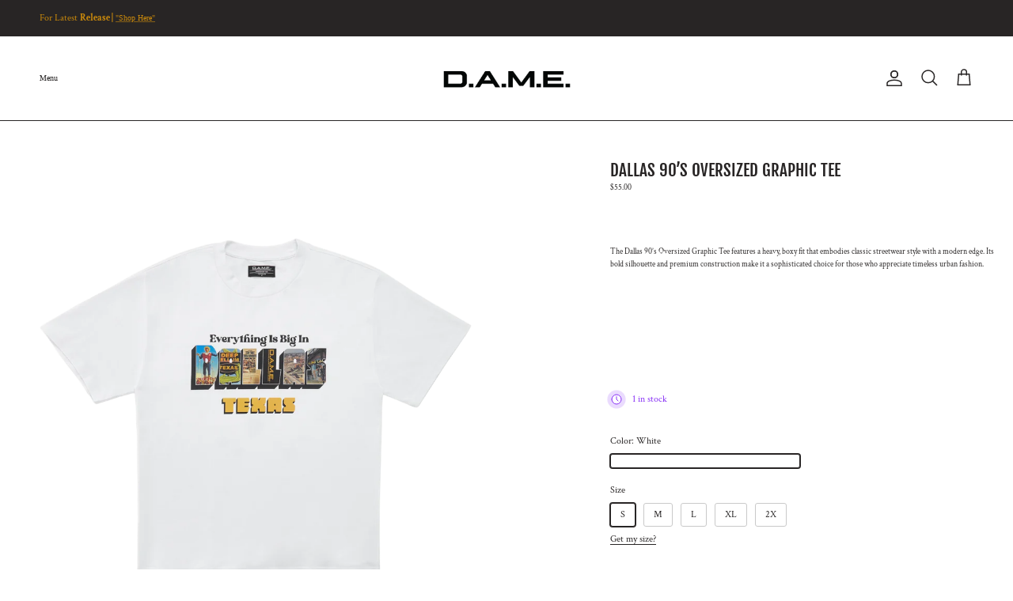

--- FILE ---
content_type: text/html; charset=utf-8
request_url: https://dameapparel.com/da/products/dame-90-s-dallas-oversized-graphic-tee-dameapparel
body_size: 55911
content:
<!doctype html>
<html class="no-js" lang="da" dir="ltr">
<head><meta charset="utf-8">
<meta name="viewport" content="width=device-width,initial-scale=1">
<title>90’s Dallas Oversized Graphic Tee | DAMEAPPAREL</title><link rel="canonical" href="https://dameapparel.com/da/products/dame-90-s-dallas-oversized-graphic-tee-dameapparel"><meta name="description" content="Discover 90&#39;s nostalgia with our Dallas Oversized Graphic Tee. Unparalleled style: Boxy fit, Dropped Shoulders, Crew Neck. $55.00 for a timeless Dallas design in heavy, vintage-inspired 100% Combed Cotton. No worries about shrinkage; it&#39;s preshrunk for your convenience."><meta property="og:site_name" content="DAMEAPPAREL">
<meta property="og:url" content="https://dameapparel.com/da/products/dame-90-s-dallas-oversized-graphic-tee-dameapparel">
<meta property="og:title" content="90’s Dallas Oversized Graphic Tee | DAMEAPPAREL">
<meta property="og:type" content="product">
<meta property="og:description" content="Discover 90&#39;s nostalgia with our Dallas Oversized Graphic Tee. Unparalleled style: Boxy fit, Dropped Shoulders, Crew Neck. $55.00 for a timeless Dallas design in heavy, vintage-inspired 100% Combed Cotton. No worries about shrinkage; it&#39;s preshrunk for your convenience."><meta property="og:image" content="http://dameapparel.com/cdn/shop/files/TEES_Dallas90s--Front.png?crop=center&height=1200&v=1768004627&width=1200">
  <meta property="og:image:secure_url" content="https://dameapparel.com/cdn/shop/files/TEES_Dallas90s--Front.png?crop=center&height=1200&v=1768004627&width=1200">
  <meta property="og:image:width" content="2000">
  <meta property="og:image:height" content="2000"><meta property="og:price:amount" content="55.00">
  <meta property="og:price:currency" content="USD"><meta name="twitter:card" content="summary_large_image">
<meta name="twitter:title" content="90’s Dallas Oversized Graphic Tee | DAMEAPPAREL">
<meta name="twitter:description" content="Discover 90&#39;s nostalgia with our Dallas Oversized Graphic Tee. Unparalleled style: Boxy fit, Dropped Shoulders, Crew Neck. $55.00 for a timeless Dallas design in heavy, vintage-inspired 100% Combed Cotton. No worries about shrinkage; it&#39;s preshrunk for your convenience.">
<style>@font-face {
  font-family: "Crimson Text";
  font-weight: 400;
  font-style: normal;
  font-display: fallback;
  src: url("//dameapparel.com/cdn/fonts/crimson_text/crimsontext_n4.a9a5f5ab47c6f5346e7cd274511a5d08c59fb906.woff2") format("woff2"),
       url("//dameapparel.com/cdn/fonts/crimson_text/crimsontext_n4.e89f2f0678223181d995b90850b6894b928b2f96.woff") format("woff");
}
@font-face {
  font-family: "Crimson Text";
  font-weight: 700;
  font-style: normal;
  font-display: fallback;
  src: url("//dameapparel.com/cdn/fonts/crimson_text/crimsontext_n7.5076cbe6a44b52f4358c84024d5c6b6585f79aea.woff2") format("woff2"),
       url("//dameapparel.com/cdn/fonts/crimson_text/crimsontext_n7.8f5260d5ac57189dddbd2e97988d8f2e202b595b.woff") format("woff");
}
@font-face {
  font-family: "Crimson Text";
  font-weight: 400;
  font-style: italic;
  font-display: fallback;
  src: url("//dameapparel.com/cdn/fonts/crimson_text/crimsontext_i4.ea961043037945875bf37df9b6f6bf968be445ba.woff2") format("woff2"),
       url("//dameapparel.com/cdn/fonts/crimson_text/crimsontext_i4.7938dd4c556b9b9430c9ff6e18ae066c8e9db49b.woff") format("woff");
}
@font-face {
  font-family: "Crimson Text";
  font-weight: 700;
  font-style: italic;
  font-display: fallback;
  src: url("//dameapparel.com/cdn/fonts/crimson_text/crimsontext_i7.59b5c9ce57c35b127dcd012fffb521c55608d985.woff2") format("woff2"),
       url("//dameapparel.com/cdn/fonts/crimson_text/crimsontext_i7.17faaee45ed99fd118ae07fca5c33c7a095bcb6d.woff") format("woff");
}
@font-face {
  font-family: "Fjalla One";
  font-weight: 400;
  font-style: normal;
  font-display: fallback;
  src: url("//dameapparel.com/cdn/fonts/fjalla_one/fjallaone_n4.262edaf1abaf5ed669f7ecd26fc3e24707a0ad85.woff2") format("woff2"),
       url("//dameapparel.com/cdn/fonts/fjalla_one/fjallaone_n4.f67f40342efd2b34cae019d50b4b5c4da6fc5da7.woff") format("woff");
}
@font-face {
  font-family: Trirong;
  font-weight: 700;
  font-style: normal;
  font-display: fallback;
  src: url("//dameapparel.com/cdn/fonts/trirong/trirong_n7.a33ed6536f9a7c6d7a9d0b52e1e13fd44f544eff.woff2") format("woff2"),
       url("//dameapparel.com/cdn/fonts/trirong/trirong_n7.cdb88d0f8e5c427b393745c8cdeb8bc085cbacff.woff") format("woff");
}
@font-face {
  font-family: "Nunito Sans";
  font-weight: 400;
  font-style: normal;
  font-display: fallback;
  src: url("//dameapparel.com/cdn/fonts/nunito_sans/nunitosans_n4.0276fe080df0ca4e6a22d9cb55aed3ed5ba6b1da.woff2") format("woff2"),
       url("//dameapparel.com/cdn/fonts/nunito_sans/nunitosans_n4.b4964bee2f5e7fd9c3826447e73afe2baad607b7.woff") format("woff");
}
@font-face {
  font-family: "Nunito Sans";
  font-weight: 600;
  font-style: normal;
  font-display: fallback;
  src: url("//dameapparel.com/cdn/fonts/nunito_sans/nunitosans_n6.6e9464eba570101a53130c8130a9e17a8eb55c21.woff2") format("woff2"),
       url("//dameapparel.com/cdn/fonts/nunito_sans/nunitosans_n6.25a0ac0c0a8a26038c7787054dd6058dfbc20fa8.woff") format("woff");
}
:root {
  --page-container-width:          2200px;
  --reading-container-width:       720px;
  --divider-opacity:               0.14;
  --gutter-large:                  30px;
  --gutter-desktop:                20px;
  --gutter-mobile:                 16px;
  --section-padding:               50px;
  --larger-section-padding:        80px;
  --larger-section-padding-mobile: 60px;
  --largest-section-padding:       110px;
  --aos-animate-duration:          0.6s;

  --base-font-family:              "Crimson Text", serif;
  --base-font-weight:              400;
  --base-font-style:               normal;
  --heading-font-family:           "Fjalla One", sans-serif;
  --heading-font-weight:           400;
  --heading-font-style:            normal;
  --heading-font-letter-spacing:   normal;
  --logo-font-family:              Trirong, serif;
  --logo-font-weight:              700;
  --logo-font-style:               normal;
  --nav-font-family:               "Nunito Sans", sans-serif;
  --nav-font-weight:               400;
  --nav-font-style:                normal;

  --base-text-size:12px;
  --base-line-height:              1.6;
  --input-text-size:16px;
  --smaller-text-size-1:10px;
  --smaller-text-size-2:14px;
  --smaller-text-size-3:9px;
  --smaller-text-size-4:8px;
  --larger-text-size:21px;
  --super-large-text-size:37px;
  --super-large-mobile-text-size:17px;
  --larger-mobile-text-size:17px;
  --logo-text-size:26px;--btn-letter-spacing: normal;
    --btn-text-transform: none;
    --button-text-size: 12px;
    --quickbuy-button-text-size: 12px;
    --small-feature-link-font-size: 1em;
    --input-btn-padding-top: 13px;
    --input-btn-padding-bottom: 13px;--heading-text-transform:uppercase;
  --nav-text-size:                      10px;
  --mobile-menu-font-weight:            inherit;

  --body-bg-color:                      255 255 255;
  --bg-color:                           255 255 255;
  --body-text-color:                    40 37 37;
  --text-color:                         40 37 37;

  --header-text-col:                    #282525;--header-text-hover-col:             var(--main-nav-link-hover-col);--header-bg-col:                     #ffffff;
  --heading-color:                     40 37 37;
  --body-heading-color:                40 37 37;
  --heading-divider-col:               #282525;

  --logo-col:                          #282525;
  --main-nav-bg:                       #ffffff;
  --main-nav-link-col:                 #282525;
  --main-nav-link-hover-col:           #c9890c;
  --main-nav-link-featured-col:        #b61d0f;

  --link-color:                        40 37 37;
  --body-link-color:                   40 37 37;

  --btn-bg-color:                        40 37 37;
  --btn-bg-hover-color:                  40 37 37;
  --btn-border-color:                    40 37 37;
  --btn-border-hover-color:              40 37 37;
  --btn-text-color:                      255 255 255;
  --btn-text-hover-color:                255 255 255;--btn-alt-bg-color:                    40 37 37;
  --btn-alt-text-color:                  255 255 255;
  --btn-alt-border-color:                40 37 37;
  --btn-alt-border-hover-color:          40 37 37;--btn-ter-bg-color:                    235 235 235;
  --btn-ter-text-color:                  0 0 0;
  --btn-ter-bg-hover-color:              40 37 37;
  --btn-ter-text-hover-color:            255 255 255;--btn-border-radius: 3px;
    --btn-inspired-border-radius: 3px;--color-scheme-default:                             #ffffff;
  --color-scheme-default-color:                       255 255 255;
  --color-scheme-default-text-color:                  40 37 37;
  --color-scheme-default-head-color:                  40 37 37;
  --color-scheme-default-link-color:                  40 37 37;
  --color-scheme-default-btn-text-color:              255 255 255;
  --color-scheme-default-btn-text-hover-color:        255 255 255;
  --color-scheme-default-btn-bg-color:                40 37 37;
  --color-scheme-default-btn-bg-hover-color:          40 37 37;
  --color-scheme-default-btn-border-color:            40 37 37;
  --color-scheme-default-btn-border-hover-color:      40 37 37;
  --color-scheme-default-btn-alt-text-color:          255 255 255;
  --color-scheme-default-btn-alt-bg-color:            40 37 37;
  --color-scheme-default-btn-alt-border-color:        40 37 37;
  --color-scheme-default-btn-alt-border-hover-color:  40 37 37;

  --color-scheme-1:                             #282525;
  --color-scheme-1-color:                       40 37 37;
  --color-scheme-1-text-color:                  255 255 255;
  --color-scheme-1-head-color:                  40 37 37;
  --color-scheme-1-link-color:                  193 100 82;
  --color-scheme-1-btn-text-color:              201 137 12;
  --color-scheme-1-btn-text-hover-color:        201 137 12;
  --color-scheme-1-btn-bg-color:                40 37 37;
  --color-scheme-1-btn-bg-hover-color:          40 37 37;
  --color-scheme-1-btn-border-color:            40 37 37;
  --color-scheme-1-btn-border-hover-color:      40 37 37;
  --color-scheme-1-btn-alt-text-color:          40 37 37;
  --color-scheme-1-btn-alt-bg-color:            255 255 255;
  --color-scheme-1-btn-alt-border-color:        40 37 37;
  --color-scheme-1-btn-alt-border-hover-color:  40 37 37;

  --color-scheme-2:                             #282525;
  --color-scheme-2-color:                       40 37 37;
  --color-scheme-2-text-color:                  201 137 12;
  --color-scheme-2-head-color:                  201 137 12;
  --color-scheme-2-link-color:                  193 100 82;
  --color-scheme-2-btn-text-color:              255 255 255;
  --color-scheme-2-btn-text-hover-color:        255 255 255;
  --color-scheme-2-btn-bg-color:                40 37 37;
  --color-scheme-2-btn-bg-hover-color:          40 37 37;
  --color-scheme-2-btn-border-color:            40 37 37;
  --color-scheme-2-btn-border-hover-color:      40 37 37;
  --color-scheme-2-btn-alt-text-color:          40 37 37;
  --color-scheme-2-btn-alt-bg-color:            255 255 255;
  --color-scheme-2-btn-alt-border-color:        40 37 37;
  --color-scheme-2-btn-alt-border-hover-color:  40 37 37;

  /* Shop Pay payment terms */
  --payment-terms-background-color:    #ffffff;--quickbuy-bg: 255 255 255;--body-input-background-color:       rgb(var(--body-bg-color));
  --input-background-color:            rgb(var(--body-bg-color));
  --body-input-text-color:             var(--body-text-color);
  --input-text-color:                  var(--body-text-color);
  --body-input-border-color:           rgb(201, 201, 201);
  --input-border-color:                rgb(201, 201, 201);
  --input-border-color-hover:          rgb(137, 135, 135);
  --input-border-color-active:         rgb(40, 37, 37);

  --swatch-cross-svg:                  url("data:image/svg+xml,%3Csvg xmlns='http://www.w3.org/2000/svg' width='240' height='240' viewBox='0 0 24 24' fill='none' stroke='rgb(201, 201, 201)' stroke-width='0.09' preserveAspectRatio='none' %3E%3Cline x1='24' y1='0' x2='0' y2='24'%3E%3C/line%3E%3C/svg%3E");
  --swatch-cross-hover:                url("data:image/svg+xml,%3Csvg xmlns='http://www.w3.org/2000/svg' width='240' height='240' viewBox='0 0 24 24' fill='none' stroke='rgb(137, 135, 135)' stroke-width='0.09' preserveAspectRatio='none' %3E%3Cline x1='24' y1='0' x2='0' y2='24'%3E%3C/line%3E%3C/svg%3E");
  --swatch-cross-active:               url("data:image/svg+xml,%3Csvg xmlns='http://www.w3.org/2000/svg' width='240' height='240' viewBox='0 0 24 24' fill='none' stroke='rgb(40, 37, 37)' stroke-width='0.09' preserveAspectRatio='none' %3E%3Cline x1='24' y1='0' x2='0' y2='24'%3E%3C/line%3E%3C/svg%3E");

  --footer-divider-col:                #282525;
  --footer-text-col:                   40 37 37;
  --footer-heading-col:                40 37 37;
  --footer-bg-col:                     255 255 255;--product-label-overlay-justify: flex-start;--product-label-overlay-align: flex-start;--product-label-overlay-reduction-text:   #ffffff;
  --product-label-overlay-reduction-bg:     #c20000;
  --product-label-overlay-reduction-text-weight: 600;
  --product-label-overlay-stock-text:       #ffffff;
  --product-label-overlay-stock-bg:         #8730f5;
  --product-label-overlay-new-text:         #c9890c;
  --product-label-overlay-new-bg:           #282525;
  --product-label-overlay-meta-text:        #ffffff;
  --product-label-overlay-meta-bg:          #bd2585;
  --product-label-sale-text:                #c9890c;
  --product-label-sold-text:                #171717;
  --product-label-preorder-text:            #3ea36a;

  --product-block-crop-align:               center;

  
  --product-block-price-align:              flex-start;
  --product-block-price-item-margin-start:  initial;
  --product-block-price-item-margin-end:    .5rem;
  

  

  --collection-block-image-position:   center center;

  --swatch-picker-image-size:          24px;
  --swatch-crop-align:                 center center;

  --image-overlay-text-color:          255 255 255;--image-overlay-bg:                  rgba(40, 37, 37, 0.12);
  --image-overlay-shadow-start:        rgb(0 0 0 / 0.16);
  --image-overlay-box-opacity:         0.88;--product-inventory-ok-box-color:            #f2faf0;
  --product-inventory-ok-text-color:           #108043;
  --product-inventory-ok-icon-box-fill-color:  #fff;
  --product-inventory-low-box-color:           #fcf1cd;
  --product-inventory-low-text-color:          #8730f5;
  --product-inventory-low-icon-box-fill-color: #fff;
  --product-inventory-low-text-color-channels: 16, 128, 67;
  --product-inventory-ok-text-color-channels:  135, 48, 245;

  --rating-star-color: 193 100 82;--overlay-align-left: start;
    --overlay-align-right: end;}html[dir=rtl] {
  --overlay-right-text-m-left: 0;
  --overlay-right-text-m-right: auto;
  --overlay-left-shadow-left-left: 15%;
  --overlay-left-shadow-left-right: -50%;
  --overlay-left-shadow-right-left: -85%;
  --overlay-left-shadow-right-right: 0;
}.image-overlay--bg-box .text-overlay .text-overlay__text {
    --image-overlay-box-bg: 255 255 255;
    --heading-color: var(--body-heading-color);
    --text-color: var(--body-text-color);
    --link-color: var(--body-link-color);
  }::selection {
    background: rgb(var(--body-heading-color));
    color: rgb(var(--body-bg-color));
  }
  ::-moz-selection {
    background: rgb(var(--body-heading-color));
    color: rgb(var(--body-bg-color));
  }.use-color-scheme--default {
  --product-label-sale-text:           #c9890c;
  --product-label-sold-text:           #171717;
  --product-label-preorder-text:       #3ea36a;
  --input-background-color:            rgb(var(--body-bg-color));
  --input-text-color:                  var(--body-input-text-color);
  --input-border-color:                rgb(201, 201, 201);
  --input-border-color-hover:          rgb(137, 135, 135);
  --input-border-color-active:         rgb(40, 37, 37);
}</style>

  <link href="//dameapparel.com/cdn/shop/t/42/assets/main.css?v=7911986947796677361766598364" rel="stylesheet" type="text/css" media="all" />
  <link href="//dameapparel.com/cdn/shop/t/42/assets/custom.css?v=44335047663495403011766598360" rel="stylesheet" type="text/css" media="all" />
<link rel="stylesheet" href="//dameapparel.com/cdn/shop/t/42/assets/swatches.css?v=106080159123293681231766598404" media="print" onload="this.media='all'"><link rel="preload" as="font" href="//dameapparel.com/cdn/fonts/crimson_text/crimsontext_n4.a9a5f5ab47c6f5346e7cd274511a5d08c59fb906.woff2" type="font/woff2" crossorigin><link rel="preload" as="font" href="//dameapparel.com/cdn/fonts/fjalla_one/fjallaone_n4.262edaf1abaf5ed669f7ecd26fc3e24707a0ad85.woff2" type="font/woff2" crossorigin><script>
    document.documentElement.className = document.documentElement.className.replace('no-js', 'js');

    window.theme = {
      info: {
        name: 'Symmetry',
        version: '8.1.1'
      },
      device: {
        hasTouch: window.matchMedia('(any-pointer: coarse)').matches,
        hasHover: window.matchMedia('(hover: hover)').matches
      },
      mediaQueries: {
        md: '(min-width: 768px)',
        productMediaCarouselBreak: '(min-width: 1041px)'
      },
      routes: {
        base: 'https://dameapparel.com',
        cart: '/da/cart',
        cartAdd: '/da/cart/add.js',
        cartUpdate: '/da/cart/update.js',
        predictiveSearch: '/da/search/suggest'
      },
      strings: {
        cartTermsConfirmation: "You must agree to the terms and conditions before continuing.",
        cartItemsQuantityError: "You can only add [QUANTITY] of this item to your cart.",
        generalSearchViewAll: "View all search results",
        noStock: "Sold out",
        noVariant: "Unavailable",
        productsProductChooseA: "Choose a",
        generalSearchPages: "Pages",
        generalSearchNoResultsWithoutTerms: "Sorry, we couldnʼt find any results",
        shippingCalculator: {
          singleRate: "There is one shipping rate for this destination:",
          multipleRates: "There are multiple shipping rates for this destination:",
          noRates: "We do not ship to this destination."
        },
        regularPrice: "Regular price",
        salePrice: "Sale price"
      },
      settings: {
        moneyWithCurrencyFormat: "${{amount}} USD",
        cartType: "drawer",
        afterAddToCart: "drawer",
        quickbuyStyle: "off",
        externalLinksNewTab: true,
        internalLinksSmoothScroll: true
      }
    }

    theme.inlineNavigationCheck = function() {
      var pageHeader = document.querySelector('.pageheader'),
          inlineNavContainer = pageHeader.querySelector('.logo-area__left__inner'),
          inlineNav = inlineNavContainer.querySelector('.navigation--left');
      if (inlineNav && getComputedStyle(inlineNav).display != 'none') {
        var inlineMenuCentered = document.querySelector('.pageheader--layout-inline-menu-center'),
            logoContainer = document.querySelector('.logo-area__middle__inner');
        if(inlineMenuCentered) {
          var rightWidth = document.querySelector('.logo-area__right__inner').clientWidth,
              middleWidth = logoContainer.clientWidth,
              logoArea = document.querySelector('.logo-area'),
              computedLogoAreaStyle = getComputedStyle(logoArea),
              logoAreaInnerWidth = logoArea.clientWidth - Math.ceil(parseFloat(computedLogoAreaStyle.paddingLeft)) - Math.ceil(parseFloat(computedLogoAreaStyle.paddingRight)),
              availableNavWidth = logoAreaInnerWidth - Math.max(rightWidth, middleWidth) * 2 - 40;
          inlineNavContainer.style.maxWidth = availableNavWidth + 'px';
        }

        var firstInlineNavLink = inlineNav.querySelector('.navigation__item:first-child'),
            lastInlineNavLink = inlineNav.querySelector('.navigation__item:last-child');
        if (lastInlineNavLink) {
          var inlineNavWidth = null;
          if(document.querySelector('html[dir=rtl]')) {
            inlineNavWidth = firstInlineNavLink.offsetLeft - lastInlineNavLink.offsetLeft + firstInlineNavLink.offsetWidth;
          } else {
            inlineNavWidth = lastInlineNavLink.offsetLeft - firstInlineNavLink.offsetLeft + lastInlineNavLink.offsetWidth;
          }
          if (inlineNavContainer.offsetWidth >= inlineNavWidth) {
            pageHeader.classList.add('pageheader--layout-inline-permitted');
            var tallLogo = logoContainer.clientHeight > lastInlineNavLink.clientHeight + 20;
            if (tallLogo) {
              inlineNav.classList.add('navigation--tight-underline');
            } else {
              inlineNav.classList.remove('navigation--tight-underline');
            }
          } else {
            pageHeader.classList.remove('pageheader--layout-inline-permitted');
          }
        }
      }
    };

    theme.setInitialHeaderHeightProperty = () => {
      const section = document.querySelector('.section-header');
      if (section) {
        document.documentElement.style.setProperty('--theme-header-height', Math.ceil(section.clientHeight) + 'px');
      }
    };
  </script>

  <script src="//dameapparel.com/cdn/shop/t/42/assets/main.js?v=25831844697274821701766598365" defer></script>
    <script src="//dameapparel.com/cdn/shop/t/42/assets/animate-on-scroll.js?v=15249566486942820451766598357" defer></script>
    <link href="//dameapparel.com/cdn/shop/t/42/assets/animate-on-scroll.css?v=135962721104954213331766598357" rel="stylesheet" type="text/css" media="all" />
  

  <script>window.performance && window.performance.mark && window.performance.mark('shopify.content_for_header.start');</script><meta name="google-site-verification" content="nLueUCmGRvgM1v33JOFuiBxHPAy93fCaK3JFH9T2r3c">
<meta name="facebook-domain-verification" content="9b6jmof1ze1f644r5hos3su8dgdf9j">
<meta id="shopify-digital-wallet" name="shopify-digital-wallet" content="/73925853465/digital_wallets/dialog">
<meta name="shopify-checkout-api-token" content="9846b3e483c09db93ab90f0813e9040d">
<meta id="in-context-paypal-metadata" data-shop-id="73925853465" data-venmo-supported="false" data-environment="production" data-locale="en_US" data-paypal-v4="true" data-currency="USD">
<link rel="alternate" hreflang="x-default" href="https://dameapparel.com/products/dame-90-s-dallas-oversized-graphic-tee-dameapparel">
<link rel="alternate" hreflang="en" href="https://dameapparel.com/products/dame-90-s-dallas-oversized-graphic-tee-dameapparel">
<link rel="alternate" hreflang="es" href="https://dameapparel.com/es/products/dame-90-s-dallas-oversized-graphic-tee-dameapparel">
<link rel="alternate" hreflang="de" href="https://dameapparel.com/de/products/dame-90-s-dallas-oversized-graphic-tee-dameapparel">
<link rel="alternate" hreflang="nl" href="https://dameapparel.com/nl/products/dame-90-s-dallas-oversized-graphic-tee-dameapparel">
<link rel="alternate" hreflang="fr" href="https://dameapparel.com/fr/products/dame-90-s-dallas-oversized-graphic-tee-dameapparel">
<link rel="alternate" hreflang="cs" href="https://dameapparel.com/cs/products/dame-90-s-dallas-oversized-graphic-tee-dameapparel">
<link rel="alternate" hreflang="sk" href="https://dameapparel.com/sk/products/dame-90-s-dallas-oversized-graphic-tee-dameapparel">
<link rel="alternate" hreflang="da" href="https://dameapparel.com/da/products/dame-90-s-dallas-oversized-graphic-tee-dameapparel">
<link rel="alternate" hreflang="fi" href="https://dameapparel.com/fi/products/dame-90-s-dallas-oversized-graphic-tee-dameapparel">
<link rel="alternate" hreflang="sv" href="https://dameapparel.com/sv/products/dame-90-s-dallas-oversized-graphic-tee-dameapparel">
<link rel="alternate" hreflang="ga" href="https://dameapparel.com/ga/products/dame-90-s-dallas-oversized-graphic-tee-dameapparel">
<link rel="alternate" hreflang="he" href="https://dameapparel.com/he/products/dame-90-s-dallas-oversized-graphic-tee-dameapparel">
<link rel="alternate" hreflang="it" href="https://dameapparel.com/it/products/dame-90-s-dallas-oversized-graphic-tee-dameapparel">
<link rel="alternate" hreflang="ja" href="https://dameapparel.com/ja/products/dame-90-s-dallas-oversized-graphic-tee-dameapparel">
<link rel="alternate" hreflang="ms" href="https://dameapparel.com/ms/products/dame-90-s-dallas-oversized-graphic-tee-dameapparel">
<link rel="alternate" hreflang="mi" href="https://dameapparel.com/mi/products/dame-90-s-dallas-oversized-graphic-tee-dameapparel">
<link rel="alternate" hreflang="no" href="https://dameapparel.com/no/products/dame-90-s-dallas-oversized-graphic-tee-dameapparel">
<link rel="alternate" hreflang="pl" href="https://dameapparel.com/pl/products/dame-90-s-dallas-oversized-graphic-tee-dameapparel">
<link rel="alternate" hreflang="pt" href="https://dameapparel.com/pt/products/dame-90-s-dallas-oversized-graphic-tee-dameapparel">
<link rel="alternate" hreflang="zh-Hant" href="https://dameapparel.com/zh/products/dame-90-s-dallas-oversized-graphic-tee-dameapparel">
<link rel="alternate" hreflang="ta" href="https://dameapparel.com/ta/products/dame-90-s-dallas-oversized-graphic-tee-dameapparel">
<link rel="alternate" hreflang="zh-Hant-AE" href="https://dameapparel.com/zh/products/dame-90-s-dallas-oversized-graphic-tee-dameapparel">
<link rel="alternate" hreflang="zh-Hant-AT" href="https://dameapparel.com/zh/products/dame-90-s-dallas-oversized-graphic-tee-dameapparel">
<link rel="alternate" hreflang="zh-Hant-AU" href="https://dameapparel.com/zh/products/dame-90-s-dallas-oversized-graphic-tee-dameapparel">
<link rel="alternate" hreflang="zh-Hant-BE" href="https://dameapparel.com/zh/products/dame-90-s-dallas-oversized-graphic-tee-dameapparel">
<link rel="alternate" hreflang="zh-Hant-CA" href="https://dameapparel.com/zh/products/dame-90-s-dallas-oversized-graphic-tee-dameapparel">
<link rel="alternate" hreflang="zh-Hant-CH" href="https://dameapparel.com/zh/products/dame-90-s-dallas-oversized-graphic-tee-dameapparel">
<link rel="alternate" hreflang="zh-Hant-CZ" href="https://dameapparel.com/zh/products/dame-90-s-dallas-oversized-graphic-tee-dameapparel">
<link rel="alternate" hreflang="zh-Hant-DE" href="https://dameapparel.com/zh/products/dame-90-s-dallas-oversized-graphic-tee-dameapparel">
<link rel="alternate" hreflang="zh-Hant-DK" href="https://dameapparel.com/zh/products/dame-90-s-dallas-oversized-graphic-tee-dameapparel">
<link rel="alternate" hreflang="zh-Hant-ES" href="https://dameapparel.com/zh/products/dame-90-s-dallas-oversized-graphic-tee-dameapparel">
<link rel="alternate" hreflang="zh-Hant-FI" href="https://dameapparel.com/zh/products/dame-90-s-dallas-oversized-graphic-tee-dameapparel">
<link rel="alternate" hreflang="zh-Hant-FR" href="https://dameapparel.com/zh/products/dame-90-s-dallas-oversized-graphic-tee-dameapparel">
<link rel="alternate" hreflang="zh-Hant-GB" href="https://dameapparel.com/zh/products/dame-90-s-dallas-oversized-graphic-tee-dameapparel">
<link rel="alternate" hreflang="zh-Hant-HK" href="https://dameapparel.com/zh/products/dame-90-s-dallas-oversized-graphic-tee-dameapparel">
<link rel="alternate" hreflang="zh-Hant-IE" href="https://dameapparel.com/zh/products/dame-90-s-dallas-oversized-graphic-tee-dameapparel">
<link rel="alternate" hreflang="zh-Hant-IL" href="https://dameapparel.com/zh/products/dame-90-s-dallas-oversized-graphic-tee-dameapparel">
<link rel="alternate" hreflang="zh-Hant-IT" href="https://dameapparel.com/zh/products/dame-90-s-dallas-oversized-graphic-tee-dameapparel">
<link rel="alternate" hreflang="zh-Hant-JP" href="https://dameapparel.com/zh/products/dame-90-s-dallas-oversized-graphic-tee-dameapparel">
<link rel="alternate" hreflang="zh-Hant-KR" href="https://dameapparel.com/zh/products/dame-90-s-dallas-oversized-graphic-tee-dameapparel">
<link rel="alternate" hreflang="zh-Hant-MY" href="https://dameapparel.com/zh/products/dame-90-s-dallas-oversized-graphic-tee-dameapparel">
<link rel="alternate" hreflang="zh-Hant-NL" href="https://dameapparel.com/zh/products/dame-90-s-dallas-oversized-graphic-tee-dameapparel">
<link rel="alternate" hreflang="zh-Hant-NO" href="https://dameapparel.com/zh/products/dame-90-s-dallas-oversized-graphic-tee-dameapparel">
<link rel="alternate" hreflang="zh-Hant-NZ" href="https://dameapparel.com/zh/products/dame-90-s-dallas-oversized-graphic-tee-dameapparel">
<link rel="alternate" hreflang="zh-Hant-PL" href="https://dameapparel.com/zh/products/dame-90-s-dallas-oversized-graphic-tee-dameapparel">
<link rel="alternate" hreflang="zh-Hant-PT" href="https://dameapparel.com/zh/products/dame-90-s-dallas-oversized-graphic-tee-dameapparel">
<link rel="alternate" hreflang="zh-Hant-SE" href="https://dameapparel.com/zh/products/dame-90-s-dallas-oversized-graphic-tee-dameapparel">
<link rel="alternate" hreflang="zh-Hant-SG" href="https://dameapparel.com/zh/products/dame-90-s-dallas-oversized-graphic-tee-dameapparel">
<link rel="alternate" hreflang="zh-Hant-US" href="https://dameapparel.com/zh/products/dame-90-s-dallas-oversized-graphic-tee-dameapparel">
<link rel="alternate" type="application/json+oembed" href="https://dameapparel.com/da/products/dame-90-s-dallas-oversized-graphic-tee-dameapparel.oembed">
<script async="async" src="/checkouts/internal/preloads.js?locale=da-US"></script>
<script id="apple-pay-shop-capabilities" type="application/json">{"shopId":73925853465,"countryCode":"US","currencyCode":"USD","merchantCapabilities":["supports3DS"],"merchantId":"gid:\/\/shopify\/Shop\/73925853465","merchantName":"DAMEAPPAREL","requiredBillingContactFields":["postalAddress","email"],"requiredShippingContactFields":["postalAddress","email"],"shippingType":"shipping","supportedNetworks":["visa","masterCard","amex","discover","elo","jcb"],"total":{"type":"pending","label":"DAMEAPPAREL","amount":"1.00"},"shopifyPaymentsEnabled":true,"supportsSubscriptions":true}</script>
<script id="shopify-features" type="application/json">{"accessToken":"9846b3e483c09db93ab90f0813e9040d","betas":["rich-media-storefront-analytics"],"domain":"dameapparel.com","predictiveSearch":true,"shopId":73925853465,"locale":"da"}</script>
<script>var Shopify = Shopify || {};
Shopify.shop = "2c988e.myshopify.com";
Shopify.locale = "da";
Shopify.currency = {"active":"USD","rate":"1.0"};
Shopify.country = "US";
Shopify.theme = {"name":"Updated copy of Updated copy of Dameapparel- We...","id":184510611737,"schema_name":"Symmetry","schema_version":"8.1.1","theme_store_id":568,"role":"main"};
Shopify.theme.handle = "null";
Shopify.theme.style = {"id":null,"handle":null};
Shopify.cdnHost = "dameapparel.com/cdn";
Shopify.routes = Shopify.routes || {};
Shopify.routes.root = "/da/";</script>
<script type="module">!function(o){(o.Shopify=o.Shopify||{}).modules=!0}(window);</script>
<script>!function(o){function n(){var o=[];function n(){o.push(Array.prototype.slice.apply(arguments))}return n.q=o,n}var t=o.Shopify=o.Shopify||{};t.loadFeatures=n(),t.autoloadFeatures=n()}(window);</script>
<script id="shop-js-analytics" type="application/json">{"pageType":"product"}</script>
<script defer="defer" async type="module" src="//dameapparel.com/cdn/shopifycloud/shop-js/modules/v2/client.init-shop-cart-sync_wUwrBHs9.da.esm.js"></script>
<script defer="defer" async type="module" src="//dameapparel.com/cdn/shopifycloud/shop-js/modules/v2/chunk.common_e7iL_o_-.esm.js"></script>
<script type="module">
  await import("//dameapparel.com/cdn/shopifycloud/shop-js/modules/v2/client.init-shop-cart-sync_wUwrBHs9.da.esm.js");
await import("//dameapparel.com/cdn/shopifycloud/shop-js/modules/v2/chunk.common_e7iL_o_-.esm.js");

  window.Shopify.SignInWithShop?.initShopCartSync?.({"fedCMEnabled":true,"windoidEnabled":true});

</script>
<script id="__st">var __st={"a":73925853465,"offset":-21600,"reqid":"5821decb-c032-4ebc-8fab-2e2c4614bdb8-1768924958","pageurl":"dameapparel.com\/da\/products\/dame-90-s-dallas-oversized-graphic-tee-dameapparel","u":"6d0d08be44a8","p":"product","rtyp":"product","rid":8184559632665};</script>
<script>window.ShopifyPaypalV4VisibilityTracking = true;</script>
<script id="captcha-bootstrap">!function(){'use strict';const t='contact',e='account',n='new_comment',o=[[t,t],['blogs',n],['comments',n],[t,'customer']],c=[[e,'customer_login'],[e,'guest_login'],[e,'recover_customer_password'],[e,'create_customer']],r=t=>t.map((([t,e])=>`form[action*='/${t}']:not([data-nocaptcha='true']) input[name='form_type'][value='${e}']`)).join(','),a=t=>()=>t?[...document.querySelectorAll(t)].map((t=>t.form)):[];function s(){const t=[...o],e=r(t);return a(e)}const i='password',u='form_key',d=['recaptcha-v3-token','g-recaptcha-response','h-captcha-response',i],f=()=>{try{return window.sessionStorage}catch{return}},m='__shopify_v',_=t=>t.elements[u];function p(t,e,n=!1){try{const o=window.sessionStorage,c=JSON.parse(o.getItem(e)),{data:r}=function(t){const{data:e,action:n}=t;return t[m]||n?{data:e,action:n}:{data:t,action:n}}(c);for(const[e,n]of Object.entries(r))t.elements[e]&&(t.elements[e].value=n);n&&o.removeItem(e)}catch(o){console.error('form repopulation failed',{error:o})}}const l='form_type',E='cptcha';function T(t){t.dataset[E]=!0}const w=window,h=w.document,L='Shopify',v='ce_forms',y='captcha';let A=!1;((t,e)=>{const n=(g='f06e6c50-85a8-45c8-87d0-21a2b65856fe',I='https://cdn.shopify.com/shopifycloud/storefront-forms-hcaptcha/ce_storefront_forms_captcha_hcaptcha.v1.5.2.iife.js',D={infoText:'Beskyttet af hCaptcha',privacyText:'Beskyttelse af persondata',termsText:'Vilkår'},(t,e,n)=>{const o=w[L][v],c=o.bindForm;if(c)return c(t,g,e,D).then(n);var r;o.q.push([[t,g,e,D],n]),r=I,A||(h.body.append(Object.assign(h.createElement('script'),{id:'captcha-provider',async:!0,src:r})),A=!0)});var g,I,D;w[L]=w[L]||{},w[L][v]=w[L][v]||{},w[L][v].q=[],w[L][y]=w[L][y]||{},w[L][y].protect=function(t,e){n(t,void 0,e),T(t)},Object.freeze(w[L][y]),function(t,e,n,w,h,L){const[v,y,A,g]=function(t,e,n){const i=e?o:[],u=t?c:[],d=[...i,...u],f=r(d),m=r(i),_=r(d.filter((([t,e])=>n.includes(e))));return[a(f),a(m),a(_),s()]}(w,h,L),I=t=>{const e=t.target;return e instanceof HTMLFormElement?e:e&&e.form},D=t=>v().includes(t);t.addEventListener('submit',(t=>{const e=I(t);if(!e)return;const n=D(e)&&!e.dataset.hcaptchaBound&&!e.dataset.recaptchaBound,o=_(e),c=g().includes(e)&&(!o||!o.value);(n||c)&&t.preventDefault(),c&&!n&&(function(t){try{if(!f())return;!function(t){const e=f();if(!e)return;const n=_(t);if(!n)return;const o=n.value;o&&e.removeItem(o)}(t);const e=Array.from(Array(32),(()=>Math.random().toString(36)[2])).join('');!function(t,e){_(t)||t.append(Object.assign(document.createElement('input'),{type:'hidden',name:u})),t.elements[u].value=e}(t,e),function(t,e){const n=f();if(!n)return;const o=[...t.querySelectorAll(`input[type='${i}']`)].map((({name:t})=>t)),c=[...d,...o],r={};for(const[a,s]of new FormData(t).entries())c.includes(a)||(r[a]=s);n.setItem(e,JSON.stringify({[m]:1,action:t.action,data:r}))}(t,e)}catch(e){console.error('failed to persist form',e)}}(e),e.submit())}));const S=(t,e)=>{t&&!t.dataset[E]&&(n(t,e.some((e=>e===t))),T(t))};for(const o of['focusin','change'])t.addEventListener(o,(t=>{const e=I(t);D(e)&&S(e,y())}));const B=e.get('form_key'),M=e.get(l),P=B&&M;t.addEventListener('DOMContentLoaded',(()=>{const t=y();if(P)for(const e of t)e.elements[l].value===M&&p(e,B);[...new Set([...A(),...v().filter((t=>'true'===t.dataset.shopifyCaptcha))])].forEach((e=>S(e,t)))}))}(h,new URLSearchParams(w.location.search),n,t,e,['guest_login'])})(!0,!0)}();</script>
<script integrity="sha256-4kQ18oKyAcykRKYeNunJcIwy7WH5gtpwJnB7kiuLZ1E=" data-source-attribution="shopify.loadfeatures" defer="defer" src="//dameapparel.com/cdn/shopifycloud/storefront/assets/storefront/load_feature-a0a9edcb.js" crossorigin="anonymous"></script>
<script data-source-attribution="shopify.dynamic_checkout.dynamic.init">var Shopify=Shopify||{};Shopify.PaymentButton=Shopify.PaymentButton||{isStorefrontPortableWallets:!0,init:function(){window.Shopify.PaymentButton.init=function(){};var t=document.createElement("script");t.src="https://dameapparel.com/cdn/shopifycloud/portable-wallets/latest/portable-wallets.da.js",t.type="module",document.head.appendChild(t)}};
</script>
<script data-source-attribution="shopify.dynamic_checkout.buyer_consent">
  function portableWalletsHideBuyerConsent(e){var t=document.getElementById("shopify-buyer-consent"),n=document.getElementById("shopify-subscription-policy-button");t&&n&&(t.classList.add("hidden"),t.setAttribute("aria-hidden","true"),n.removeEventListener("click",e))}function portableWalletsShowBuyerConsent(e){var t=document.getElementById("shopify-buyer-consent"),n=document.getElementById("shopify-subscription-policy-button");t&&n&&(t.classList.remove("hidden"),t.removeAttribute("aria-hidden"),n.addEventListener("click",e))}window.Shopify?.PaymentButton&&(window.Shopify.PaymentButton.hideBuyerConsent=portableWalletsHideBuyerConsent,window.Shopify.PaymentButton.showBuyerConsent=portableWalletsShowBuyerConsent);
</script>
<script>
  function portableWalletsCleanup(e){e&&e.src&&console.error("Failed to load portable wallets script "+e.src);var t=document.querySelectorAll("shopify-accelerated-checkout .shopify-payment-button__skeleton, shopify-accelerated-checkout-cart .wallet-cart-button__skeleton"),e=document.getElementById("shopify-buyer-consent");for(let e=0;e<t.length;e++)t[e].remove();e&&e.remove()}function portableWalletsNotLoadedAsModule(e){e instanceof ErrorEvent&&"string"==typeof e.message&&e.message.includes("import.meta")&&"string"==typeof e.filename&&e.filename.includes("portable-wallets")&&(window.removeEventListener("error",portableWalletsNotLoadedAsModule),window.Shopify.PaymentButton.failedToLoad=e,"loading"===document.readyState?document.addEventListener("DOMContentLoaded",window.Shopify.PaymentButton.init):window.Shopify.PaymentButton.init())}window.addEventListener("error",portableWalletsNotLoadedAsModule);
</script>

<script type="module" src="https://dameapparel.com/cdn/shopifycloud/portable-wallets/latest/portable-wallets.da.js" onError="portableWalletsCleanup(this)" crossorigin="anonymous"></script>
<script nomodule>
  document.addEventListener("DOMContentLoaded", portableWalletsCleanup);
</script>

<link id="shopify-accelerated-checkout-styles" rel="stylesheet" media="screen" href="https://dameapparel.com/cdn/shopifycloud/portable-wallets/latest/accelerated-checkout-backwards-compat.css" crossorigin="anonymous">
<style id="shopify-accelerated-checkout-cart">
        #shopify-buyer-consent {
  margin-top: 1em;
  display: inline-block;
  width: 100%;
}

#shopify-buyer-consent.hidden {
  display: none;
}

#shopify-subscription-policy-button {
  background: none;
  border: none;
  padding: 0;
  text-decoration: underline;
  font-size: inherit;
  cursor: pointer;
}

#shopify-subscription-policy-button::before {
  box-shadow: none;
}

      </style>
<script id="sections-script" data-sections="related-products,footer" defer="defer" src="//dameapparel.com/cdn/shop/t/42/compiled_assets/scripts.js?v=5435"></script>
<script>window.performance && window.performance.mark && window.performance.mark('shopify.content_for_header.end');</script>
<!-- CC Custom Head Start --><!-- CC Custom Head End --><!-- BEGIN app block: shopify://apps/pandectes-gdpr/blocks/banner/58c0baa2-6cc1-480c-9ea6-38d6d559556a -->
  
    
      <!-- TCF is active, scripts are loaded above -->
      
      <script>
        
          window.PandectesSettings = {"store":{"id":73925853465,"plan":"basic","theme":"Updated copy of Dameapparel.com 2025 of Symmetry","primaryLocale":"en","adminMode":false,"headless":false,"storefrontRootDomain":"","checkoutRootDomain":"","storefrontAccessToken":""},"tsPublished":1751603608,"declaration":{"showType":true,"showPurpose":false,"showProvider":false,"declIntroText":"We use cookies to optimize website functionality, analyze the performance, and provide personalized experience to you. Some cookies are essential to make the website operate and function correctly. Those cookies cannot be disabled. In this window you can manage your preference of cookies.","showDateGenerated":true},"language":{"unpublished":[],"languageMode":"Single","fallbackLanguage":"en","languageDetection":"browser","languagesSupported":[]},"texts":{"managed":{"headerText":{"en":"Cookies Preferences"},"consentText":{"en":"We, along with selected third parties, collect personal information as specified in the Privacy Policy and use cookies to facilitate your access and use of the website, track usage behavior, and improve content and targeted advertising. Disabling cookies may hurt the website’s functionality, but you may disable cookies by changing your browser preferences or changing your cookie preferences below. To learn more about cookies and how we use them, please view our Privacy Policy.\n\n      Use the “Accept” button to consent. Use the “Reject” button to continue without accepting."},"linkText":{"en":"Learn more"},"imprintText":{"en":"Imprint"},"googleLinkText":{"en":"Google's Privacy Terms"},"allowButtonText":{"en":"Accept"},"denyButtonText":{"en":"Reject"},"dismissButtonText":{"en":"Ok"},"leaveSiteButtonText":{"en":"Leave this site"},"preferencesButtonText":{"en":"Preferences"},"cookiePolicyText":{"en":"Cookie policy"},"preferencesPopupTitleText":{"en":"Manage consent preferences"},"preferencesPopupIntroText":{"en":"We use cookies to optimize website functionality, analyze the performance, and provide personalized experience to you. Some cookies are essential to make the website operate and function correctly. Those cookies cannot be disabled. In this window you can manage your preference of cookies."},"preferencesPopupSaveButtonText":{"en":"Save preferences"},"preferencesPopupCloseButtonText":{"en":"Close"},"preferencesPopupAcceptAllButtonText":{"en":"Accept all"},"preferencesPopupRejectAllButtonText":{"en":"Reject all"},"cookiesDetailsText":{"en":"Cookies details"},"preferencesPopupAlwaysAllowedText":{"en":"Always allowed"},"accessSectionParagraphText":{"en":"You have the right to request access to your data at any time."},"accessSectionTitleText":{"en":"Data portability"},"accessSectionAccountInfoActionText":{"en":"Personal data"},"accessSectionDownloadReportActionText":{"en":"Request export"},"accessSectionGDPRRequestsActionText":{"en":"Data subject requests"},"accessSectionOrdersRecordsActionText":{"en":"Orders"},"rectificationSectionParagraphText":{"en":"You have the right to request your data to be updated whenever you think it is appropriate."},"rectificationSectionTitleText":{"en":"Data Rectification"},"rectificationCommentPlaceholder":{"en":"Describe what you want to be updated"},"rectificationCommentValidationError":{"en":"Comment is required"},"rectificationSectionEditAccountActionText":{"en":"Request an update"},"erasureSectionTitleText":{"en":"Right to be forgotten"},"erasureSectionParagraphText":{"en":"You have the right to ask all your data to be erased. After that, you will no longer be able to access your account."},"erasureSectionRequestDeletionActionText":{"en":"Request personal data deletion"},"consentDate":{"en":"Consent date"},"consentId":{"en":"Consent ID"},"consentSectionChangeConsentActionText":{"en":"Change consent preference"},"consentSectionConsentedText":{"en":"You consented to the cookies policy of this website on"},"consentSectionNoConsentText":{"en":"You have not consented to the cookies policy of this website."},"consentSectionTitleText":{"en":"Your cookie consent"},"consentStatus":{"en":"Consent preference"},"confirmationFailureMessage":{"en":"Your request was not verified. Please try again and if problem persists, contact store owner for assistance"},"confirmationFailureTitle":{"en":"A problem occurred"},"confirmationSuccessMessage":{"en":"We will soon get back to you as to your request."},"confirmationSuccessTitle":{"en":"Your request is verified"},"guestsSupportEmailFailureMessage":{"en":"Your request was not submitted. Please try again and if problem persists, contact store owner for assistance."},"guestsSupportEmailFailureTitle":{"en":"A problem occurred"},"guestsSupportEmailPlaceholder":{"en":"E-mail address"},"guestsSupportEmailSuccessMessage":{"en":"If you are registered as a customer of this store, you will soon receive an email with instructions on how to proceed."},"guestsSupportEmailSuccessTitle":{"en":"Thank you for your request"},"guestsSupportEmailValidationError":{"en":"Email is not valid"},"guestsSupportInfoText":{"en":"Please login with your customer account to further proceed."},"submitButton":{"en":"Submit"},"submittingButton":{"en":"Submitting..."},"cancelButton":{"en":"Cancel"},"declIntroText":{"en":"We use cookies to optimize website functionality, analyze the performance, and provide personalized experience to you. Some cookies are essential to make the website operate and function correctly. Those cookies cannot be disabled. In this window you can manage your preference of cookies."},"declName":{"en":"Name"},"declPurpose":{"en":"Purpose"},"declType":{"en":"Type"},"declRetention":{"en":"Retention"},"declProvider":{"en":"Provider"},"declFirstParty":{"en":"First-party"},"declThirdParty":{"en":"Third-party"},"declSeconds":{"en":"seconds"},"declMinutes":{"en":"minutes"},"declHours":{"en":"hours"},"declDays":{"en":"days"},"declMonths":{"en":"months"},"declYears":{"en":"years"},"declSession":{"en":"Session"},"declDomain":{"en":"Domain"},"declPath":{"en":"Path"}},"categories":{"strictlyNecessaryCookiesTitleText":{"en":"Strictly necessary cookies"},"strictlyNecessaryCookiesDescriptionText":{"en":"These cookies are essential in order to enable you to move around the website and use its features, such as accessing secure areas of the website. The website cannot function properly without these cookies."},"functionalityCookiesTitleText":{"en":"Functional cookies"},"functionalityCookiesDescriptionText":{"en":"These cookies enable the site to provide enhanced functionality and personalisation. They may be set by us or by third party providers whose services we have added to our pages. If you do not allow these cookies then some or all of these services may not function properly."},"performanceCookiesTitleText":{"en":"Performance cookies"},"performanceCookiesDescriptionText":{"en":"These cookies enable us to monitor and improve the performance of our website. For example, they allow us to count visits, identify traffic sources and see which parts of the site are most popular."},"targetingCookiesTitleText":{"en":"Targeting cookies"},"targetingCookiesDescriptionText":{"en":"These cookies may be set through our site by our advertising partners. They may be used by those companies to build a profile of your interests and show you relevant adverts on other sites.    They do not store directly personal information, but are based on uniquely identifying your browser and internet device. If you do not allow these cookies, you will experience less targeted advertising."},"unclassifiedCookiesTitleText":{"en":"Unclassified cookies"},"unclassifiedCookiesDescriptionText":{"en":"Unclassified cookies are cookies that we are in the process of classifying, together with the providers of individual cookies."}},"auto":{}},"library":{"previewMode":false,"fadeInTimeout":0,"defaultBlocked":7,"showLink":true,"showImprintLink":false,"showGoogleLink":false,"enabled":true,"cookie":{"expiryDays":365,"secure":true,"domain":""},"dismissOnScroll":false,"dismissOnWindowClick":false,"dismissOnTimeout":false,"palette":{"popup":{"background":"#282525","backgroundForCalculations":{"a":1,"b":37,"g":37,"r":40},"text":"#FFFFFF"},"button":{"background":"#FFFFFF","backgroundForCalculations":{"a":1,"b":255,"g":255,"r":255},"text":"#282525","textForCalculation":{"a":1,"b":37,"g":37,"r":40},"border":"transparent"}},"content":{"href":"https://2c988e.myshopify.com/policies/privacy-policy","imprintHref":"/","close":"&#10005;","target":"","logo":""},"window":"<div role=\"dialog\" aria-label=\"Cookies Preferences\" aria-describedby=\"cookieconsent:desc\" id=\"pandectes-banner\" class=\"cc-window-wrapper cc-bottom-wrapper\"><div class=\"pd-cookie-banner-window cc-window {{classes}}\"><!--googleoff: all-->{{children}}<!--googleon: all--></div></div>","compliance":{"opt-both":"<div class=\"cc-compliance cc-highlight\">{{deny}}{{allow}}</div>"},"type":"opt-both","layouts":{"basic":"{{messagelink}}{{compliance}}"},"position":"bottom","theme":"classic","revokable":false,"animateRevokable":false,"revokableReset":false,"revokableLogoUrl":"","revokablePlacement":"bottom-left","revokableMarginHorizontal":15,"revokableMarginVertical":15,"static":false,"autoAttach":true,"hasTransition":true,"blacklistPage":[""],"elements":{"close":"<button aria-label=\"\" type=\"button\" class=\"cc-close\">{{close}}</button>","dismiss":"<button type=\"button\" class=\"cc-btn cc-btn-decision cc-dismiss\">{{dismiss}}</button>","allow":"<button type=\"button\" class=\"cc-btn cc-btn-decision cc-allow\">{{allow}}</button>","deny":"<button type=\"button\" class=\"cc-btn cc-btn-decision cc-deny\">{{deny}}</button>","preferences":"<button type=\"button\" class=\"cc-btn cc-settings\" onclick=\"Pandectes.fn.openPreferences()\">{{preferences}}</button>"}},"geolocation":{"auOnly":false,"brOnly":false,"caOnly":false,"chOnly":false,"euOnly":false,"jpOnly":false,"nzOnly":false,"thOnly":false,"zaOnly":false,"canadaOnly":false,"globalVisibility":true},"dsr":{"guestsSupport":false,"accessSectionDownloadReportAuto":false},"banner":{"resetTs":1728272446,"extraCss":"        .cc-banner-logo {max-width: 24em!important;}    @media(min-width: 768px) {.cc-window.cc-floating{max-width: 24em!important;width: 24em!important;}}    .cc-message, .pd-cookie-banner-window .cc-header, .cc-logo {text-align: left}    .cc-window-wrapper{z-index: 2147483647;}    .cc-window{padding: 30px!important;z-index: 2147483647;font-size: 9px!important;font-family: inherit;}    .pd-cookie-banner-window .cc-header{font-size: 9px!important;font-family: inherit;}    .pd-cp-ui{font-family: inherit; background-color: #282525;color:#FFFFFF;}    button.pd-cp-btn, a.pd-cp-btn{background-color:#FFFFFF;color:#282525!important;}    input + .pd-cp-preferences-slider{background-color: rgba(255, 255, 255, 0.3)}    .pd-cp-scrolling-section::-webkit-scrollbar{background-color: rgba(255, 255, 255, 0.3)}    input:checked + .pd-cp-preferences-slider{background-color: rgba(255, 255, 255, 1)}    .pd-cp-scrolling-section::-webkit-scrollbar-thumb {background-color: rgba(255, 255, 255, 1)}    .pd-cp-ui-close{color:#FFFFFF;}    .pd-cp-preferences-slider:before{background-color: #282525}    .pd-cp-title:before {border-color: #FFFFFF!important}    .pd-cp-preferences-slider{background-color:#FFFFFF}    .pd-cp-toggle{color:#FFFFFF!important}    @media(max-width:699px) {.pd-cp-ui-close-top svg {fill: #FFFFFF}}    .pd-cp-toggle:hover,.pd-cp-toggle:visited,.pd-cp-toggle:active{color:#FFFFFF!important}    .pd-cookie-banner-window {}  ","customJavascript":{"useButtons":true},"showPoweredBy":false,"logoHeight":40,"revokableTrigger":false,"hybridStrict":false,"cookiesBlockedByDefault":"7","isActive":true,"implicitSavePreferences":false,"cookieIcon":false,"blockBots":false,"showCookiesDetails":true,"hasTransition":true,"blockingPage":false,"showOnlyLandingPage":false,"leaveSiteUrl":"https://pandectes.io","linkRespectStoreLang":false},"cookies":{"0":[{"name":"secure_customer_sig","type":"http","domain":"dameapparel.com","path":"/","provider":"Shopify","firstParty":true,"retention":"1 year(s)","expires":1,"unit":"declYears","purpose":{"en":"Used in connection with customer login."}},{"name":"keep_alive","type":"http","domain":"dameapparel.com","path":"/","provider":"Shopify","firstParty":true,"retention":"30 minute(s)","expires":30,"unit":"declMinutes","purpose":{"en":"Used in connection with buyer localization."}},{"name":"localization","type":"http","domain":"dameapparel.com","path":"/","provider":"Shopify","firstParty":true,"retention":"1 year(s)","expires":1,"unit":"declYears","purpose":{"en":"Shopify store localization"}},{"name":"cart_currency","type":"http","domain":"dameapparel.com","path":"/","provider":"Shopify","firstParty":true,"retention":"2 ","expires":2,"unit":"declSession","purpose":{"en":"The cookie is necessary for the secure checkout and payment function on the website. This function is provided by shopify.com."}},{"name":"_tracking_consent","type":"http","domain":".dameapparel.com","path":"/","provider":"Shopify","firstParty":true,"retention":"1 year(s)","expires":1,"unit":"declYears","purpose":{"en":"Tracking preferences."}},{"name":"_cmp_a","type":"http","domain":".dameapparel.com","path":"/","provider":"Shopify","firstParty":true,"retention":"1 day(s)","expires":1,"unit":"declDays","purpose":{"en":"Used for managing customer privacy settings."}},{"name":"locale_bar_accepted","type":"http","domain":"dameapparel.com","path":"/","provider":"Shopify","firstParty":true,"retention":"Session","expires":-55,"unit":"declYears","purpose":{"en":"This cookie is provided by the Geolocation app and is used to load the bar."}},{"name":"_shopify_essential","type":"http","domain":"dameapparel.com","path":"/","provider":"Shopify","firstParty":true,"retention":"1 year(s)","expires":1,"unit":"declYears","purpose":{"en":"Used on the accounts page."}}],"1":[],"2":[],"4":[],"8":[{"name":"XSRF-TOKEN","type":"http","domain":"accessibility-assistant.cartcoders.com","path":"/","provider":"Unknown","firstParty":false,"retention":"2 hour(s)","expires":2,"unit":"declHours","purpose":{"en":""}},{"name":"accessibility_assistant_session","type":"http","domain":"accessibility-assistant.cartcoders.com","path":"/","provider":"Unknown","firstParty":false,"retention":"2 hour(s)","expires":2,"unit":"declHours","purpose":{"en":""}}]},"blocker":{"isActive":false,"googleConsentMode":{"id":"","analyticsId":"","adwordsId":"","isActive":false,"adStorageCategory":4,"analyticsStorageCategory":2,"personalizationStorageCategory":1,"functionalityStorageCategory":1,"customEvent":false,"securityStorageCategory":0,"redactData":false,"urlPassthrough":false,"dataLayerProperty":"dataLayer","waitForUpdate":0,"useNativeChannel":false},"facebookPixel":{"id":"","isActive":false,"ldu":false},"microsoft":{"isActive":false,"uetTags":""},"rakuten":{"isActive":false,"cmp":false,"ccpa":false},"klaviyoIsActive":false,"gpcIsActive":false,"defaultBlocked":7,"patterns":{"whiteList":[],"blackList":{"1":[],"2":[],"4":[],"8":[]},"iframesWhiteList":[],"iframesBlackList":{"1":[],"2":[],"4":[],"8":[]},"beaconsWhiteList":[],"beaconsBlackList":{"1":[],"2":[],"4":[],"8":[]}}}};
        
        window.addEventListener('DOMContentLoaded', function(){
          const script = document.createElement('script');
          
            script.src = "https://cdn.shopify.com/extensions/019bdc07-7fb4-70c4-ad72-a3837152bf63/gdpr-238/assets/pandectes-core.js";
          
          script.defer = true;
          document.body.appendChild(script);
        })
      </script>
    
  


<!-- END app block --><!-- BEGIN app block: shopify://apps/klaviyo-email-marketing-sms/blocks/klaviyo-onsite-embed/2632fe16-c075-4321-a88b-50b567f42507 -->












  <script async src="https://static.klaviyo.com/onsite/js/RnBqEr/klaviyo.js?company_id=RnBqEr"></script>
  <script>!function(){if(!window.klaviyo){window._klOnsite=window._klOnsite||[];try{window.klaviyo=new Proxy({},{get:function(n,i){return"push"===i?function(){var n;(n=window._klOnsite).push.apply(n,arguments)}:function(){for(var n=arguments.length,o=new Array(n),w=0;w<n;w++)o[w]=arguments[w];var t="function"==typeof o[o.length-1]?o.pop():void 0,e=new Promise((function(n){window._klOnsite.push([i].concat(o,[function(i){t&&t(i),n(i)}]))}));return e}}})}catch(n){window.klaviyo=window.klaviyo||[],window.klaviyo.push=function(){var n;(n=window._klOnsite).push.apply(n,arguments)}}}}();</script>

  
    <script id="viewed_product">
      if (item == null) {
        var _learnq = _learnq || [];

        var MetafieldReviews = null
        var MetafieldYotpoRating = null
        var MetafieldYotpoCount = null
        var MetafieldLooxRating = null
        var MetafieldLooxCount = null
        var okendoProduct = null
        var okendoProductReviewCount = null
        var okendoProductReviewAverageValue = null
        try {
          // The following fields are used for Customer Hub recently viewed in order to add reviews.
          // This information is not part of __kla_viewed. Instead, it is part of __kla_viewed_reviewed_items
          MetafieldReviews = {"rating_count":0};
          MetafieldYotpoRating = null
          MetafieldYotpoCount = null
          MetafieldLooxRating = null
          MetafieldLooxCount = null

          okendoProduct = null
          // If the okendo metafield is not legacy, it will error, which then requires the new json formatted data
          if (okendoProduct && 'error' in okendoProduct) {
            okendoProduct = null
          }
          okendoProductReviewCount = okendoProduct ? okendoProduct.reviewCount : null
          okendoProductReviewAverageValue = okendoProduct ? okendoProduct.reviewAverageValue : null
        } catch (error) {
          console.error('Error in Klaviyo onsite reviews tracking:', error);
        }

        var item = {
          Name: "Dallas 90’s Oversized Graphic Tee",
          ProductID: 8184559632665,
          Categories: ["All Products","Best Sellers","Best Selling Products","Graphic Tees","Newest Products","SHOP ALL","Short Sleeve Tees","TEES"],
          ImageURL: "https://dameapparel.com/cdn/shop/files/TEES_Dallas90s--Front_grande.png?v=1768004627",
          URL: "https://dameapparel.com/da/products/dame-90-s-dallas-oversized-graphic-tee-dameapparel",
          Brand: "DAMEAPPAREL",
          Price: "$55.00",
          Value: "55.00",
          CompareAtPrice: "$0.00"
        };
        _learnq.push(['track', 'Viewed Product', item]);
        _learnq.push(['trackViewedItem', {
          Title: item.Name,
          ItemId: item.ProductID,
          Categories: item.Categories,
          ImageUrl: item.ImageURL,
          Url: item.URL,
          Metadata: {
            Brand: item.Brand,
            Price: item.Price,
            Value: item.Value,
            CompareAtPrice: item.CompareAtPrice
          },
          metafields:{
            reviews: MetafieldReviews,
            yotpo:{
              rating: MetafieldYotpoRating,
              count: MetafieldYotpoCount,
            },
            loox:{
              rating: MetafieldLooxRating,
              count: MetafieldLooxCount,
            },
            okendo: {
              rating: okendoProductReviewAverageValue,
              count: okendoProductReviewCount,
            }
          }
        }]);
      }
    </script>
  




  <script>
    window.klaviyoReviewsProductDesignMode = false
  </script>







<!-- END app block --><!-- BEGIN app block: shopify://apps/wair-size-fit-recommendation/blocks/app-embed/68b6dfc9-7d29-46dc-8820-cbcd3543e806 -->



  


<script type="text/javascript">
  var predictProduct = {"id":8184559632665,"title":"Dallas 90’s Oversized Graphic Tee","handle":"dame-90-s-dallas-oversized-graphic-tee-dameapparel","description":"\u003cul\u003e\u003c\/ul\u003e\n\u003cp\u003eThe Dallas 90’s Oversized Graphic Tee features a heavy, boxy fit that embodies classic streetwear style with a modern edge. Its bold silhouette and premium construction make it a sophisticated choice for those who appreciate timeless urban fashion.\u003c\/p\u003e\n\u003cp\u003e \u003c\/p\u003e\n\u003cp\u003e \u003c\/p\u003e\n\u003cp\u003e\u003cbr\u003e\u003c\/p\u003e\n\u003cp\u003e\u003cbr\u003e\u003c\/p\u003e","published_at":"2023-03-28T19:47:54-05:00","created_at":"2023-03-28T19:47:54-05:00","vendor":"DAMEAPPAREL","type":"T-Shirt","tags":["graphic","t-shirt","tops"],"price":5500,"price_min":5500,"price_max":5500,"available":true,"price_varies":false,"compare_at_price":null,"compare_at_price_min":0,"compare_at_price_max":0,"compare_at_price_varies":false,"variants":[{"id":44861477028121,"title":"White \/ S","option1":"White","option2":"S","option3":null,"sku":"","requires_shipping":true,"taxable":true,"featured_image":null,"available":true,"name":"Dallas 90’s Oversized Graphic Tee - White \/ S","public_title":"White \/ S","options":["White","S"],"price":5500,"weight":0,"compare_at_price":null,"inventory_management":"shopify","barcode":"","requires_selling_plan":false,"selling_plan_allocations":[]},{"id":44861477060889,"title":"White \/ M","option1":"White","option2":"M","option3":null,"sku":"","requires_shipping":true,"taxable":true,"featured_image":null,"available":false,"name":"Dallas 90’s Oversized Graphic Tee - White \/ M","public_title":"White \/ M","options":["White","M"],"price":5500,"weight":0,"compare_at_price":null,"inventory_management":"shopify","barcode":"","requires_selling_plan":false,"selling_plan_allocations":[]},{"id":44861477093657,"title":"White \/ L","option1":"White","option2":"L","option3":null,"sku":"","requires_shipping":true,"taxable":true,"featured_image":null,"available":false,"name":"Dallas 90’s Oversized Graphic Tee - White \/ L","public_title":"White \/ L","options":["White","L"],"price":5500,"weight":0,"compare_at_price":null,"inventory_management":"shopify","barcode":"","requires_selling_plan":false,"selling_plan_allocations":[]},{"id":44861477126425,"title":"White \/ XL","option1":"White","option2":"XL","option3":null,"sku":"","requires_shipping":true,"taxable":true,"featured_image":null,"available":true,"name":"Dallas 90’s Oversized Graphic Tee - White \/ XL","public_title":"White \/ XL","options":["White","XL"],"price":5500,"weight":0,"compare_at_price":null,"inventory_management":"shopify","barcode":"","requires_selling_plan":false,"selling_plan_allocations":[]},{"id":44861477159193,"title":"White \/ 2X","option1":"White","option2":"2X","option3":null,"sku":"","requires_shipping":true,"taxable":true,"featured_image":null,"available":true,"name":"Dallas 90’s Oversized Graphic Tee - White \/ 2X","public_title":"White \/ 2X","options":["White","2X"],"price":5500,"weight":0,"compare_at_price":null,"inventory_management":"shopify","barcode":"","requires_selling_plan":false,"selling_plan_allocations":[]}],"images":["\/\/dameapparel.com\/cdn\/shop\/files\/TEES_Dallas90s--Front.png?v=1768004627","\/\/dameapparel.com\/cdn\/shop\/files\/TEES_Dallas90s--Back.png?v=1768004627","\/\/dameapparel.com\/cdn\/shop\/files\/DameapparelDTXDetailFront.jpg?v=1768004627","\/\/dameapparel.com\/cdn\/shop\/files\/DameapparelDTXDetailBack.jpg?v=1768004627"],"featured_image":"\/\/dameapparel.com\/cdn\/shop\/files\/TEES_Dallas90s--Front.png?v=1768004627","options":["Color","Size"],"media":[{"alt":null,"id":42684704489753,"position":1,"preview_image":{"aspect_ratio":1.0,"height":2000,"width":2000,"src":"\/\/dameapparel.com\/cdn\/shop\/files\/TEES_Dallas90s--Front.png?v=1768004627"},"aspect_ratio":1.0,"height":2000,"media_type":"image","src":"\/\/dameapparel.com\/cdn\/shop\/files\/TEES_Dallas90s--Front.png?v=1768004627","width":2000},{"alt":null,"id":42684704522521,"position":2,"preview_image":{"aspect_ratio":1.0,"height":2000,"width":2000,"src":"\/\/dameapparel.com\/cdn\/shop\/files\/TEES_Dallas90s--Back.png?v=1768004627"},"aspect_ratio":1.0,"height":2000,"media_type":"image","src":"\/\/dameapparel.com\/cdn\/shop\/files\/TEES_Dallas90s--Back.png?v=1768004627","width":2000},{"alt":null,"id":39505654743321,"position":3,"preview_image":{"aspect_ratio":1.0,"height":2400,"width":2400,"src":"\/\/dameapparel.com\/cdn\/shop\/files\/DameapparelDTXDetailFront.jpg?v=1768004627"},"aspect_ratio":1.0,"height":2400,"media_type":"image","src":"\/\/dameapparel.com\/cdn\/shop\/files\/DameapparelDTXDetailFront.jpg?v=1768004627","width":2400},{"alt":null,"id":39505654808857,"position":4,"preview_image":{"aspect_ratio":1.0,"height":2400,"width":2400,"src":"\/\/dameapparel.com\/cdn\/shop\/files\/DameapparelDTXDetailBack.jpg?v=1768004627"},"aspect_ratio":1.0,"height":2400,"media_type":"image","src":"\/\/dameapparel.com\/cdn\/shop\/files\/DameapparelDTXDetailBack.jpg?v=1768004627","width":2400}],"requires_selling_plan":false,"selling_plan_groups":[],"content":"\u003cul\u003e\u003c\/ul\u003e\n\u003cp\u003eThe Dallas 90’s Oversized Graphic Tee features a heavy, boxy fit that embodies classic streetwear style with a modern edge. Its bold silhouette and premium construction make it a sophisticated choice for those who appreciate timeless urban fashion.\u003c\/p\u003e\n\u003cp\u003e \u003c\/p\u003e\n\u003cp\u003e \u003c\/p\u003e\n\u003cp\u003e\u003cbr\u003e\u003c\/p\u003e\n\u003cp\u003e\u003cbr\u003e\u003c\/p\u003e"};
  window.addEventListener("onPredictLoad", function (event) {
    event.detail.predict.render({
      brandKey: "2c988e.myshopify.com",
      product: predictProduct ? {
        key: predictProduct.handle,
        name: predictProduct.title,
        image: "//dameapparel.com/cdn/shop/files/TEES_Dallas90s--Front_x600.png?v=1768004627",
      } : null
    });
  });
</script>
<script
  
    type="text/javascript"
    async
    src="https://predict-v4.getwair.com/default/predict.js">
  
</script>


<!-- END app block --><script src="https://cdn.shopify.com/extensions/019b09dd-709f-7233-8c82-cc4081277048/klaviyo-email-marketing-44/assets/app.js" type="text/javascript" defer="defer"></script>
<link href="https://cdn.shopify.com/extensions/019b09dd-709f-7233-8c82-cc4081277048/klaviyo-email-marketing-44/assets/app.css" rel="stylesheet" type="text/css" media="all">
<link href="https://monorail-edge.shopifysvc.com" rel="dns-prefetch">
<script>(function(){if ("sendBeacon" in navigator && "performance" in window) {try {var session_token_from_headers = performance.getEntriesByType('navigation')[0].serverTiming.find(x => x.name == '_s').description;} catch {var session_token_from_headers = undefined;}var session_cookie_matches = document.cookie.match(/_shopify_s=([^;]*)/);var session_token_from_cookie = session_cookie_matches && session_cookie_matches.length === 2 ? session_cookie_matches[1] : "";var session_token = session_token_from_headers || session_token_from_cookie || "";function handle_abandonment_event(e) {var entries = performance.getEntries().filter(function(entry) {return /monorail-edge.shopifysvc.com/.test(entry.name);});if (!window.abandonment_tracked && entries.length === 0) {window.abandonment_tracked = true;var currentMs = Date.now();var navigation_start = performance.timing.navigationStart;var payload = {shop_id: 73925853465,url: window.location.href,navigation_start,duration: currentMs - navigation_start,session_token,page_type: "product"};window.navigator.sendBeacon("https://monorail-edge.shopifysvc.com/v1/produce", JSON.stringify({schema_id: "online_store_buyer_site_abandonment/1.1",payload: payload,metadata: {event_created_at_ms: currentMs,event_sent_at_ms: currentMs}}));}}window.addEventListener('pagehide', handle_abandonment_event);}}());</script>
<script id="web-pixels-manager-setup">(function e(e,d,r,n,o){if(void 0===o&&(o={}),!Boolean(null===(a=null===(i=window.Shopify)||void 0===i?void 0:i.analytics)||void 0===a?void 0:a.replayQueue)){var i,a;window.Shopify=window.Shopify||{};var t=window.Shopify;t.analytics=t.analytics||{};var s=t.analytics;s.replayQueue=[],s.publish=function(e,d,r){return s.replayQueue.push([e,d,r]),!0};try{self.performance.mark("wpm:start")}catch(e){}var l=function(){var e={modern:/Edge?\/(1{2}[4-9]|1[2-9]\d|[2-9]\d{2}|\d{4,})\.\d+(\.\d+|)|Firefox\/(1{2}[4-9]|1[2-9]\d|[2-9]\d{2}|\d{4,})\.\d+(\.\d+|)|Chrom(ium|e)\/(9{2}|\d{3,})\.\d+(\.\d+|)|(Maci|X1{2}).+ Version\/(15\.\d+|(1[6-9]|[2-9]\d|\d{3,})\.\d+)([,.]\d+|)( \(\w+\)|)( Mobile\/\w+|) Safari\/|Chrome.+OPR\/(9{2}|\d{3,})\.\d+\.\d+|(CPU[ +]OS|iPhone[ +]OS|CPU[ +]iPhone|CPU IPhone OS|CPU iPad OS)[ +]+(15[._]\d+|(1[6-9]|[2-9]\d|\d{3,})[._]\d+)([._]\d+|)|Android:?[ /-](13[3-9]|1[4-9]\d|[2-9]\d{2}|\d{4,})(\.\d+|)(\.\d+|)|Android.+Firefox\/(13[5-9]|1[4-9]\d|[2-9]\d{2}|\d{4,})\.\d+(\.\d+|)|Android.+Chrom(ium|e)\/(13[3-9]|1[4-9]\d|[2-9]\d{2}|\d{4,})\.\d+(\.\d+|)|SamsungBrowser\/([2-9]\d|\d{3,})\.\d+/,legacy:/Edge?\/(1[6-9]|[2-9]\d|\d{3,})\.\d+(\.\d+|)|Firefox\/(5[4-9]|[6-9]\d|\d{3,})\.\d+(\.\d+|)|Chrom(ium|e)\/(5[1-9]|[6-9]\d|\d{3,})\.\d+(\.\d+|)([\d.]+$|.*Safari\/(?![\d.]+ Edge\/[\d.]+$))|(Maci|X1{2}).+ Version\/(10\.\d+|(1[1-9]|[2-9]\d|\d{3,})\.\d+)([,.]\d+|)( \(\w+\)|)( Mobile\/\w+|) Safari\/|Chrome.+OPR\/(3[89]|[4-9]\d|\d{3,})\.\d+\.\d+|(CPU[ +]OS|iPhone[ +]OS|CPU[ +]iPhone|CPU IPhone OS|CPU iPad OS)[ +]+(10[._]\d+|(1[1-9]|[2-9]\d|\d{3,})[._]\d+)([._]\d+|)|Android:?[ /-](13[3-9]|1[4-9]\d|[2-9]\d{2}|\d{4,})(\.\d+|)(\.\d+|)|Mobile Safari.+OPR\/([89]\d|\d{3,})\.\d+\.\d+|Android.+Firefox\/(13[5-9]|1[4-9]\d|[2-9]\d{2}|\d{4,})\.\d+(\.\d+|)|Android.+Chrom(ium|e)\/(13[3-9]|1[4-9]\d|[2-9]\d{2}|\d{4,})\.\d+(\.\d+|)|Android.+(UC? ?Browser|UCWEB|U3)[ /]?(15\.([5-9]|\d{2,})|(1[6-9]|[2-9]\d|\d{3,})\.\d+)\.\d+|SamsungBrowser\/(5\.\d+|([6-9]|\d{2,})\.\d+)|Android.+MQ{2}Browser\/(14(\.(9|\d{2,})|)|(1[5-9]|[2-9]\d|\d{3,})(\.\d+|))(\.\d+|)|K[Aa][Ii]OS\/(3\.\d+|([4-9]|\d{2,})\.\d+)(\.\d+|)/},d=e.modern,r=e.legacy,n=navigator.userAgent;return n.match(d)?"modern":n.match(r)?"legacy":"unknown"}(),u="modern"===l?"modern":"legacy",c=(null!=n?n:{modern:"",legacy:""})[u],f=function(e){return[e.baseUrl,"/wpm","/b",e.hashVersion,"modern"===e.buildTarget?"m":"l",".js"].join("")}({baseUrl:d,hashVersion:r,buildTarget:u}),m=function(e){var d=e.version,r=e.bundleTarget,n=e.surface,o=e.pageUrl,i=e.monorailEndpoint;return{emit:function(e){var a=e.status,t=e.errorMsg,s=(new Date).getTime(),l=JSON.stringify({metadata:{event_sent_at_ms:s},events:[{schema_id:"web_pixels_manager_load/3.1",payload:{version:d,bundle_target:r,page_url:o,status:a,surface:n,error_msg:t},metadata:{event_created_at_ms:s}}]});if(!i)return console&&console.warn&&console.warn("[Web Pixels Manager] No Monorail endpoint provided, skipping logging."),!1;try{return self.navigator.sendBeacon.bind(self.navigator)(i,l)}catch(e){}var u=new XMLHttpRequest;try{return u.open("POST",i,!0),u.setRequestHeader("Content-Type","text/plain"),u.send(l),!0}catch(e){return console&&console.warn&&console.warn("[Web Pixels Manager] Got an unhandled error while logging to Monorail."),!1}}}}({version:r,bundleTarget:l,surface:e.surface,pageUrl:self.location.href,monorailEndpoint:e.monorailEndpoint});try{o.browserTarget=l,function(e){var d=e.src,r=e.async,n=void 0===r||r,o=e.onload,i=e.onerror,a=e.sri,t=e.scriptDataAttributes,s=void 0===t?{}:t,l=document.createElement("script"),u=document.querySelector("head"),c=document.querySelector("body");if(l.async=n,l.src=d,a&&(l.integrity=a,l.crossOrigin="anonymous"),s)for(var f in s)if(Object.prototype.hasOwnProperty.call(s,f))try{l.dataset[f]=s[f]}catch(e){}if(o&&l.addEventListener("load",o),i&&l.addEventListener("error",i),u)u.appendChild(l);else{if(!c)throw new Error("Did not find a head or body element to append the script");c.appendChild(l)}}({src:f,async:!0,onload:function(){if(!function(){var e,d;return Boolean(null===(d=null===(e=window.Shopify)||void 0===e?void 0:e.analytics)||void 0===d?void 0:d.initialized)}()){var d=window.webPixelsManager.init(e)||void 0;if(d){var r=window.Shopify.analytics;r.replayQueue.forEach((function(e){var r=e[0],n=e[1],o=e[2];d.publishCustomEvent(r,n,o)})),r.replayQueue=[],r.publish=d.publishCustomEvent,r.visitor=d.visitor,r.initialized=!0}}},onerror:function(){return m.emit({status:"failed",errorMsg:"".concat(f," has failed to load")})},sri:function(e){var d=/^sha384-[A-Za-z0-9+/=]+$/;return"string"==typeof e&&d.test(e)}(c)?c:"",scriptDataAttributes:o}),m.emit({status:"loading"})}catch(e){m.emit({status:"failed",errorMsg:(null==e?void 0:e.message)||"Unknown error"})}}})({shopId: 73925853465,storefrontBaseUrl: "https://dameapparel.com",extensionsBaseUrl: "https://extensions.shopifycdn.com/cdn/shopifycloud/web-pixels-manager",monorailEndpoint: "https://monorail-edge.shopifysvc.com/unstable/produce_batch",surface: "storefront-renderer",enabledBetaFlags: ["2dca8a86"],webPixelsConfigList: [{"id":"1739948313","configuration":"{\"pixel_id\":\"519364440049807\",\"pixel_type\":\"facebook_pixel\"}","eventPayloadVersion":"v1","runtimeContext":"OPEN","scriptVersion":"ca16bc87fe92b6042fbaa3acc2fbdaa6","type":"APP","apiClientId":2329312,"privacyPurposes":["ANALYTICS","MARKETING","SALE_OF_DATA"],"dataSharingAdjustments":{"protectedCustomerApprovalScopes":["read_customer_address","read_customer_email","read_customer_name","read_customer_personal_data","read_customer_phone"]}},{"id":"1627259161","configuration":"{\"accountID\":\"1234\"}","eventPayloadVersion":"v1","runtimeContext":"STRICT","scriptVersion":"0f1f41309588a4c5c77f51bb708536b3","type":"APP","apiClientId":4914567,"privacyPurposes":["ANALYTICS","MARKETING","SALE_OF_DATA"],"dataSharingAdjustments":{"protectedCustomerApprovalScopes":["read_customer_personal_data"]}},{"id":"831881497","configuration":"{\"config\":\"{\\\"pixel_id\\\":\\\"G-KT1TNKWM52\\\",\\\"target_country\\\":\\\"US\\\",\\\"gtag_events\\\":[{\\\"type\\\":\\\"begin_checkout\\\",\\\"action_label\\\":\\\"G-KT1TNKWM52\\\"},{\\\"type\\\":\\\"search\\\",\\\"action_label\\\":\\\"G-KT1TNKWM52\\\"},{\\\"type\\\":\\\"view_item\\\",\\\"action_label\\\":[\\\"G-KT1TNKWM52\\\",\\\"MC-XWPJRYGW6Z\\\"]},{\\\"type\\\":\\\"purchase\\\",\\\"action_label\\\":[\\\"G-KT1TNKWM52\\\",\\\"MC-XWPJRYGW6Z\\\"]},{\\\"type\\\":\\\"page_view\\\",\\\"action_label\\\":[\\\"G-KT1TNKWM52\\\",\\\"MC-XWPJRYGW6Z\\\"]},{\\\"type\\\":\\\"add_payment_info\\\",\\\"action_label\\\":\\\"G-KT1TNKWM52\\\"},{\\\"type\\\":\\\"add_to_cart\\\",\\\"action_label\\\":\\\"G-KT1TNKWM52\\\"}],\\\"enable_monitoring_mode\\\":false}\"}","eventPayloadVersion":"v1","runtimeContext":"OPEN","scriptVersion":"b2a88bafab3e21179ed38636efcd8a93","type":"APP","apiClientId":1780363,"privacyPurposes":[],"dataSharingAdjustments":{"protectedCustomerApprovalScopes":["read_customer_address","read_customer_email","read_customer_name","read_customer_personal_data","read_customer_phone"]}},{"id":"shopify-app-pixel","configuration":"{}","eventPayloadVersion":"v1","runtimeContext":"STRICT","scriptVersion":"0450","apiClientId":"shopify-pixel","type":"APP","privacyPurposes":["ANALYTICS","MARKETING"]},{"id":"shopify-custom-pixel","eventPayloadVersion":"v1","runtimeContext":"LAX","scriptVersion":"0450","apiClientId":"shopify-pixel","type":"CUSTOM","privacyPurposes":["ANALYTICS","MARKETING"]}],isMerchantRequest: false,initData: {"shop":{"name":"DAMEAPPAREL","paymentSettings":{"currencyCode":"USD"},"myshopifyDomain":"2c988e.myshopify.com","countryCode":"US","storefrontUrl":"https:\/\/dameapparel.com\/da"},"customer":null,"cart":null,"checkout":null,"productVariants":[{"price":{"amount":55.0,"currencyCode":"USD"},"product":{"title":"Dallas 90’s Oversized Graphic Tee","vendor":"DAMEAPPAREL","id":"8184559632665","untranslatedTitle":"Dallas 90’s Oversized Graphic Tee","url":"\/da\/products\/dame-90-s-dallas-oversized-graphic-tee-dameapparel","type":"T-Shirt"},"id":"44861477028121","image":{"src":"\/\/dameapparel.com\/cdn\/shop\/files\/TEES_Dallas90s--Front.png?v=1768004627"},"sku":"","title":"White \/ S","untranslatedTitle":"White \/ S"},{"price":{"amount":55.0,"currencyCode":"USD"},"product":{"title":"Dallas 90’s Oversized Graphic Tee","vendor":"DAMEAPPAREL","id":"8184559632665","untranslatedTitle":"Dallas 90’s Oversized Graphic Tee","url":"\/da\/products\/dame-90-s-dallas-oversized-graphic-tee-dameapparel","type":"T-Shirt"},"id":"44861477060889","image":{"src":"\/\/dameapparel.com\/cdn\/shop\/files\/TEES_Dallas90s--Front.png?v=1768004627"},"sku":"","title":"White \/ M","untranslatedTitle":"White \/ M"},{"price":{"amount":55.0,"currencyCode":"USD"},"product":{"title":"Dallas 90’s Oversized Graphic Tee","vendor":"DAMEAPPAREL","id":"8184559632665","untranslatedTitle":"Dallas 90’s Oversized Graphic Tee","url":"\/da\/products\/dame-90-s-dallas-oversized-graphic-tee-dameapparel","type":"T-Shirt"},"id":"44861477093657","image":{"src":"\/\/dameapparel.com\/cdn\/shop\/files\/TEES_Dallas90s--Front.png?v=1768004627"},"sku":"","title":"White \/ L","untranslatedTitle":"White \/ L"},{"price":{"amount":55.0,"currencyCode":"USD"},"product":{"title":"Dallas 90’s Oversized Graphic Tee","vendor":"DAMEAPPAREL","id":"8184559632665","untranslatedTitle":"Dallas 90’s Oversized Graphic Tee","url":"\/da\/products\/dame-90-s-dallas-oversized-graphic-tee-dameapparel","type":"T-Shirt"},"id":"44861477126425","image":{"src":"\/\/dameapparel.com\/cdn\/shop\/files\/TEES_Dallas90s--Front.png?v=1768004627"},"sku":"","title":"White \/ XL","untranslatedTitle":"White \/ XL"},{"price":{"amount":55.0,"currencyCode":"USD"},"product":{"title":"Dallas 90’s Oversized Graphic Tee","vendor":"DAMEAPPAREL","id":"8184559632665","untranslatedTitle":"Dallas 90’s Oversized Graphic Tee","url":"\/da\/products\/dame-90-s-dallas-oversized-graphic-tee-dameapparel","type":"T-Shirt"},"id":"44861477159193","image":{"src":"\/\/dameapparel.com\/cdn\/shop\/files\/TEES_Dallas90s--Front.png?v=1768004627"},"sku":"","title":"White \/ 2X","untranslatedTitle":"White \/ 2X"}],"purchasingCompany":null},},"https://dameapparel.com/cdn","fcfee988w5aeb613cpc8e4bc33m6693e112",{"modern":"","legacy":""},{"shopId":"73925853465","storefrontBaseUrl":"https:\/\/dameapparel.com","extensionBaseUrl":"https:\/\/extensions.shopifycdn.com\/cdn\/shopifycloud\/web-pixels-manager","surface":"storefront-renderer","enabledBetaFlags":"[\"2dca8a86\"]","isMerchantRequest":"false","hashVersion":"fcfee988w5aeb613cpc8e4bc33m6693e112","publish":"custom","events":"[[\"page_viewed\",{}],[\"product_viewed\",{\"productVariant\":{\"price\":{\"amount\":55.0,\"currencyCode\":\"USD\"},\"product\":{\"title\":\"Dallas 90’s Oversized Graphic Tee\",\"vendor\":\"DAMEAPPAREL\",\"id\":\"8184559632665\",\"untranslatedTitle\":\"Dallas 90’s Oversized Graphic Tee\",\"url\":\"\/da\/products\/dame-90-s-dallas-oversized-graphic-tee-dameapparel\",\"type\":\"T-Shirt\"},\"id\":\"44861477028121\",\"image\":{\"src\":\"\/\/dameapparel.com\/cdn\/shop\/files\/TEES_Dallas90s--Front.png?v=1768004627\"},\"sku\":\"\",\"title\":\"White \/ S\",\"untranslatedTitle\":\"White \/ S\"}}]]"});</script><script>
  window.ShopifyAnalytics = window.ShopifyAnalytics || {};
  window.ShopifyAnalytics.meta = window.ShopifyAnalytics.meta || {};
  window.ShopifyAnalytics.meta.currency = 'USD';
  var meta = {"product":{"id":8184559632665,"gid":"gid:\/\/shopify\/Product\/8184559632665","vendor":"DAMEAPPAREL","type":"T-Shirt","handle":"dame-90-s-dallas-oversized-graphic-tee-dameapparel","variants":[{"id":44861477028121,"price":5500,"name":"Dallas 90’s Oversized Graphic Tee - White \/ S","public_title":"White \/ S","sku":""},{"id":44861477060889,"price":5500,"name":"Dallas 90’s Oversized Graphic Tee - White \/ M","public_title":"White \/ M","sku":""},{"id":44861477093657,"price":5500,"name":"Dallas 90’s Oversized Graphic Tee - White \/ L","public_title":"White \/ L","sku":""},{"id":44861477126425,"price":5500,"name":"Dallas 90’s Oversized Graphic Tee - White \/ XL","public_title":"White \/ XL","sku":""},{"id":44861477159193,"price":5500,"name":"Dallas 90’s Oversized Graphic Tee - White \/ 2X","public_title":"White \/ 2X","sku":""}],"remote":false},"page":{"pageType":"product","resourceType":"product","resourceId":8184559632665,"requestId":"5821decb-c032-4ebc-8fab-2e2c4614bdb8-1768924958"}};
  for (var attr in meta) {
    window.ShopifyAnalytics.meta[attr] = meta[attr];
  }
</script>
<script class="analytics">
  (function () {
    var customDocumentWrite = function(content) {
      var jquery = null;

      if (window.jQuery) {
        jquery = window.jQuery;
      } else if (window.Checkout && window.Checkout.$) {
        jquery = window.Checkout.$;
      }

      if (jquery) {
        jquery('body').append(content);
      }
    };

    var hasLoggedConversion = function(token) {
      if (token) {
        return document.cookie.indexOf('loggedConversion=' + token) !== -1;
      }
      return false;
    }

    var setCookieIfConversion = function(token) {
      if (token) {
        var twoMonthsFromNow = new Date(Date.now());
        twoMonthsFromNow.setMonth(twoMonthsFromNow.getMonth() + 2);

        document.cookie = 'loggedConversion=' + token + '; expires=' + twoMonthsFromNow;
      }
    }

    var trekkie = window.ShopifyAnalytics.lib = window.trekkie = window.trekkie || [];
    if (trekkie.integrations) {
      return;
    }
    trekkie.methods = [
      'identify',
      'page',
      'ready',
      'track',
      'trackForm',
      'trackLink'
    ];
    trekkie.factory = function(method) {
      return function() {
        var args = Array.prototype.slice.call(arguments);
        args.unshift(method);
        trekkie.push(args);
        return trekkie;
      };
    };
    for (var i = 0; i < trekkie.methods.length; i++) {
      var key = trekkie.methods[i];
      trekkie[key] = trekkie.factory(key);
    }
    trekkie.load = function(config) {
      trekkie.config = config || {};
      trekkie.config.initialDocumentCookie = document.cookie;
      var first = document.getElementsByTagName('script')[0];
      var script = document.createElement('script');
      script.type = 'text/javascript';
      script.onerror = function(e) {
        var scriptFallback = document.createElement('script');
        scriptFallback.type = 'text/javascript';
        scriptFallback.onerror = function(error) {
                var Monorail = {
      produce: function produce(monorailDomain, schemaId, payload) {
        var currentMs = new Date().getTime();
        var event = {
          schema_id: schemaId,
          payload: payload,
          metadata: {
            event_created_at_ms: currentMs,
            event_sent_at_ms: currentMs
          }
        };
        return Monorail.sendRequest("https://" + monorailDomain + "/v1/produce", JSON.stringify(event));
      },
      sendRequest: function sendRequest(endpointUrl, payload) {
        // Try the sendBeacon API
        if (window && window.navigator && typeof window.navigator.sendBeacon === 'function' && typeof window.Blob === 'function' && !Monorail.isIos12()) {
          var blobData = new window.Blob([payload], {
            type: 'text/plain'
          });

          if (window.navigator.sendBeacon(endpointUrl, blobData)) {
            return true;
          } // sendBeacon was not successful

        } // XHR beacon

        var xhr = new XMLHttpRequest();

        try {
          xhr.open('POST', endpointUrl);
          xhr.setRequestHeader('Content-Type', 'text/plain');
          xhr.send(payload);
        } catch (e) {
          console.log(e);
        }

        return false;
      },
      isIos12: function isIos12() {
        return window.navigator.userAgent.lastIndexOf('iPhone; CPU iPhone OS 12_') !== -1 || window.navigator.userAgent.lastIndexOf('iPad; CPU OS 12_') !== -1;
      }
    };
    Monorail.produce('monorail-edge.shopifysvc.com',
      'trekkie_storefront_load_errors/1.1',
      {shop_id: 73925853465,
      theme_id: 184510611737,
      app_name: "storefront",
      context_url: window.location.href,
      source_url: "//dameapparel.com/cdn/s/trekkie.storefront.cd680fe47e6c39ca5d5df5f0a32d569bc48c0f27.min.js"});

        };
        scriptFallback.async = true;
        scriptFallback.src = '//dameapparel.com/cdn/s/trekkie.storefront.cd680fe47e6c39ca5d5df5f0a32d569bc48c0f27.min.js';
        first.parentNode.insertBefore(scriptFallback, first);
      };
      script.async = true;
      script.src = '//dameapparel.com/cdn/s/trekkie.storefront.cd680fe47e6c39ca5d5df5f0a32d569bc48c0f27.min.js';
      first.parentNode.insertBefore(script, first);
    };
    trekkie.load(
      {"Trekkie":{"appName":"storefront","development":false,"defaultAttributes":{"shopId":73925853465,"isMerchantRequest":null,"themeId":184510611737,"themeCityHash":"5256307114498012345","contentLanguage":"da","currency":"USD","eventMetadataId":"7c84eda7-7a01-4e81-801a-fbb2c5e224a6"},"isServerSideCookieWritingEnabled":true,"monorailRegion":"shop_domain","enabledBetaFlags":["65f19447"]},"Session Attribution":{},"S2S":{"facebookCapiEnabled":true,"source":"trekkie-storefront-renderer","apiClientId":580111}}
    );

    var loaded = false;
    trekkie.ready(function() {
      if (loaded) return;
      loaded = true;

      window.ShopifyAnalytics.lib = window.trekkie;

      var originalDocumentWrite = document.write;
      document.write = customDocumentWrite;
      try { window.ShopifyAnalytics.merchantGoogleAnalytics.call(this); } catch(error) {};
      document.write = originalDocumentWrite;

      window.ShopifyAnalytics.lib.page(null,{"pageType":"product","resourceType":"product","resourceId":8184559632665,"requestId":"5821decb-c032-4ebc-8fab-2e2c4614bdb8-1768924958","shopifyEmitted":true});

      var match = window.location.pathname.match(/checkouts\/(.+)\/(thank_you|post_purchase)/)
      var token = match? match[1]: undefined;
      if (!hasLoggedConversion(token)) {
        setCookieIfConversion(token);
        window.ShopifyAnalytics.lib.track("Viewed Product",{"currency":"USD","variantId":44861477028121,"productId":8184559632665,"productGid":"gid:\/\/shopify\/Product\/8184559632665","name":"Dallas 90’s Oversized Graphic Tee - White \/ S","price":"55.00","sku":"","brand":"DAMEAPPAREL","variant":"White \/ S","category":"T-Shirt","nonInteraction":true,"remote":false},undefined,undefined,{"shopifyEmitted":true});
      window.ShopifyAnalytics.lib.track("monorail:\/\/trekkie_storefront_viewed_product\/1.1",{"currency":"USD","variantId":44861477028121,"productId":8184559632665,"productGid":"gid:\/\/shopify\/Product\/8184559632665","name":"Dallas 90’s Oversized Graphic Tee - White \/ S","price":"55.00","sku":"","brand":"DAMEAPPAREL","variant":"White \/ S","category":"T-Shirt","nonInteraction":true,"remote":false,"referer":"https:\/\/dameapparel.com\/da\/products\/dame-90-s-dallas-oversized-graphic-tee-dameapparel"});
      }
    });


        var eventsListenerScript = document.createElement('script');
        eventsListenerScript.async = true;
        eventsListenerScript.src = "//dameapparel.com/cdn/shopifycloud/storefront/assets/shop_events_listener-3da45d37.js";
        document.getElementsByTagName('head')[0].appendChild(eventsListenerScript);

})();</script>
<script
  defer
  src="https://dameapparel.com/cdn/shopifycloud/perf-kit/shopify-perf-kit-3.0.4.min.js"
  data-application="storefront-renderer"
  data-shop-id="73925853465"
  data-render-region="gcp-us-central1"
  data-page-type="product"
  data-theme-instance-id="184510611737"
  data-theme-name="Symmetry"
  data-theme-version="8.1.1"
  data-monorail-region="shop_domain"
  data-resource-timing-sampling-rate="10"
  data-shs="true"
  data-shs-beacon="true"
  data-shs-export-with-fetch="true"
  data-shs-logs-sample-rate="1"
  data-shs-beacon-endpoint="https://dameapparel.com/api/collect"
></script>
</head>

<body class="template-product
 swatch-source-theme swatch-method-swatches swatch-style-icon_circle cc-animate-enabled">

  <a class="skip-link visually-hidden" href="#content" data-cs-role="skip">Skip to content</a><!-- BEGIN sections: header-group -->
<div id="shopify-section-sections--26153973088537__announcement-bar" class="shopify-section shopify-section-group-header-group section-announcement-bar">

<announcement-bar id="section-id-sections--26153973088537__announcement-bar" class="announcement-bar announcement-bar--with-announcement">
    <style data-shopify>
#section-id-sections--26153973088537__announcement-bar {
        --bg-color: #282525;
        --bg-gradient: ;
        --heading-color: 201 137 12;
        --text-color: 201 137 12;
        --link-color: 201 137 12;
        --announcement-font-size: 12px;
      }
    </style>
<div class="announcement-bg announcement-bg--inactive absolute inset-0"
          data-index="1"
          style="
            background:
#282525
"></div><div class="announcement-bg announcement-bg--inactive absolute inset-0"
          data-index="2"
          style="
            background:
#282525
"></div><div class="container container--no-max relative">
      <div class="announcement-bar__left desktop-only">
        
      </div>

      <div class="announcement-bar__middle"><div class="announcement-bar__announcements"><div
                class="announcement"
                style="--heading-color: 201 137 12;
                    --text-color: 201 137 12;
                    --link-color: 201 137 12;
                " 
              ><div class="announcement__text">
                  A QUALITY BRAND

                  
                </div>
              </div><div
                class="announcement announcement--inactive"
                style="--heading-color: 201 137 12;
                    --text-color: 201 137 12;
                    --link-color: 201 137 12;
                " 
              ><div class="announcement__text">
                  For Latest <strong>Release |</strong> <a href="/da/collections/shop-all" title="SHOP ALL">"Shop Here"</a>

                  
                </div>
              </div><div
                class="announcement announcement--inactive"
                style="--heading-color: 201 137 12;
                    --text-color: 201 137 12;
                    --link-color: 201 137 12;
                " 
              ><div class="announcement__text">
                  Free shipping on orders over $200

                  
                </div>
              </div></div>
          <div class="announcement-bar__announcement-controller">
            <button class="announcement-button announcement-button--previous" aria-label="Previous"><svg width="24" height="24" viewBox="0 0 24 24" fill="none" stroke="currentColor" stroke-width="1.5" stroke-linecap="round" stroke-linejoin="round" class="icon feather feather-chevron-left" aria-hidden="true" focusable="false" role="presentation"><path d="m15 18-6-6 6-6"/></svg></button><button class="announcement-button announcement-button--next" aria-label="Next"><svg width="24" height="24" viewBox="0 0 24 24" fill="none" stroke="currentColor" stroke-width="1.5" stroke-linecap="round" stroke-linejoin="round" class="icon feather feather-chevron-right" aria-hidden="true" focusable="false" role="presentation"><path d="m9 18 6-6-6-6"/></svg></button>
          </div></div>

      <div class="announcement-bar__right desktop-only">
        
        
      </div>
    </div>
  </announcement-bar>
<style> #shopify-section-sections--26153973088537__announcement-bar .announcement__text {text-align: left;} </style></div><div id="shopify-section-sections--26153973088537__header" class="shopify-section shopify-section-group-header-group section-header"><style data-shopify>
  .logo img {
    width: 165px;
  }
  .logo-area__middle--logo-image {
    max-width: 165px;
  }
  @media (max-width: 767.98px) {
    .logo img {
      width: 300px;
    }
  }.section-header {
    position: -webkit-sticky;
    position: sticky;
  }/* === Mobile Nav Logo Fix === */
  .navigation__mobile-header .logo__link img,
  .navigation__mobile-header .logo__image {
    display: block;
    max-width: 160px;   /* adjust size if needed */
    height: auto;
    margin: 0 auto;
  }

  .navigation__mobile-header .logotext {
    display: block;
    font-size: 18px;
    font-weight: bold;
    text-align: center;
    margin: 0 auto;
    color: inherit;
  }
</style>
<page-header data-section-id="sections--26153973088537__header">
  <div id="pageheader" class="pageheader pageheader--layout-inline-menu-left pageheader--sticky">
    <div class="logo-area container container--no-max">
      <div class="logo-area__left">
        <div class="logo-area__left__inner">
          <button class="mobile-nav-toggle" aria-label="Menu" aria-controls="main-nav"><svg width="24" height="24" viewBox="0 0 24 24" fill="none" stroke="currentColor" stroke-width="1.5" stroke-linecap="round" stroke-linejoin="round" class="icon feather feather-menu" aria-hidden="true" focusable="false" role="presentation"><path d="M3 12h18M3 6h18M3 18h18"/></svg></button>
          
            <a class="show-search-link" href="/da/search" aria-label="Search">
              <span class="show-search-link__icon"><svg class="icon" width="24" height="24" viewBox="0 0 24 24" aria-hidden="true" focusable="false" role="presentation"><g transform="translate(3 3)" stroke="currentColor" stroke-width="1.5" fill="none" fill-rule="evenodd"><circle cx="7.824" cy="7.824" r="7.824"/><path stroke-linecap="square" d="m13.971 13.971 4.47 4.47"/></g></svg></span>
              <span class="show-search-link__text visually-hidden">Search</span>
            </a>
          
          
            <div id="proxy-nav" class="navigation navigation--left" role="navigation" aria-label="Primary">
              <div class="navigation__tier-1-container">
                <ul class="navigation__tier-1">
                  
<li class="navigation__item navigation__item--with-children navigation__item--with-small-menu">
                      <a href="/da#" class="navigation__link" aria-haspopup="true" aria-expanded="false" aria-controls="NavigationTier2-1">Menu</a>
                    </li>
                  
                </ul>
              </div>
            </div>
          
        </div>
      </div>

      <div class="logo-area__middle logo-area__middle--logo-image">
        <div class="logo-area__middle__inner">
          <div class="logo"><a class="logo__link" href="/da" title="DAMEAPPAREL"><img class="logo__image" src="//dameapparel.com/cdn/shop/files/NEW_HEADER_LOGO.png?v=1751509115&width=600" alt="DAMEAPPAREL" itemprop="logo" width="500" height="200" loading="eager" /></a></div>
        </div>
      </div>

      <div class="logo-area__right">
        <div class="logo-area__right__inner">
          
            
              <a class="header-account-link" href="/da/account/login" aria-label="Account">
                <span class="header-account-link__text visually-hidden">Account</span>
                <span class="header-account-link__icon"><svg class="icon" width="24" height="24" viewBox="0 0 24 24" aria-hidden="true" focusable="false" role="presentation"><g fill="none" fill-rule="evenodd"><path d="M12 2a5 5 0 1 1 0 10 5 5 0 0 1 0-10Zm0 1.429a3.571 3.571 0 1 0 0 7.142 3.571 3.571 0 0 0 0-7.142Z" fill="currentColor"/><path d="M3 18.25c0-2.486 4.542-4 9.028-4 4.486 0 8.972 1.514 8.972 4v3H3v-3Z" stroke="currentColor" stroke-width="1.5"/><circle stroke="currentColor" stroke-width="1.5" cx="12" cy="7" r="4.25"/></g></svg></span>
              </a>
            
          
          
            <a class="show-search-link" href="/da/search">
              <span class="show-search-link__text visually-hidden">Search</span>
              <span class="show-search-link__icon"><svg class="icon" width="24" height="24" viewBox="0 0 24 24" aria-hidden="true" focusable="false" role="presentation"><g transform="translate(3 3)" stroke="currentColor" stroke-width="1.5" fill="none" fill-rule="evenodd"><circle cx="7.824" cy="7.824" r="7.824"/><path stroke-linecap="square" d="m13.971 13.971 4.47 4.47"/></g></svg></span>
            </a>
          
<a href="/da/cart" class="cart-link" data-hash="e3b0c44298fc1c149afbf4c8996fb92427ae41e4649b934ca495991b7852b855">
            <span class="cart-link__label visually-hidden">Cart</span>
            <span class="cart-link__icon"><svg class="icon" width="24" height="24" viewBox="0 0 24 24" aria-hidden="true" focusable="false" role="presentation"><g fill="none" fill-rule="evenodd"><path d="M0 0h24v24H0z"/><path d="M15.321 9.5V5.321a3.321 3.321 0 0 0-6.642 0V9.5" stroke="currentColor" stroke-width="1.5"/><path stroke="currentColor" stroke-width="1.5" d="M5.357 7.705h13.286l1.107 13.563H4.25z"/></g></svg><span class="cart-link__count"></span>
            </span>
          </a>
        </div>
      </div>
    </div><script src="//dameapparel.com/cdn/shop/t/42/assets/main-search.js?v=125376880028422854351766598364" defer></script>
      <main-search class="main-search "
          data-quick-search="true"
          data-quick-search-meta="false">

        <div class="main-search__container container">
          <button class="main-search__close" aria-label="Close"><svg width="24" height="24" viewBox="0 0 24 24" fill="none" stroke="currentColor" stroke-width="1" stroke-linecap="round" stroke-linejoin="round" class="icon feather feather-x" aria-hidden="true" focusable="false" role="presentation"><path d="M18 6 6 18M6 6l12 12"/></svg></button>

          <form class="main-search__form" action="/da/search" method="get" autocomplete="off">
            <div class="main-search__input-container">
              <input class="main-search__input" type="text" name="q" autocomplete="off" placeholder="Search our store" aria-label="Search" />
              <button class="main-search__button" type="submit" aria-label="Search"><svg class="icon" width="24" height="24" viewBox="0 0 24 24" aria-hidden="true" focusable="false" role="presentation"><g transform="translate(3 3)" stroke="currentColor" stroke-width="1.5" fill="none" fill-rule="evenodd"><circle cx="7.824" cy="7.824" r="7.824"/><path stroke-linecap="square" d="m13.971 13.971 4.47 4.47"/></g></svg></button>
            </div><script src="//dameapparel.com/cdn/shop/t/42/assets/search-suggestions.js?v=128594369490078522091766598370" defer></script>
              <search-suggestions></search-suggestions></form>

          <div class="main-search__results"></div>

          
        </div>
      </main-search></div>

  <main-navigation id="main-nav" class="desktop-only" data-proxy-nav="proxy-nav">
    <div class="navigation navigation--main" role="navigation" aria-label="Primary">
      <div class="navigation__tier-1-container">
        <ul class="navigation__tier-1">
  
<li class="navigation__item navigation__item--with-children navigation__item--with-small-menu">
      <a href="/da#" class="navigation__link" aria-haspopup="true" aria-expanded="false" aria-controls="NavigationTier2-1">Menu</a>

      
        <a class="navigation__children-toggle" href="#" aria-label="Show links"><svg width="24" height="24" viewBox="0 0 24 24" fill="none" stroke="currentColor" stroke-width="1.3" stroke-linecap="round" stroke-linejoin="round" class="icon feather feather-chevron-down" aria-hidden="true" focusable="false" role="presentation"><path d="m6 9 6 6 6-6"/></svg></a>

        <div id="NavigationTier2-1" class="navigation__tier-2-container navigation__child-tier"><div class="container">
              <ul class="navigation__tier-2">
                
                  
                    <li class="navigation__item">
                      <a href="/da/collections/new" class="navigation__link" >New Arrivals</a>
                      

                      
                    </li>
                  
                    <li class="navigation__item">
                      <a href="/da/collections/graphic-tees" class="navigation__link" >Graphic- T-Shirts</a>
                      

                      
                    </li>
                  
                    <li class="navigation__item">
                      <a href="/da/products/johnnie-stop-the-cap-denim-jacket" class="navigation__link" >Denim</a>
                      

                      
                    </li>
                  
                    <li class="navigation__item">
                      <a href="/da/collections/shop-all" class="navigation__link" >Ready-to-Wear</a>
                      

                      
                    </li>
                  
                    <li class="navigation__item">
                      <a href="/da/collections/accessories" class="navigation__link" >All Accessories</a>
                      

                      
                    </li>
                  
                    <li class="navigation__item">
                      <a href="/da/collections/sweatpants" class="navigation__link" >Sweatpants</a>
                      

                      
                    </li>
                  
                    <li class="navigation__item">
                      <a href="/da/collections/shorts" class="navigation__link" >Shorts</a>
                      

                      
                    </li>
                  
                    <li class="navigation__item">
                      <a href="/da/collections/sweartshirts" class="navigation__link" >Hoodies &amp; Sweatshirts</a>
                      

                      
                    </li>
                  
                    <li class="navigation__item">
                      <a href="/da/products/jimi-sun-dried-flare-red-carpenter-pants" class="navigation__link" >Flare World</a>
                      

                      
                    </li>
                  
                    <li class="navigation__item">
                      <a href="https://www.instagram.com/dameapparel_/" class="navigation__link" >Instagram</a>
                      

                      
                    </li>
                  
                    <li class="navigation__item">
                      <a href="/da#add-aacc-link" class="navigation__link" >Accessibility</a>
                      

                      
                    </li>
                  
                

                
</ul>
            </div></div>
      
    </li>
  
</ul>
      </div>
    </div><script class="mobile-navigation-drawer-template" type="text/template">
      <div class="mobile-navigation-drawer" data-mobile-expand-with-entire-link="true">
        <div class="navigation navigation--main" role="navigation" aria-label="Primary">
          <div class="navigation__tier-1-container">

<div class="navigation__mobile-header">
  <a href="#" class="mobile-nav-back has-ltr-icon" aria-label="Back">
    <svg width="24" height="24" viewBox="0 0 24 24" fill="none" stroke="currentColor" stroke-width="1.3" stroke-linecap="round" stroke-linejoin="round" class="icon feather feather-chevron-left" aria-hidden="true" focusable="false" role="presentation"><path d="m15 18-6-6 6-6"/></svg>
  </a>

  <span class="mobile-nav-title">
    <a class="logo__link" href="/da" title="DAMEAPPAREL"><img class="logo__image"
             src="//dameapparel.com/cdn/shop/files/NEW_HEADER_LOGO.png?v=1751509115&width=600"
             alt="DAMEAPPAREL"
             itemprop="logo"
             width="500"
             height="200"
             loading="eager" /></a>
  </span>

  <a href="#" class="mobile-nav-toggle" aria-label="Close">
    <svg width="24" height="24" viewBox="0 0 24 24" fill="none" stroke="currentColor" stroke-width="1.3" stroke-linecap="round" stroke-linejoin="round" class="icon feather feather-x" aria-hidden="true" focusable="false" role="presentation"><path d="M18 6 6 18M6 6l12 12"/></svg>
  </a>
</div>

            <ul class="navigation__tier-1">
  
<li class="navigation__item">
      <a href="/da/collections/new" class="navigation__link" >New Arrivals </a>

      
    </li>
  
<li class="navigation__item">
      <a href="/da/collections/graphic-tees" class="navigation__link" >Graphic T-Shirts</a>

      
    </li>
  
<li class="navigation__item">
      <a href="/da/products/johnnie-stop-the-cap-denim-jacket" class="navigation__link" >Denim </a>

      
    </li>
  
<li class="navigation__item">
      <a href="/da/collections/accessories" class="navigation__link" >Accessories </a>

      
    </li>
  
<li class="navigation__item">
      <a href="/da/collections/shop-all" class="navigation__link" >Ready-to-Wear</a>

      
    </li>
  
<li class="navigation__item">
      <a href="/da/collections/sweatpants" class="navigation__link" >Sweatpants</a>

      
    </li>
  
<li class="navigation__item">
      <a href="/da/collections/shorts" class="navigation__link" >Shorts</a>

      
    </li>
  
<li class="navigation__item">
      <a href="/da/collections/sweartshirts" class="navigation__link" >Hoodies &amp; Sweatshirts</a>

      
    </li>
  
<li class="navigation__item">
      <a href="/da/products/jimi-sun-dried-flare-red-carpenter-pants" class="navigation__link" >Flare World</a>

      
    </li>
  
<li class="navigation__item">
      <a href="/da/pages/about-dameapparel-clothing" class="navigation__link" >About</a>

      
    </li>
  
<li class="navigation__item">
      <a href="https://www.instagram.com/dameapparel_/" class="navigation__link" >Instagram</a>

      
    </li>
  
<li class="navigation__item">
      <a href="/da#add-aacc-link" class="navigation__link" >Accessibility</a>

      
    </li>
  
<li class="navigation__item">
      <a href="https://dameapparel.com/account/login" class="navigation__link" >Login </a>

      
    </li>
  
</ul>
            
              <div class="navigation__mobile-products">
                <div class="navigation__mobile-products-title"></div>
                <div class="product-grid product-grid--scrollarea">
                    <product-block class="product-block" data-product-id="9159540244761">
  <div class="block-inner">
    <div class="block-inner-inner">
      
<div class="image-cont image-cont--with-secondary-image ">
          <a class="product-link" href="/da/products/roger-the-painter-overall" aria-hidden="true" tabindex="-1">
            <div class="image-label-wrap">
              <div><div class="product-block__image product-block__image--primary product-block__image--active" data-media-id="42684730212633"><div class="img-ar img-ar--contain" style="--aspect-ratio: 0.8">
<img data-manual-src="//dameapparel.com/cdn/shop/files/TEES_WildChild--Front.png?v=1768005276&amp;width=2000" alt="" width="2000" height="2000" loading="lazy" sizes="100vw" data-manual-srcset="//dameapparel.com/cdn/shop/files/TEES_WildChild--Front.png?v=1768005276&amp;width=425 340w, //dameapparel.com/cdn/shop/files/TEES_WildChild--Front.png?v=1768005276&amp;width=600 480w, //dameapparel.com/cdn/shop/files/TEES_WildChild--Front.png?v=1768005276&amp;width=925 740w, //dameapparel.com/cdn/shop/files/TEES_WildChild--Front.png?v=1768005276&amp;width=1225 980w, //dameapparel.com/cdn/shop/files/TEES_WildChild--Front.png?v=1768005276&amp;width=1500 1200w, //dameapparel.com/cdn/shop/files/TEES_WildChild--Front.png?v=1768005276&amp;width=1750 1400w, //dameapparel.com/cdn/shop/files/TEES_WildChild--Front.png?v=1768005276&amp;width=2000 1600w, //dameapparel.com/cdn/shop/files/TEES_WildChild--Front.png?v=1768005276&amp;width=2400 1920w, //dameapparel.com/cdn/shop/files/TEES_WildChild--Front.png?v=1768005276&amp;width=2500 2000w" class="theme-img"></div>
</div><div class="product-block__image product-block__image--secondary product-block__image--show-on-hover product-block__image--inactivated"
                        data-media-id="42684730245401"
                        data-image-index="1"><div class="img-ar img-ar--contain" style="--aspect-ratio: 0.8">
<img data-manual-src="//dameapparel.com/cdn/shop/files/TEES_WildChild--Back.png?v=1768005276&amp;width=2000" alt="" width="2000" height="2000" loading="lazy" sizes="100vw" data-manual-srcset="//dameapparel.com/cdn/shop/files/TEES_WildChild--Back.png?v=1768005276&amp;width=425 340w, //dameapparel.com/cdn/shop/files/TEES_WildChild--Back.png?v=1768005276&amp;width=600 480w, //dameapparel.com/cdn/shop/files/TEES_WildChild--Back.png?v=1768005276&amp;width=925 740w, //dameapparel.com/cdn/shop/files/TEES_WildChild--Back.png?v=1768005276&amp;width=1225 980w, //dameapparel.com/cdn/shop/files/TEES_WildChild--Back.png?v=1768005276&amp;width=1500 1200w, //dameapparel.com/cdn/shop/files/TEES_WildChild--Back.png?v=1768005276&amp;width=1750 1400w, //dameapparel.com/cdn/shop/files/TEES_WildChild--Back.png?v=1768005276&amp;width=2000 1600w, //dameapparel.com/cdn/shop/files/TEES_WildChild--Back.png?v=1768005276&amp;width=2400 1920w, //dameapparel.com/cdn/shop/files/TEES_WildChild--Back.png?v=1768005276&amp;width=2500 2000w" class="theme-img"></div>
</div><div class="product-block__image product-block__image--secondary product-block__image--inactivated"
                        data-media-id="41682272125209"
                        data-image-index="2"><div class="img-ar img-ar--contain" style="--aspect-ratio: 0.8">
<img data-manual-src="//dameapparel.com/cdn/shop/files/DAME27_fd3df6bb-3dd1-4e64-a2e9-03e3eb846cab.jpg?v=1768005276&amp;width=2400" alt="" width="2400" height="3000" loading="lazy" sizes="100vw" data-manual-srcset="//dameapparel.com/cdn/shop/files/DAME27_fd3df6bb-3dd1-4e64-a2e9-03e3eb846cab.jpg?v=1768005276&amp;width=425 340w, //dameapparel.com/cdn/shop/files/DAME27_fd3df6bb-3dd1-4e64-a2e9-03e3eb846cab.jpg?v=1768005276&amp;width=600 480w, //dameapparel.com/cdn/shop/files/DAME27_fd3df6bb-3dd1-4e64-a2e9-03e3eb846cab.jpg?v=1768005276&amp;width=925 740w, //dameapparel.com/cdn/shop/files/DAME27_fd3df6bb-3dd1-4e64-a2e9-03e3eb846cab.jpg?v=1768005276&amp;width=1225 980w, //dameapparel.com/cdn/shop/files/DAME27_fd3df6bb-3dd1-4e64-a2e9-03e3eb846cab.jpg?v=1768005276&amp;width=1500 1200w, //dameapparel.com/cdn/shop/files/DAME27_fd3df6bb-3dd1-4e64-a2e9-03e3eb846cab.jpg?v=1768005276&amp;width=1750 1400w, //dameapparel.com/cdn/shop/files/DAME27_fd3df6bb-3dd1-4e64-a2e9-03e3eb846cab.jpg?v=1768005276&amp;width=2000 1600w, //dameapparel.com/cdn/shop/files/DAME27_fd3df6bb-3dd1-4e64-a2e9-03e3eb846cab.jpg?v=1768005276&amp;width=2400 1920w, //dameapparel.com/cdn/shop/files/DAME27_fd3df6bb-3dd1-4e64-a2e9-03e3eb846cab.jpg?v=1768005276&amp;width=3000 2400w" class="theme-img"></div>
</div><div class="product-block__image product-block__image--secondary product-block__image--inactivated"
                        data-media-id="41682273272089"
                        data-image-index="3"><div class="img-ar img-ar--contain" style="--aspect-ratio: 0.8">
<img data-manual-src="//dameapparel.com/cdn/shop/files/DAME25_4917a3bf-e08a-42c3-af22-e7c3a17b4bb6.jpg?v=1768005276&amp;width=2400" alt="" width="2400" height="3000" loading="lazy" sizes="100vw" data-manual-srcset="//dameapparel.com/cdn/shop/files/DAME25_4917a3bf-e08a-42c3-af22-e7c3a17b4bb6.jpg?v=1768005276&amp;width=425 340w, //dameapparel.com/cdn/shop/files/DAME25_4917a3bf-e08a-42c3-af22-e7c3a17b4bb6.jpg?v=1768005276&amp;width=600 480w, //dameapparel.com/cdn/shop/files/DAME25_4917a3bf-e08a-42c3-af22-e7c3a17b4bb6.jpg?v=1768005276&amp;width=925 740w, //dameapparel.com/cdn/shop/files/DAME25_4917a3bf-e08a-42c3-af22-e7c3a17b4bb6.jpg?v=1768005276&amp;width=1225 980w, //dameapparel.com/cdn/shop/files/DAME25_4917a3bf-e08a-42c3-af22-e7c3a17b4bb6.jpg?v=1768005276&amp;width=1500 1200w, //dameapparel.com/cdn/shop/files/DAME25_4917a3bf-e08a-42c3-af22-e7c3a17b4bb6.jpg?v=1768005276&amp;width=1750 1400w, //dameapparel.com/cdn/shop/files/DAME25_4917a3bf-e08a-42c3-af22-e7c3a17b4bb6.jpg?v=1768005276&amp;width=2000 1600w, //dameapparel.com/cdn/shop/files/DAME25_4917a3bf-e08a-42c3-af22-e7c3a17b4bb6.jpg?v=1768005276&amp;width=2400 1920w, //dameapparel.com/cdn/shop/files/DAME25_4917a3bf-e08a-42c3-af22-e7c3a17b4bb6.jpg?v=1768005276&amp;width=3000 2400w" class="theme-img"></div>
</div><div class="product-block__image product-block__image--secondary product-block__image--inactivated"
                        data-media-id="41682273370393"
                        data-image-index="4"><div class="img-ar img-ar--contain" style="--aspect-ratio: 0.8">
<img data-manual-src="//dameapparel.com/cdn/shop/files/DAME26_1ffffa40-270b-4ac1-ba82-fbb40da1b26d.jpg?v=1768005276&amp;width=2400" alt="" width="2400" height="3000" loading="lazy" sizes="100vw" data-manual-srcset="//dameapparel.com/cdn/shop/files/DAME26_1ffffa40-270b-4ac1-ba82-fbb40da1b26d.jpg?v=1768005276&amp;width=425 340w, //dameapparel.com/cdn/shop/files/DAME26_1ffffa40-270b-4ac1-ba82-fbb40da1b26d.jpg?v=1768005276&amp;width=600 480w, //dameapparel.com/cdn/shop/files/DAME26_1ffffa40-270b-4ac1-ba82-fbb40da1b26d.jpg?v=1768005276&amp;width=925 740w, //dameapparel.com/cdn/shop/files/DAME26_1ffffa40-270b-4ac1-ba82-fbb40da1b26d.jpg?v=1768005276&amp;width=1225 980w, //dameapparel.com/cdn/shop/files/DAME26_1ffffa40-270b-4ac1-ba82-fbb40da1b26d.jpg?v=1768005276&amp;width=1500 1200w, //dameapparel.com/cdn/shop/files/DAME26_1ffffa40-270b-4ac1-ba82-fbb40da1b26d.jpg?v=1768005276&amp;width=1750 1400w, //dameapparel.com/cdn/shop/files/DAME26_1ffffa40-270b-4ac1-ba82-fbb40da1b26d.jpg?v=1768005276&amp;width=2000 1600w, //dameapparel.com/cdn/shop/files/DAME26_1ffffa40-270b-4ac1-ba82-fbb40da1b26d.jpg?v=1768005276&amp;width=2400 1920w, //dameapparel.com/cdn/shop/files/DAME26_1ffffa40-270b-4ac1-ba82-fbb40da1b26d.jpg?v=1768005276&amp;width=3000 2400w" class="theme-img"></div>
</div></div></div>
          </a><a class="image-page-button image-page-button--previous has-ltr-icon" href="#" aria-label="Previous" tabindex="-1"><svg width="24" height="24" viewBox="0 0 24 24" fill="none" stroke="currentColor" stroke-width="1.3" stroke-linecap="round" stroke-linejoin="round" class="icon feather feather-chevron-left" aria-hidden="true" focusable="false" role="presentation"><path d="m15 18-6-6 6-6"/></svg></a>
            <a class="image-page-button image-page-button--next has-ltr-icon" href="#" aria-label="Next" tabindex="-1"><svg width="24" height="24" viewBox="0 0 24 24" fill="none" stroke="currentColor" stroke-width="1.3" stroke-linecap="round" stroke-linejoin="round" class="icon feather feather-chevron-right" aria-hidden="true" focusable="false" role="presentation"><path d="m9 18 6-6-6-6"/></svg></a></div>
      

      <div class="product-block__detail align-ltr-left">
        <div class="inner">
          <div class="innerer">
            <a class="product-link" href="/da/products/roger-the-painter-overall"><div class="product-block__title">Wild Child Tee</div><div class="product-price product-price--block">
<div class="price">
  <div class="price__default">
    <span class="price__current">
      <span class="visually-hidden js-label">Regular price</span>
      <span class="js-value">$125.00
</span>
    </span>
    </div>

  
    
  

  

  
</div>
</div></a></div>
        </div>
      </div>
    </div>
  </div></product-block>

                  
                    <product-block class="product-block" data-product-id="9159539327257">
  <div class="block-inner">
    <div class="block-inner-inner">
      
<div class="image-cont image-cont--with-secondary-image ">
          <a class="product-link" href="/da/products/walker-oversized-cropped-denim-jacket" aria-hidden="true" tabindex="-1">
            <div class="image-label-wrap">
              <div><div class="product-block__image product-block__image--primary product-block__image--active" data-media-id="42684629909785"><div class="img-ar img-ar--contain" style="--aspect-ratio: 0.8">
<img data-manual-src="//dameapparel.com/cdn/shop/files/SHORTS_JackieFlameCamo--Front.png?v=1768003458&amp;width=2000" alt="" width="2000" height="2000" loading="lazy" sizes="100vw" data-manual-srcset="//dameapparel.com/cdn/shop/files/SHORTS_JackieFlameCamo--Front.png?v=1768003458&amp;width=425 340w, //dameapparel.com/cdn/shop/files/SHORTS_JackieFlameCamo--Front.png?v=1768003458&amp;width=600 480w, //dameapparel.com/cdn/shop/files/SHORTS_JackieFlameCamo--Front.png?v=1768003458&amp;width=925 740w, //dameapparel.com/cdn/shop/files/SHORTS_JackieFlameCamo--Front.png?v=1768003458&amp;width=1225 980w, //dameapparel.com/cdn/shop/files/SHORTS_JackieFlameCamo--Front.png?v=1768003458&amp;width=1500 1200w, //dameapparel.com/cdn/shop/files/SHORTS_JackieFlameCamo--Front.png?v=1768003458&amp;width=1750 1400w, //dameapparel.com/cdn/shop/files/SHORTS_JackieFlameCamo--Front.png?v=1768003458&amp;width=2000 1600w, //dameapparel.com/cdn/shop/files/SHORTS_JackieFlameCamo--Front.png?v=1768003458&amp;width=2400 1920w, //dameapparel.com/cdn/shop/files/SHORTS_JackieFlameCamo--Front.png?v=1768003458&amp;width=2500 2000w" class="theme-img"></div>
</div><div class="product-block__image product-block__image--secondary product-block__image--show-on-hover product-block__image--inactivated"
                        data-media-id="42684629942553"
                        data-image-index="1"><div class="img-ar img-ar--contain" style="--aspect-ratio: 0.8">
<img data-manual-src="//dameapparel.com/cdn/shop/files/SHORTS_JackieFlameCamo--Back.png?v=1768003458&amp;width=2000" alt="" width="2000" height="2000" loading="lazy" sizes="100vw" data-manual-srcset="//dameapparel.com/cdn/shop/files/SHORTS_JackieFlameCamo--Back.png?v=1768003458&amp;width=425 340w, //dameapparel.com/cdn/shop/files/SHORTS_JackieFlameCamo--Back.png?v=1768003458&amp;width=600 480w, //dameapparel.com/cdn/shop/files/SHORTS_JackieFlameCamo--Back.png?v=1768003458&amp;width=925 740w, //dameapparel.com/cdn/shop/files/SHORTS_JackieFlameCamo--Back.png?v=1768003458&amp;width=1225 980w, //dameapparel.com/cdn/shop/files/SHORTS_JackieFlameCamo--Back.png?v=1768003458&amp;width=1500 1200w, //dameapparel.com/cdn/shop/files/SHORTS_JackieFlameCamo--Back.png?v=1768003458&amp;width=1750 1400w, //dameapparel.com/cdn/shop/files/SHORTS_JackieFlameCamo--Back.png?v=1768003458&amp;width=2000 1600w, //dameapparel.com/cdn/shop/files/SHORTS_JackieFlameCamo--Back.png?v=1768003458&amp;width=2400 1920w, //dameapparel.com/cdn/shop/files/SHORTS_JackieFlameCamo--Back.png?v=1768003458&amp;width=2500 2000w" class="theme-img"></div>
</div><div class="product-block__image product-block__image--secondary product-block__image--inactivated"
                        data-media-id="41682293850393"
                        data-image-index="2"><div class="img-ar img-ar--contain" style="--aspect-ratio: 0.8">
<img data-manual-src="//dameapparel.com/cdn/shop/files/DAME16.jpg?v=1768003458&amp;width=2400" alt="" width="2400" height="3000" loading="lazy" sizes="100vw" data-manual-srcset="//dameapparel.com/cdn/shop/files/DAME16.jpg?v=1768003458&amp;width=425 340w, //dameapparel.com/cdn/shop/files/DAME16.jpg?v=1768003458&amp;width=600 480w, //dameapparel.com/cdn/shop/files/DAME16.jpg?v=1768003458&amp;width=925 740w, //dameapparel.com/cdn/shop/files/DAME16.jpg?v=1768003458&amp;width=1225 980w, //dameapparel.com/cdn/shop/files/DAME16.jpg?v=1768003458&amp;width=1500 1200w, //dameapparel.com/cdn/shop/files/DAME16.jpg?v=1768003458&amp;width=1750 1400w, //dameapparel.com/cdn/shop/files/DAME16.jpg?v=1768003458&amp;width=2000 1600w, //dameapparel.com/cdn/shop/files/DAME16.jpg?v=1768003458&amp;width=2400 1920w, //dameapparel.com/cdn/shop/files/DAME16.jpg?v=1768003458&amp;width=3000 2400w" class="theme-img"></div>
</div><div class="product-block__image product-block__image--secondary product-block__image--inactivated"
                        data-media-id="41682294178073"
                        data-image-index="3"><div class="img-ar img-ar--contain" style="--aspect-ratio: 0.8">
<img data-manual-src="//dameapparel.com/cdn/shop/files/DAME17.jpg?v=1768003458&amp;width=2400" alt="" width="2400" height="3000" loading="lazy" sizes="100vw" data-manual-srcset="//dameapparel.com/cdn/shop/files/DAME17.jpg?v=1768003458&amp;width=425 340w, //dameapparel.com/cdn/shop/files/DAME17.jpg?v=1768003458&amp;width=600 480w, //dameapparel.com/cdn/shop/files/DAME17.jpg?v=1768003458&amp;width=925 740w, //dameapparel.com/cdn/shop/files/DAME17.jpg?v=1768003458&amp;width=1225 980w, //dameapparel.com/cdn/shop/files/DAME17.jpg?v=1768003458&amp;width=1500 1200w, //dameapparel.com/cdn/shop/files/DAME17.jpg?v=1768003458&amp;width=1750 1400w, //dameapparel.com/cdn/shop/files/DAME17.jpg?v=1768003458&amp;width=2000 1600w, //dameapparel.com/cdn/shop/files/DAME17.jpg?v=1768003458&amp;width=2400 1920w, //dameapparel.com/cdn/shop/files/DAME17.jpg?v=1768003458&amp;width=3000 2400w" class="theme-img"></div>
</div><div class="product-block__image product-block__image--secondary product-block__image--inactivated"
                        data-media-id="41682294538521"
                        data-image-index="4"><div class="img-ar img-ar--contain" style="--aspect-ratio: 0.8">
<img data-manual-src="//dameapparel.com/cdn/shop/files/DAME18.jpg?v=1768003458&amp;width=2400" alt="" width="2400" height="3000" loading="lazy" sizes="100vw" data-manual-srcset="//dameapparel.com/cdn/shop/files/DAME18.jpg?v=1768003458&amp;width=425 340w, //dameapparel.com/cdn/shop/files/DAME18.jpg?v=1768003458&amp;width=600 480w, //dameapparel.com/cdn/shop/files/DAME18.jpg?v=1768003458&amp;width=925 740w, //dameapparel.com/cdn/shop/files/DAME18.jpg?v=1768003458&amp;width=1225 980w, //dameapparel.com/cdn/shop/files/DAME18.jpg?v=1768003458&amp;width=1500 1200w, //dameapparel.com/cdn/shop/files/DAME18.jpg?v=1768003458&amp;width=1750 1400w, //dameapparel.com/cdn/shop/files/DAME18.jpg?v=1768003458&amp;width=2000 1600w, //dameapparel.com/cdn/shop/files/DAME18.jpg?v=1768003458&amp;width=2400 1920w, //dameapparel.com/cdn/shop/files/DAME18.jpg?v=1768003458&amp;width=3000 2400w" class="theme-img"></div>
</div></div></div>
          </a><a class="image-page-button image-page-button--previous has-ltr-icon" href="#" aria-label="Previous" tabindex="-1"><svg width="24" height="24" viewBox="0 0 24 24" fill="none" stroke="currentColor" stroke-width="1.3" stroke-linecap="round" stroke-linejoin="round" class="icon feather feather-chevron-left" aria-hidden="true" focusable="false" role="presentation"><path d="m15 18-6-6 6-6"/></svg></a>
            <a class="image-page-button image-page-button--next has-ltr-icon" href="#" aria-label="Next" tabindex="-1"><svg width="24" height="24" viewBox="0 0 24 24" fill="none" stroke="currentColor" stroke-width="1.3" stroke-linecap="round" stroke-linejoin="round" class="icon feather feather-chevron-right" aria-hidden="true" focusable="false" role="presentation"><path d="m9 18 6-6-6-6"/></svg></a></div>
      

      <div class="product-block__detail align-ltr-left">
        <div class="inner">
          <div class="innerer">
            <a class="product-link" href="/da/products/walker-oversized-cropped-denim-jacket"><div class="product-block__title">Jackie Flame Camo Shorts</div><div class="product-price product-price--block">
<div class="price">
  <div class="price__default">
    <span class="price__current">
      <span class="visually-hidden js-label">Regular price</span>
      <span class="js-value">$250.00
</span>
    </span>
    </div>

  
    
  

  

  
</div>
</div></a></div>
        </div>
      </div>
    </div>
  </div></product-block>

                  
                    <product-block class="product-block" data-product-id="9159496335641">
  <div class="block-inner">
    <div class="block-inner-inner">
      
<div class="image-cont image-cont--with-secondary-image ">
          <a class="product-link" href="/da/products/save-yourself-my-boy-hoodie" aria-hidden="true" tabindex="-1">
            <div class="image-label-wrap">
              <div><div class="product-block__image product-block__image--primary product-block__image--active" data-media-id="42684657664281"><div class="img-ar img-ar--contain" style="--aspect-ratio: 0.8">
<img data-manual-src="//dameapparel.com/cdn/shop/files/HOODIES_SaveYourselfMyBoy--Front.png?v=1768003902&amp;width=2000" alt="" width="2000" height="2000" loading="lazy" sizes="100vw" data-manual-srcset="//dameapparel.com/cdn/shop/files/HOODIES_SaveYourselfMyBoy--Front.png?v=1768003902&amp;width=425 340w, //dameapparel.com/cdn/shop/files/HOODIES_SaveYourselfMyBoy--Front.png?v=1768003902&amp;width=600 480w, //dameapparel.com/cdn/shop/files/HOODIES_SaveYourselfMyBoy--Front.png?v=1768003902&amp;width=925 740w, //dameapparel.com/cdn/shop/files/HOODIES_SaveYourselfMyBoy--Front.png?v=1768003902&amp;width=1225 980w, //dameapparel.com/cdn/shop/files/HOODIES_SaveYourselfMyBoy--Front.png?v=1768003902&amp;width=1500 1200w, //dameapparel.com/cdn/shop/files/HOODIES_SaveYourselfMyBoy--Front.png?v=1768003902&amp;width=1750 1400w, //dameapparel.com/cdn/shop/files/HOODIES_SaveYourselfMyBoy--Front.png?v=1768003902&amp;width=2000 1600w, //dameapparel.com/cdn/shop/files/HOODIES_SaveYourselfMyBoy--Front.png?v=1768003902&amp;width=2400 1920w, //dameapparel.com/cdn/shop/files/HOODIES_SaveYourselfMyBoy--Front.png?v=1768003902&amp;width=2500 2000w" class="theme-img"></div>
</div><div class="product-block__image product-block__image--secondary product-block__image--show-on-hover product-block__image--inactivated"
                        data-media-id="42684657631513"
                        data-image-index="1"><div class="img-ar img-ar--contain" style="--aspect-ratio: 0.8">
<img data-manual-src="//dameapparel.com/cdn/shop/files/HOODIES_SaveYourselfMyBoy--Back.png?v=1768003902&amp;width=2000" alt="" width="2000" height="2000" loading="lazy" sizes="100vw" data-manual-srcset="//dameapparel.com/cdn/shop/files/HOODIES_SaveYourselfMyBoy--Back.png?v=1768003902&amp;width=425 340w, //dameapparel.com/cdn/shop/files/HOODIES_SaveYourselfMyBoy--Back.png?v=1768003902&amp;width=600 480w, //dameapparel.com/cdn/shop/files/HOODIES_SaveYourselfMyBoy--Back.png?v=1768003902&amp;width=925 740w, //dameapparel.com/cdn/shop/files/HOODIES_SaveYourselfMyBoy--Back.png?v=1768003902&amp;width=1225 980w, //dameapparel.com/cdn/shop/files/HOODIES_SaveYourselfMyBoy--Back.png?v=1768003902&amp;width=1500 1200w, //dameapparel.com/cdn/shop/files/HOODIES_SaveYourselfMyBoy--Back.png?v=1768003902&amp;width=1750 1400w, //dameapparel.com/cdn/shop/files/HOODIES_SaveYourselfMyBoy--Back.png?v=1768003902&amp;width=2000 1600w, //dameapparel.com/cdn/shop/files/HOODIES_SaveYourselfMyBoy--Back.png?v=1768003902&amp;width=2400 1920w, //dameapparel.com/cdn/shop/files/HOODIES_SaveYourselfMyBoy--Back.png?v=1768003902&amp;width=2500 2000w" class="theme-img"></div>
</div><div class="product-block__image product-block__image--secondary product-block__image--inactivated"
                        data-media-id="42496951877913"
                        data-image-index="2"><div class="img-ar img-ar--contain" style="--aspect-ratio: 0.8">
<img data-manual-src="//dameapparel.com/cdn/shop/files/DAME12.jpg?v=1768003902&amp;width=1667" alt="" width="1667" height="2500" loading="lazy" sizes="100vw" data-manual-srcset="//dameapparel.com/cdn/shop/files/DAME12.jpg?v=1768003902&amp;width=425 340w, //dameapparel.com/cdn/shop/files/DAME12.jpg?v=1768003902&amp;width=600 480w, //dameapparel.com/cdn/shop/files/DAME12.jpg?v=1768003902&amp;width=925 740w, //dameapparel.com/cdn/shop/files/DAME12.jpg?v=1768003902&amp;width=1225 980w, //dameapparel.com/cdn/shop/files/DAME12.jpg?v=1768003902&amp;width=1500 1200w, //dameapparel.com/cdn/shop/files/DAME12.jpg?v=1768003902&amp;width=1750 1400w, //dameapparel.com/cdn/shop/files/DAME12.jpg?v=1768003902&amp;width=2000 1600w, //dameapparel.com/cdn/shop/files/DAME12.jpg?v=1768003902&amp;width=2083 1667w" class="theme-img"></div>
</div><div class="product-block__image product-block__image--secondary product-block__image--inactivated"
                        data-media-id="42496952369433"
                        data-image-index="3"><div class="img-ar img-ar--contain" style="--aspect-ratio: 0.8">
<img data-manual-src="//dameapparel.com/cdn/shop/files/DAME14.jpg?v=1768003902&amp;width=1667" alt="" width="1667" height="2500" loading="lazy" sizes="100vw" data-manual-srcset="//dameapparel.com/cdn/shop/files/DAME14.jpg?v=1768003902&amp;width=425 340w, //dameapparel.com/cdn/shop/files/DAME14.jpg?v=1768003902&amp;width=600 480w, //dameapparel.com/cdn/shop/files/DAME14.jpg?v=1768003902&amp;width=925 740w, //dameapparel.com/cdn/shop/files/DAME14.jpg?v=1768003902&amp;width=1225 980w, //dameapparel.com/cdn/shop/files/DAME14.jpg?v=1768003902&amp;width=1500 1200w, //dameapparel.com/cdn/shop/files/DAME14.jpg?v=1768003902&amp;width=1750 1400w, //dameapparel.com/cdn/shop/files/DAME14.jpg?v=1768003902&amp;width=2000 1600w, //dameapparel.com/cdn/shop/files/DAME14.jpg?v=1768003902&amp;width=2083 1667w" class="theme-img"></div>
</div><div class="product-block__image product-block__image--secondary product-block__image--inactivated"
                        data-media-id="42496957808921"
                        data-image-index="4"><div class="img-ar img-ar--contain" style="--aspect-ratio: 0.8">
<img data-manual-src="//dameapparel.com/cdn/shop/files/DAME17_1d9b8840-5a08-4dd0-bbb0-ddef9866f415.jpg?v=1768003902&amp;width=1667" alt="" width="1667" height="2500" loading="lazy" sizes="100vw" data-manual-srcset="//dameapparel.com/cdn/shop/files/DAME17_1d9b8840-5a08-4dd0-bbb0-ddef9866f415.jpg?v=1768003902&amp;width=425 340w, //dameapparel.com/cdn/shop/files/DAME17_1d9b8840-5a08-4dd0-bbb0-ddef9866f415.jpg?v=1768003902&amp;width=600 480w, //dameapparel.com/cdn/shop/files/DAME17_1d9b8840-5a08-4dd0-bbb0-ddef9866f415.jpg?v=1768003902&amp;width=925 740w, //dameapparel.com/cdn/shop/files/DAME17_1d9b8840-5a08-4dd0-bbb0-ddef9866f415.jpg?v=1768003902&amp;width=1225 980w, //dameapparel.com/cdn/shop/files/DAME17_1d9b8840-5a08-4dd0-bbb0-ddef9866f415.jpg?v=1768003902&amp;width=1500 1200w, //dameapparel.com/cdn/shop/files/DAME17_1d9b8840-5a08-4dd0-bbb0-ddef9866f415.jpg?v=1768003902&amp;width=1750 1400w, //dameapparel.com/cdn/shop/files/DAME17_1d9b8840-5a08-4dd0-bbb0-ddef9866f415.jpg?v=1768003902&amp;width=2000 1600w, //dameapparel.com/cdn/shop/files/DAME17_1d9b8840-5a08-4dd0-bbb0-ddef9866f415.jpg?v=1768003902&amp;width=2083 1667w" class="theme-img"></div>
</div></div></div>
          </a><a class="image-page-button image-page-button--previous has-ltr-icon" href="#" aria-label="Previous" tabindex="-1"><svg width="24" height="24" viewBox="0 0 24 24" fill="none" stroke="currentColor" stroke-width="1.3" stroke-linecap="round" stroke-linejoin="round" class="icon feather feather-chevron-left" aria-hidden="true" focusable="false" role="presentation"><path d="m15 18-6-6 6-6"/></svg></a>
            <a class="image-page-button image-page-button--next has-ltr-icon" href="#" aria-label="Next" tabindex="-1"><svg width="24" height="24" viewBox="0 0 24 24" fill="none" stroke="currentColor" stroke-width="1.3" stroke-linecap="round" stroke-linejoin="round" class="icon feather feather-chevron-right" aria-hidden="true" focusable="false" role="presentation"><path d="m9 18 6-6-6-6"/></svg></a></div>
      

      <div class="product-block__detail align-ltr-left">
        <div class="inner">
          <div class="innerer">
            <a class="product-link" href="/da/products/save-yourself-my-boy-hoodie"><div class="product-block__title">Save Yourself My Boy Hoodie</div><div class="product-price product-price--block">
<div class="price">
  <div class="price__default">
    <span class="price__current">
      <span class="visually-hidden js-label">Regular price</span>
      <span class="js-value">$200.00
</span>
    </span>
    </div>

  
    
  

  

  
</div>
</div></a></div>
        </div>
      </div>
    </div>
  </div></product-block>

                  
                    <product-block class="product-block" data-product-id="9159535362329">
  <div class="block-inner">
    <div class="block-inner-inner">
      
<div class="image-cont image-cont--with-secondary-image ">
          <a class="product-link" href="/da/products/rambo-camo-flare-pants" aria-hidden="true" tabindex="-1">
            <div class="image-label-wrap">
              <div><div class="product-block__image product-block__image--primary product-block__image--active" data-media-id="42684598124825"><div class="img-ar img-ar--contain" style="--aspect-ratio: 0.8">
<img data-manual-src="//dameapparel.com/cdn/shop/files/PANTS_RamboCamoFlare--Front.png?v=1768002988&amp;width=2000" alt="" width="2000" height="2000" loading="lazy" sizes="100vw" data-manual-srcset="//dameapparel.com/cdn/shop/files/PANTS_RamboCamoFlare--Front.png?v=1768002988&amp;width=425 340w, //dameapparel.com/cdn/shop/files/PANTS_RamboCamoFlare--Front.png?v=1768002988&amp;width=600 480w, //dameapparel.com/cdn/shop/files/PANTS_RamboCamoFlare--Front.png?v=1768002988&amp;width=925 740w, //dameapparel.com/cdn/shop/files/PANTS_RamboCamoFlare--Front.png?v=1768002988&amp;width=1225 980w, //dameapparel.com/cdn/shop/files/PANTS_RamboCamoFlare--Front.png?v=1768002988&amp;width=1500 1200w, //dameapparel.com/cdn/shop/files/PANTS_RamboCamoFlare--Front.png?v=1768002988&amp;width=1750 1400w, //dameapparel.com/cdn/shop/files/PANTS_RamboCamoFlare--Front.png?v=1768002988&amp;width=2000 1600w, //dameapparel.com/cdn/shop/files/PANTS_RamboCamoFlare--Front.png?v=1768002988&amp;width=2400 1920w, //dameapparel.com/cdn/shop/files/PANTS_RamboCamoFlare--Front.png?v=1768002988&amp;width=2500 2000w" class="theme-img"></div>
</div><div class="product-block__image product-block__image--secondary product-block__image--show-on-hover product-block__image--inactivated"
                        data-media-id="42684598157593"
                        data-image-index="1"><div class="img-ar img-ar--contain" style="--aspect-ratio: 0.8">
<img data-manual-src="//dameapparel.com/cdn/shop/files/PANTS_RamboCamoFlare--Back.png?v=1768002988&amp;width=2000" alt="" width="2000" height="2000" loading="lazy" sizes="100vw" data-manual-srcset="//dameapparel.com/cdn/shop/files/PANTS_RamboCamoFlare--Back.png?v=1768002988&amp;width=425 340w, //dameapparel.com/cdn/shop/files/PANTS_RamboCamoFlare--Back.png?v=1768002988&amp;width=600 480w, //dameapparel.com/cdn/shop/files/PANTS_RamboCamoFlare--Back.png?v=1768002988&amp;width=925 740w, //dameapparel.com/cdn/shop/files/PANTS_RamboCamoFlare--Back.png?v=1768002988&amp;width=1225 980w, //dameapparel.com/cdn/shop/files/PANTS_RamboCamoFlare--Back.png?v=1768002988&amp;width=1500 1200w, //dameapparel.com/cdn/shop/files/PANTS_RamboCamoFlare--Back.png?v=1768002988&amp;width=1750 1400w, //dameapparel.com/cdn/shop/files/PANTS_RamboCamoFlare--Back.png?v=1768002988&amp;width=2000 1600w, //dameapparel.com/cdn/shop/files/PANTS_RamboCamoFlare--Back.png?v=1768002988&amp;width=2400 1920w, //dameapparel.com/cdn/shop/files/PANTS_RamboCamoFlare--Back.png?v=1768002988&amp;width=2500 2000w" class="theme-img"></div>
</div><div class="product-block__image product-block__image--secondary product-block__image--inactivated"
                        data-media-id="41682385207577"
                        data-image-index="2"><div class="img-ar img-ar--contain" style="--aspect-ratio: 0.8">
<img data-manual-src="//dameapparel.com/cdn/shop/files/DAME20_2147e3d8-0b6b-4f11-b03c-eb034093d1bd.jpg?v=1768002988&amp;width=2400" alt="" width="2400" height="3000" loading="lazy" sizes="100vw" data-manual-srcset="//dameapparel.com/cdn/shop/files/DAME20_2147e3d8-0b6b-4f11-b03c-eb034093d1bd.jpg?v=1768002988&amp;width=425 340w, //dameapparel.com/cdn/shop/files/DAME20_2147e3d8-0b6b-4f11-b03c-eb034093d1bd.jpg?v=1768002988&amp;width=600 480w, //dameapparel.com/cdn/shop/files/DAME20_2147e3d8-0b6b-4f11-b03c-eb034093d1bd.jpg?v=1768002988&amp;width=925 740w, //dameapparel.com/cdn/shop/files/DAME20_2147e3d8-0b6b-4f11-b03c-eb034093d1bd.jpg?v=1768002988&amp;width=1225 980w, //dameapparel.com/cdn/shop/files/DAME20_2147e3d8-0b6b-4f11-b03c-eb034093d1bd.jpg?v=1768002988&amp;width=1500 1200w, //dameapparel.com/cdn/shop/files/DAME20_2147e3d8-0b6b-4f11-b03c-eb034093d1bd.jpg?v=1768002988&amp;width=1750 1400w, //dameapparel.com/cdn/shop/files/DAME20_2147e3d8-0b6b-4f11-b03c-eb034093d1bd.jpg?v=1768002988&amp;width=2000 1600w, //dameapparel.com/cdn/shop/files/DAME20_2147e3d8-0b6b-4f11-b03c-eb034093d1bd.jpg?v=1768002988&amp;width=2400 1920w, //dameapparel.com/cdn/shop/files/DAME20_2147e3d8-0b6b-4f11-b03c-eb034093d1bd.jpg?v=1768002988&amp;width=3000 2400w" class="theme-img"></div>
</div><div class="product-block__image product-block__image--secondary product-block__image--inactivated"
                        data-media-id="41682385830169"
                        data-image-index="3"><div class="img-ar img-ar--contain" style="--aspect-ratio: 0.8">
<img data-manual-src="//dameapparel.com/cdn/shop/files/DAME23.jpg?v=1768002988&amp;width=2400" alt="" width="2400" height="3000" loading="lazy" sizes="100vw" data-manual-srcset="//dameapparel.com/cdn/shop/files/DAME23.jpg?v=1768002988&amp;width=425 340w, //dameapparel.com/cdn/shop/files/DAME23.jpg?v=1768002988&amp;width=600 480w, //dameapparel.com/cdn/shop/files/DAME23.jpg?v=1768002988&amp;width=925 740w, //dameapparel.com/cdn/shop/files/DAME23.jpg?v=1768002988&amp;width=1225 980w, //dameapparel.com/cdn/shop/files/DAME23.jpg?v=1768002988&amp;width=1500 1200w, //dameapparel.com/cdn/shop/files/DAME23.jpg?v=1768002988&amp;width=1750 1400w, //dameapparel.com/cdn/shop/files/DAME23.jpg?v=1768002988&amp;width=2000 1600w, //dameapparel.com/cdn/shop/files/DAME23.jpg?v=1768002988&amp;width=2400 1920w, //dameapparel.com/cdn/shop/files/DAME23.jpg?v=1768002988&amp;width=3000 2400w" class="theme-img"></div>
</div><div class="product-block__image product-block__image--secondary product-block__image--inactivated"
                        data-media-id="41682412470553"
                        data-image-index="4"><div class="img-ar img-ar--contain" style="--aspect-ratio: 0.8">
<img data-manual-src="//dameapparel.com/cdn/shop/files/DAME22_da6d3ded-d828-406a-9e44-93c88435797d.jpg?v=1768002988&amp;width=2400" alt="" width="2400" height="3000" loading="lazy" sizes="100vw" data-manual-srcset="//dameapparel.com/cdn/shop/files/DAME22_da6d3ded-d828-406a-9e44-93c88435797d.jpg?v=1768002988&amp;width=425 340w, //dameapparel.com/cdn/shop/files/DAME22_da6d3ded-d828-406a-9e44-93c88435797d.jpg?v=1768002988&amp;width=600 480w, //dameapparel.com/cdn/shop/files/DAME22_da6d3ded-d828-406a-9e44-93c88435797d.jpg?v=1768002988&amp;width=925 740w, //dameapparel.com/cdn/shop/files/DAME22_da6d3ded-d828-406a-9e44-93c88435797d.jpg?v=1768002988&amp;width=1225 980w, //dameapparel.com/cdn/shop/files/DAME22_da6d3ded-d828-406a-9e44-93c88435797d.jpg?v=1768002988&amp;width=1500 1200w, //dameapparel.com/cdn/shop/files/DAME22_da6d3ded-d828-406a-9e44-93c88435797d.jpg?v=1768002988&amp;width=1750 1400w, //dameapparel.com/cdn/shop/files/DAME22_da6d3ded-d828-406a-9e44-93c88435797d.jpg?v=1768002988&amp;width=2000 1600w, //dameapparel.com/cdn/shop/files/DAME22_da6d3ded-d828-406a-9e44-93c88435797d.jpg?v=1768002988&amp;width=2400 1920w, //dameapparel.com/cdn/shop/files/DAME22_da6d3ded-d828-406a-9e44-93c88435797d.jpg?v=1768002988&amp;width=3000 2400w" class="theme-img"></div>
</div></div></div>
          </a><a class="image-page-button image-page-button--previous has-ltr-icon" href="#" aria-label="Previous" tabindex="-1"><svg width="24" height="24" viewBox="0 0 24 24" fill="none" stroke="currentColor" stroke-width="1.3" stroke-linecap="round" stroke-linejoin="round" class="icon feather feather-chevron-left" aria-hidden="true" focusable="false" role="presentation"><path d="m15 18-6-6 6-6"/></svg></a>
            <a class="image-page-button image-page-button--next has-ltr-icon" href="#" aria-label="Next" tabindex="-1"><svg width="24" height="24" viewBox="0 0 24 24" fill="none" stroke="currentColor" stroke-width="1.3" stroke-linecap="round" stroke-linejoin="round" class="icon feather feather-chevron-right" aria-hidden="true" focusable="false" role="presentation"><path d="m9 18 6-6-6-6"/></svg></a></div>
      

      <div class="product-block__detail align-ltr-left">
        <div class="inner">
          <div class="innerer">
            <a class="product-link" href="/da/products/rambo-camo-flare-pants"><div class="product-block__title">Rambo Camo Flare Pants</div><div class="product-price product-price--block">
<div class="price">
  <div class="price__default">
    <span class="price__current">
      <span class="visually-hidden js-label">Regular price</span>
      <span class="js-value">$295.00
</span>
    </span>
    </div>

  
    
  

  

  
</div>
</div></a></div>
        </div>
      </div>
    </div>
  </div></product-block>

                  
                    <product-block class="product-block" data-product-id="9159491256601">
  <div class="block-inner">
    <div class="block-inner-inner">
      
<div class="image-cont image-cont--with-secondary-image ">
          <a class="product-link" href="/da/products/d-a-m-e-scrimmage-jersey" aria-hidden="true" tabindex="-1">
            <div class="image-label-wrap">
              <div><div class="product-block__image product-block__image--primary product-block__image--active" data-media-id="42684667298073"><div class="img-ar img-ar--contain" style="--aspect-ratio: 0.8">
<img data-manual-src="//dameapparel.com/cdn/shop/files/TOPS_ScrimmageJersey-Black--Front.png?v=1768004094&amp;width=2000" alt="" width="2000" height="2000" loading="lazy" sizes="100vw" data-manual-srcset="//dameapparel.com/cdn/shop/files/TOPS_ScrimmageJersey-Black--Front.png?v=1768004094&amp;width=425 340w, //dameapparel.com/cdn/shop/files/TOPS_ScrimmageJersey-Black--Front.png?v=1768004094&amp;width=600 480w, //dameapparel.com/cdn/shop/files/TOPS_ScrimmageJersey-Black--Front.png?v=1768004094&amp;width=925 740w, //dameapparel.com/cdn/shop/files/TOPS_ScrimmageJersey-Black--Front.png?v=1768004094&amp;width=1225 980w, //dameapparel.com/cdn/shop/files/TOPS_ScrimmageJersey-Black--Front.png?v=1768004094&amp;width=1500 1200w, //dameapparel.com/cdn/shop/files/TOPS_ScrimmageJersey-Black--Front.png?v=1768004094&amp;width=1750 1400w, //dameapparel.com/cdn/shop/files/TOPS_ScrimmageJersey-Black--Front.png?v=1768004094&amp;width=2000 1600w, //dameapparel.com/cdn/shop/files/TOPS_ScrimmageJersey-Black--Front.png?v=1768004094&amp;width=2400 1920w, //dameapparel.com/cdn/shop/files/TOPS_ScrimmageJersey-Black--Front.png?v=1768004094&amp;width=2500 2000w" class="theme-img"></div>
</div><div class="product-block__image product-block__image--secondary product-block__image--show-on-hover product-block__image--inactivated"
                        data-media-id="42684667265305"
                        data-image-index="1"><div class="img-ar img-ar--contain" style="--aspect-ratio: 0.8">
<img data-manual-src="//dameapparel.com/cdn/shop/files/TOPS_ScrimmageJersey-Black--Back.png?v=1768004094&amp;width=2000" alt="" width="2000" height="2000" loading="lazy" sizes="100vw" data-manual-srcset="//dameapparel.com/cdn/shop/files/TOPS_ScrimmageJersey-Black--Back.png?v=1768004094&amp;width=425 340w, //dameapparel.com/cdn/shop/files/TOPS_ScrimmageJersey-Black--Back.png?v=1768004094&amp;width=600 480w, //dameapparel.com/cdn/shop/files/TOPS_ScrimmageJersey-Black--Back.png?v=1768004094&amp;width=925 740w, //dameapparel.com/cdn/shop/files/TOPS_ScrimmageJersey-Black--Back.png?v=1768004094&amp;width=1225 980w, //dameapparel.com/cdn/shop/files/TOPS_ScrimmageJersey-Black--Back.png?v=1768004094&amp;width=1500 1200w, //dameapparel.com/cdn/shop/files/TOPS_ScrimmageJersey-Black--Back.png?v=1768004094&amp;width=1750 1400w, //dameapparel.com/cdn/shop/files/TOPS_ScrimmageJersey-Black--Back.png?v=1768004094&amp;width=2000 1600w, //dameapparel.com/cdn/shop/files/TOPS_ScrimmageJersey-Black--Back.png?v=1768004094&amp;width=2400 1920w, //dameapparel.com/cdn/shop/files/TOPS_ScrimmageJersey-Black--Back.png?v=1768004094&amp;width=2500 2000w" class="theme-img"></div>
</div><div class="product-block__image product-block__image--secondary product-block__image--inactivated"
                        data-media-id="41385745973529"
                        data-image-index="2"><div class="img-ar img-ar--contain" style="--aspect-ratio: 0.8">
<img data-manual-src="//dameapparel.com/cdn/shop/files/DSC_4403.jpg?v=1768004146&amp;width=3845" alt="" width="3845" height="5760" loading="lazy" sizes="100vw" data-manual-srcset="//dameapparel.com/cdn/shop/files/DSC_4403.jpg?v=1768004146&amp;width=425 340w, //dameapparel.com/cdn/shop/files/DSC_4403.jpg?v=1768004146&amp;width=600 480w, //dameapparel.com/cdn/shop/files/DSC_4403.jpg?v=1768004146&amp;width=925 740w, //dameapparel.com/cdn/shop/files/DSC_4403.jpg?v=1768004146&amp;width=1225 980w, //dameapparel.com/cdn/shop/files/DSC_4403.jpg?v=1768004146&amp;width=1500 1200w, //dameapparel.com/cdn/shop/files/DSC_4403.jpg?v=1768004146&amp;width=1750 1400w, //dameapparel.com/cdn/shop/files/DSC_4403.jpg?v=1768004146&amp;width=2000 1600w, //dameapparel.com/cdn/shop/files/DSC_4403.jpg?v=1768004146&amp;width=2400 1920w, //dameapparel.com/cdn/shop/files/DSC_4403.jpg?v=1768004146&amp;width=3200 2560w, //dameapparel.com/cdn/shop/files/DSC_4403.jpg?v=1768004146&amp;width=4000 3200w, //dameapparel.com/cdn/shop/files/DSC_4403.jpg?v=1768004146&amp;width=4806 3845w" class="theme-img"></div>
</div><div class="product-block__image product-block__image--secondary product-block__image--inactivated"
                        data-media-id="41385745711385"
                        data-image-index="3"><div class="img-ar img-ar--contain" style="--aspect-ratio: 0.8">
<img data-manual-src="//dameapparel.com/cdn/shop/files/DSC_4418.jpg?v=1768004146&amp;width=3845" alt="" width="3845" height="5760" loading="lazy" sizes="100vw" data-manual-srcset="//dameapparel.com/cdn/shop/files/DSC_4418.jpg?v=1768004146&amp;width=425 340w, //dameapparel.com/cdn/shop/files/DSC_4418.jpg?v=1768004146&amp;width=600 480w, //dameapparel.com/cdn/shop/files/DSC_4418.jpg?v=1768004146&amp;width=925 740w, //dameapparel.com/cdn/shop/files/DSC_4418.jpg?v=1768004146&amp;width=1225 980w, //dameapparel.com/cdn/shop/files/DSC_4418.jpg?v=1768004146&amp;width=1500 1200w, //dameapparel.com/cdn/shop/files/DSC_4418.jpg?v=1768004146&amp;width=1750 1400w, //dameapparel.com/cdn/shop/files/DSC_4418.jpg?v=1768004146&amp;width=2000 1600w, //dameapparel.com/cdn/shop/files/DSC_4418.jpg?v=1768004146&amp;width=2400 1920w, //dameapparel.com/cdn/shop/files/DSC_4418.jpg?v=1768004146&amp;width=3200 2560w, //dameapparel.com/cdn/shop/files/DSC_4418.jpg?v=1768004146&amp;width=4000 3200w, //dameapparel.com/cdn/shop/files/DSC_4418.jpg?v=1768004146&amp;width=4806 3845w" class="theme-img"></div>
</div><div class="product-block__image product-block__image--secondary product-block__image--inactivated"
                        data-media-id="40982327820569"
                        data-image-index="4"><div class="img-ar img-ar--contain" style="--aspect-ratio: 0.8">
<img data-manual-src="//dameapparel.com/cdn/shop/files/HAPPY101_1e33b513-4983-45aa-9968-fe792f5e06b5.png?v=1768004146&amp;width=2318" alt="" width="2318" height="3000" loading="lazy" sizes="100vw" data-manual-srcset="//dameapparel.com/cdn/shop/files/HAPPY101_1e33b513-4983-45aa-9968-fe792f5e06b5.png?v=1768004146&amp;width=425 340w, //dameapparel.com/cdn/shop/files/HAPPY101_1e33b513-4983-45aa-9968-fe792f5e06b5.png?v=1768004146&amp;width=600 480w, //dameapparel.com/cdn/shop/files/HAPPY101_1e33b513-4983-45aa-9968-fe792f5e06b5.png?v=1768004146&amp;width=925 740w, //dameapparel.com/cdn/shop/files/HAPPY101_1e33b513-4983-45aa-9968-fe792f5e06b5.png?v=1768004146&amp;width=1225 980w, //dameapparel.com/cdn/shop/files/HAPPY101_1e33b513-4983-45aa-9968-fe792f5e06b5.png?v=1768004146&amp;width=1500 1200w, //dameapparel.com/cdn/shop/files/HAPPY101_1e33b513-4983-45aa-9968-fe792f5e06b5.png?v=1768004146&amp;width=1750 1400w, //dameapparel.com/cdn/shop/files/HAPPY101_1e33b513-4983-45aa-9968-fe792f5e06b5.png?v=1768004146&amp;width=2000 1600w, //dameapparel.com/cdn/shop/files/HAPPY101_1e33b513-4983-45aa-9968-fe792f5e06b5.png?v=1768004146&amp;width=2400 1920w, //dameapparel.com/cdn/shop/files/HAPPY101_1e33b513-4983-45aa-9968-fe792f5e06b5.png?v=1768004146&amp;width=2897 2318w" class="theme-img"></div>
</div><div class="product-block__image product-block__image--secondary product-block__image--inactivated"
                        data-media-id="40982328377625"
                        data-image-index="5"><div class="img-ar img-ar--contain" style="--aspect-ratio: 0.8">
<img data-manual-src="//dameapparel.com/cdn/shop/files/HAPPY99_112c049f-e9d2-4a1d-9d68-d16265cc32f7.png?v=1768004146&amp;width=2318" alt="" width="2318" height="3000" loading="lazy" sizes="100vw" data-manual-srcset="//dameapparel.com/cdn/shop/files/HAPPY99_112c049f-e9d2-4a1d-9d68-d16265cc32f7.png?v=1768004146&amp;width=425 340w, //dameapparel.com/cdn/shop/files/HAPPY99_112c049f-e9d2-4a1d-9d68-d16265cc32f7.png?v=1768004146&amp;width=600 480w, //dameapparel.com/cdn/shop/files/HAPPY99_112c049f-e9d2-4a1d-9d68-d16265cc32f7.png?v=1768004146&amp;width=925 740w, //dameapparel.com/cdn/shop/files/HAPPY99_112c049f-e9d2-4a1d-9d68-d16265cc32f7.png?v=1768004146&amp;width=1225 980w, //dameapparel.com/cdn/shop/files/HAPPY99_112c049f-e9d2-4a1d-9d68-d16265cc32f7.png?v=1768004146&amp;width=1500 1200w, //dameapparel.com/cdn/shop/files/HAPPY99_112c049f-e9d2-4a1d-9d68-d16265cc32f7.png?v=1768004146&amp;width=1750 1400w, //dameapparel.com/cdn/shop/files/HAPPY99_112c049f-e9d2-4a1d-9d68-d16265cc32f7.png?v=1768004146&amp;width=2000 1600w, //dameapparel.com/cdn/shop/files/HAPPY99_112c049f-e9d2-4a1d-9d68-d16265cc32f7.png?v=1768004146&amp;width=2400 1920w, //dameapparel.com/cdn/shop/files/HAPPY99_112c049f-e9d2-4a1d-9d68-d16265cc32f7.png?v=1768004146&amp;width=2897 2318w" class="theme-img"></div>
</div><div class="product-block__image product-block__image--secondary product-block__image--inactivated"
                        data-media-id="42684667986201"
                        data-image-index="6"><div class="img-ar img-ar--contain" style="--aspect-ratio: 0.8">
<img data-manual-src="//dameapparel.com/cdn/shop/files/TOPS_ScrimmageJersey-White--Front.png?v=1768004094&amp;width=2000" alt="" width="2000" height="2000" loading="lazy" sizes="100vw" data-manual-srcset="//dameapparel.com/cdn/shop/files/TOPS_ScrimmageJersey-White--Front.png?v=1768004094&amp;width=425 340w, //dameapparel.com/cdn/shop/files/TOPS_ScrimmageJersey-White--Front.png?v=1768004094&amp;width=600 480w, //dameapparel.com/cdn/shop/files/TOPS_ScrimmageJersey-White--Front.png?v=1768004094&amp;width=925 740w, //dameapparel.com/cdn/shop/files/TOPS_ScrimmageJersey-White--Front.png?v=1768004094&amp;width=1225 980w, //dameapparel.com/cdn/shop/files/TOPS_ScrimmageJersey-White--Front.png?v=1768004094&amp;width=1500 1200w, //dameapparel.com/cdn/shop/files/TOPS_ScrimmageJersey-White--Front.png?v=1768004094&amp;width=1750 1400w, //dameapparel.com/cdn/shop/files/TOPS_ScrimmageJersey-White--Front.png?v=1768004094&amp;width=2000 1600w, //dameapparel.com/cdn/shop/files/TOPS_ScrimmageJersey-White--Front.png?v=1768004094&amp;width=2400 1920w, //dameapparel.com/cdn/shop/files/TOPS_ScrimmageJersey-White--Front.png?v=1768004094&amp;width=2500 2000w" class="theme-img"></div>
</div><div class="product-block__image product-block__image--secondary product-block__image--inactivated"
                        data-media-id="42684668018969"
                        data-image-index="7"><div class="img-ar img-ar--contain" style="--aspect-ratio: 0.8">
<img data-manual-src="//dameapparel.com/cdn/shop/files/TOPS_ScrimmageJersey-White--Back.png?v=1768004094&amp;width=2000" alt="" width="2000" height="2000" loading="lazy" sizes="100vw" data-manual-srcset="//dameapparel.com/cdn/shop/files/TOPS_ScrimmageJersey-White--Back.png?v=1768004094&amp;width=425 340w, //dameapparel.com/cdn/shop/files/TOPS_ScrimmageJersey-White--Back.png?v=1768004094&amp;width=600 480w, //dameapparel.com/cdn/shop/files/TOPS_ScrimmageJersey-White--Back.png?v=1768004094&amp;width=925 740w, //dameapparel.com/cdn/shop/files/TOPS_ScrimmageJersey-White--Back.png?v=1768004094&amp;width=1225 980w, //dameapparel.com/cdn/shop/files/TOPS_ScrimmageJersey-White--Back.png?v=1768004094&amp;width=1500 1200w, //dameapparel.com/cdn/shop/files/TOPS_ScrimmageJersey-White--Back.png?v=1768004094&amp;width=1750 1400w, //dameapparel.com/cdn/shop/files/TOPS_ScrimmageJersey-White--Back.png?v=1768004094&amp;width=2000 1600w, //dameapparel.com/cdn/shop/files/TOPS_ScrimmageJersey-White--Back.png?v=1768004094&amp;width=2400 1920w, //dameapparel.com/cdn/shop/files/TOPS_ScrimmageJersey-White--Back.png?v=1768004094&amp;width=2500 2000w" class="theme-img"></div>
</div><div class="product-block__image product-block__image--secondary product-block__image--inactivated"
                        data-media-id="41385748857113"
                        data-image-index="8"><div class="img-ar img-ar--contain" style="--aspect-ratio: 0.8">
<img data-manual-src="//dameapparel.com/cdn/shop/files/DSC_4425.jpg?v=1768004146&amp;width=3845" alt="" width="3845" height="5760" loading="lazy" sizes="100vw" data-manual-srcset="//dameapparel.com/cdn/shop/files/DSC_4425.jpg?v=1768004146&amp;width=425 340w, //dameapparel.com/cdn/shop/files/DSC_4425.jpg?v=1768004146&amp;width=600 480w, //dameapparel.com/cdn/shop/files/DSC_4425.jpg?v=1768004146&amp;width=925 740w, //dameapparel.com/cdn/shop/files/DSC_4425.jpg?v=1768004146&amp;width=1225 980w, //dameapparel.com/cdn/shop/files/DSC_4425.jpg?v=1768004146&amp;width=1500 1200w, //dameapparel.com/cdn/shop/files/DSC_4425.jpg?v=1768004146&amp;width=1750 1400w, //dameapparel.com/cdn/shop/files/DSC_4425.jpg?v=1768004146&amp;width=2000 1600w, //dameapparel.com/cdn/shop/files/DSC_4425.jpg?v=1768004146&amp;width=2400 1920w, //dameapparel.com/cdn/shop/files/DSC_4425.jpg?v=1768004146&amp;width=3200 2560w, //dameapparel.com/cdn/shop/files/DSC_4425.jpg?v=1768004146&amp;width=4000 3200w, //dameapparel.com/cdn/shop/files/DSC_4425.jpg?v=1768004146&amp;width=4806 3845w" class="theme-img"></div>
</div><div class="product-block__image product-block__image--secondary product-block__image--inactivated"
                        data-media-id="41385748955417"
                        data-image-index="9"><div class="img-ar img-ar--contain" style="--aspect-ratio: 0.8">
<img data-manual-src="//dameapparel.com/cdn/shop/files/DSC_4430.jpg?v=1768004146&amp;width=3845" alt="" width="3845" height="5760" loading="lazy" sizes="100vw" data-manual-srcset="//dameapparel.com/cdn/shop/files/DSC_4430.jpg?v=1768004146&amp;width=425 340w, //dameapparel.com/cdn/shop/files/DSC_4430.jpg?v=1768004146&amp;width=600 480w, //dameapparel.com/cdn/shop/files/DSC_4430.jpg?v=1768004146&amp;width=925 740w, //dameapparel.com/cdn/shop/files/DSC_4430.jpg?v=1768004146&amp;width=1225 980w, //dameapparel.com/cdn/shop/files/DSC_4430.jpg?v=1768004146&amp;width=1500 1200w, //dameapparel.com/cdn/shop/files/DSC_4430.jpg?v=1768004146&amp;width=1750 1400w, //dameapparel.com/cdn/shop/files/DSC_4430.jpg?v=1768004146&amp;width=2000 1600w, //dameapparel.com/cdn/shop/files/DSC_4430.jpg?v=1768004146&amp;width=2400 1920w, //dameapparel.com/cdn/shop/files/DSC_4430.jpg?v=1768004146&amp;width=3200 2560w, //dameapparel.com/cdn/shop/files/DSC_4430.jpg?v=1768004146&amp;width=4000 3200w, //dameapparel.com/cdn/shop/files/DSC_4430.jpg?v=1768004146&amp;width=4806 3845w" class="theme-img"></div>
</div><div class="product-block__image product-block__image--secondary product-block__image--inactivated"
                        data-media-id="40982325723417"
                        data-image-index="10"><div class="img-ar img-ar--contain" style="--aspect-ratio: 0.8">
<img data-manual-src="//dameapparel.com/cdn/shop/files/HAPPY95_6597b5b8-79f2-4ab8-8181-6a57d981dd42.png?v=1768004146&amp;width=2318" alt="" width="2318" height="3000" loading="lazy" sizes="100vw" data-manual-srcset="//dameapparel.com/cdn/shop/files/HAPPY95_6597b5b8-79f2-4ab8-8181-6a57d981dd42.png?v=1768004146&amp;width=425 340w, //dameapparel.com/cdn/shop/files/HAPPY95_6597b5b8-79f2-4ab8-8181-6a57d981dd42.png?v=1768004146&amp;width=600 480w, //dameapparel.com/cdn/shop/files/HAPPY95_6597b5b8-79f2-4ab8-8181-6a57d981dd42.png?v=1768004146&amp;width=925 740w, //dameapparel.com/cdn/shop/files/HAPPY95_6597b5b8-79f2-4ab8-8181-6a57d981dd42.png?v=1768004146&amp;width=1225 980w, //dameapparel.com/cdn/shop/files/HAPPY95_6597b5b8-79f2-4ab8-8181-6a57d981dd42.png?v=1768004146&amp;width=1500 1200w, //dameapparel.com/cdn/shop/files/HAPPY95_6597b5b8-79f2-4ab8-8181-6a57d981dd42.png?v=1768004146&amp;width=1750 1400w, //dameapparel.com/cdn/shop/files/HAPPY95_6597b5b8-79f2-4ab8-8181-6a57d981dd42.png?v=1768004146&amp;width=2000 1600w, //dameapparel.com/cdn/shop/files/HAPPY95_6597b5b8-79f2-4ab8-8181-6a57d981dd42.png?v=1768004146&amp;width=2400 1920w, //dameapparel.com/cdn/shop/files/HAPPY95_6597b5b8-79f2-4ab8-8181-6a57d981dd42.png?v=1768004146&amp;width=2897 2318w" class="theme-img"></div>
</div><div class="product-block__image product-block__image--secondary product-block__image--inactivated"
                        data-media-id="40982325625113"
                        data-image-index="11"><div class="img-ar img-ar--contain" style="--aspect-ratio: 0.8">
<img data-manual-src="//dameapparel.com/cdn/shop/files/HAPPY96_6c75f494-5846-4a9c-a774-0bf6253c82e1.png?v=1768004146&amp;width=2318" alt="" width="2318" height="3000" loading="lazy" sizes="100vw" data-manual-srcset="//dameapparel.com/cdn/shop/files/HAPPY96_6c75f494-5846-4a9c-a774-0bf6253c82e1.png?v=1768004146&amp;width=425 340w, //dameapparel.com/cdn/shop/files/HAPPY96_6c75f494-5846-4a9c-a774-0bf6253c82e1.png?v=1768004146&amp;width=600 480w, //dameapparel.com/cdn/shop/files/HAPPY96_6c75f494-5846-4a9c-a774-0bf6253c82e1.png?v=1768004146&amp;width=925 740w, //dameapparel.com/cdn/shop/files/HAPPY96_6c75f494-5846-4a9c-a774-0bf6253c82e1.png?v=1768004146&amp;width=1225 980w, //dameapparel.com/cdn/shop/files/HAPPY96_6c75f494-5846-4a9c-a774-0bf6253c82e1.png?v=1768004146&amp;width=1500 1200w, //dameapparel.com/cdn/shop/files/HAPPY96_6c75f494-5846-4a9c-a774-0bf6253c82e1.png?v=1768004146&amp;width=1750 1400w, //dameapparel.com/cdn/shop/files/HAPPY96_6c75f494-5846-4a9c-a774-0bf6253c82e1.png?v=1768004146&amp;width=2000 1600w, //dameapparel.com/cdn/shop/files/HAPPY96_6c75f494-5846-4a9c-a774-0bf6253c82e1.png?v=1768004146&amp;width=2400 1920w, //dameapparel.com/cdn/shop/files/HAPPY96_6c75f494-5846-4a9c-a774-0bf6253c82e1.png?v=1768004146&amp;width=2897 2318w" class="theme-img"></div>
</div></div></div>
          </a><a class="image-page-button image-page-button--previous has-ltr-icon" href="#" aria-label="Previous" tabindex="-1"><svg width="24" height="24" viewBox="0 0 24 24" fill="none" stroke="currentColor" stroke-width="1.3" stroke-linecap="round" stroke-linejoin="round" class="icon feather feather-chevron-left" aria-hidden="true" focusable="false" role="presentation"><path d="m15 18-6-6 6-6"/></svg></a>
            <a class="image-page-button image-page-button--next has-ltr-icon" href="#" aria-label="Next" tabindex="-1"><svg width="24" height="24" viewBox="0 0 24 24" fill="none" stroke="currentColor" stroke-width="1.3" stroke-linecap="round" stroke-linejoin="round" class="icon feather feather-chevron-right" aria-hidden="true" focusable="false" role="presentation"><path d="m9 18 6-6-6-6"/></svg></a></div>
      

      <div class="product-block__detail align-ltr-left">
        <div class="inner">
          <div class="innerer">
            <a class="product-link" href="/da/products/d-a-m-e-scrimmage-jersey"><div class="product-block__title">D.A.M.E. Scrimmage Jersey</div><div class="product-price product-price--block">
<div class="price">
  <div class="price__default">
    <span class="price__current">
      <span class="visually-hidden js-label">Regular price</span>
      <span class="js-value">$120.00
</span>
    </span>
    </div>

  
    
  

  

  
</div>
</div></a></div>
        </div>
      </div>
    </div>
  </div></product-block>

                  
                    <product-block class="product-block" data-product-id="9159602962713">
  <div class="block-inner">
    <div class="block-inner-inner">
      
<div class="image-cont image-cont--with-secondary-image ">
          <a class="product-link" href="/da/products/carlos-flare-fared-denim" aria-hidden="true" tabindex="-1">
            <div class="image-label-wrap">
              <div><div class="product-block__image product-block__image--primary product-block__image--active" data-media-id="42684628140313"><div class="img-ar img-ar--contain" style="--aspect-ratio: 0.8">
<img data-manual-src="//dameapparel.com/cdn/shop/files/PANTS_WalkerBaggyDenim--Front.png?v=1768003433&amp;width=2000" alt="" width="2000" height="2000" loading="lazy" sizes="100vw" data-manual-srcset="//dameapparel.com/cdn/shop/files/PANTS_WalkerBaggyDenim--Front.png?v=1768003433&amp;width=425 340w, //dameapparel.com/cdn/shop/files/PANTS_WalkerBaggyDenim--Front.png?v=1768003433&amp;width=600 480w, //dameapparel.com/cdn/shop/files/PANTS_WalkerBaggyDenim--Front.png?v=1768003433&amp;width=925 740w, //dameapparel.com/cdn/shop/files/PANTS_WalkerBaggyDenim--Front.png?v=1768003433&amp;width=1225 980w, //dameapparel.com/cdn/shop/files/PANTS_WalkerBaggyDenim--Front.png?v=1768003433&amp;width=1500 1200w, //dameapparel.com/cdn/shop/files/PANTS_WalkerBaggyDenim--Front.png?v=1768003433&amp;width=1750 1400w, //dameapparel.com/cdn/shop/files/PANTS_WalkerBaggyDenim--Front.png?v=1768003433&amp;width=2000 1600w, //dameapparel.com/cdn/shop/files/PANTS_WalkerBaggyDenim--Front.png?v=1768003433&amp;width=2400 1920w, //dameapparel.com/cdn/shop/files/PANTS_WalkerBaggyDenim--Front.png?v=1768003433&amp;width=2500 2000w" class="theme-img"></div>
</div><div class="product-block__image product-block__image--secondary product-block__image--show-on-hover product-block__image--inactivated"
                        data-media-id="42684628173081"
                        data-image-index="1"><div class="img-ar img-ar--contain" style="--aspect-ratio: 0.8">
<img data-manual-src="//dameapparel.com/cdn/shop/files/PANTS_WalkerBaggyDenim--Back.png?v=1768003433&amp;width=2000" alt="" width="2000" height="2000" loading="lazy" sizes="100vw" data-manual-srcset="//dameapparel.com/cdn/shop/files/PANTS_WalkerBaggyDenim--Back.png?v=1768003433&amp;width=425 340w, //dameapparel.com/cdn/shop/files/PANTS_WalkerBaggyDenim--Back.png?v=1768003433&amp;width=600 480w, //dameapparel.com/cdn/shop/files/PANTS_WalkerBaggyDenim--Back.png?v=1768003433&amp;width=925 740w, //dameapparel.com/cdn/shop/files/PANTS_WalkerBaggyDenim--Back.png?v=1768003433&amp;width=1225 980w, //dameapparel.com/cdn/shop/files/PANTS_WalkerBaggyDenim--Back.png?v=1768003433&amp;width=1500 1200w, //dameapparel.com/cdn/shop/files/PANTS_WalkerBaggyDenim--Back.png?v=1768003433&amp;width=1750 1400w, //dameapparel.com/cdn/shop/files/PANTS_WalkerBaggyDenim--Back.png?v=1768003433&amp;width=2000 1600w, //dameapparel.com/cdn/shop/files/PANTS_WalkerBaggyDenim--Back.png?v=1768003433&amp;width=2400 1920w, //dameapparel.com/cdn/shop/files/PANTS_WalkerBaggyDenim--Back.png?v=1768003433&amp;width=2500 2000w" class="theme-img"></div>
</div><div class="product-block__image product-block__image--secondary product-block__image--inactivated"
                        data-media-id="40962208989465"
                        data-image-index="2"><div class="img-ar img-ar--contain" style="--aspect-ratio: 0.8">
<img data-manual-src="//dameapparel.com/cdn/shop/files/HAPPY105.png?v=1768003433&amp;width=2000" alt="" width="2000" height="3000" loading="lazy" sizes="100vw" data-manual-srcset="//dameapparel.com/cdn/shop/files/HAPPY105.png?v=1768003433&amp;width=425 340w, //dameapparel.com/cdn/shop/files/HAPPY105.png?v=1768003433&amp;width=600 480w, //dameapparel.com/cdn/shop/files/HAPPY105.png?v=1768003433&amp;width=925 740w, //dameapparel.com/cdn/shop/files/HAPPY105.png?v=1768003433&amp;width=1225 980w, //dameapparel.com/cdn/shop/files/HAPPY105.png?v=1768003433&amp;width=1500 1200w, //dameapparel.com/cdn/shop/files/HAPPY105.png?v=1768003433&amp;width=1750 1400w, //dameapparel.com/cdn/shop/files/HAPPY105.png?v=1768003433&amp;width=2000 1600w, //dameapparel.com/cdn/shop/files/HAPPY105.png?v=1768003433&amp;width=2400 1920w, //dameapparel.com/cdn/shop/files/HAPPY105.png?v=1768003433&amp;width=2500 2000w" class="theme-img"></div>
</div><div class="product-block__image product-block__image--secondary product-block__image--inactivated"
                        data-media-id="40977737810201"
                        data-image-index="3"><div class="img-ar img-ar--contain" style="--aspect-ratio: 0.8">
<img data-manual-src="//dameapparel.com/cdn/shop/files/HAPPY107.png?v=1768003433&amp;width=1688" alt="" width="1688" height="3000" loading="lazy" sizes="100vw" data-manual-srcset="//dameapparel.com/cdn/shop/files/HAPPY107.png?v=1768003433&amp;width=425 340w, //dameapparel.com/cdn/shop/files/HAPPY107.png?v=1768003433&amp;width=600 480w, //dameapparel.com/cdn/shop/files/HAPPY107.png?v=1768003433&amp;width=925 740w, //dameapparel.com/cdn/shop/files/HAPPY107.png?v=1768003433&amp;width=1225 980w, //dameapparel.com/cdn/shop/files/HAPPY107.png?v=1768003433&amp;width=1500 1200w, //dameapparel.com/cdn/shop/files/HAPPY107.png?v=1768003433&amp;width=1750 1400w, //dameapparel.com/cdn/shop/files/HAPPY107.png?v=1768003433&amp;width=2000 1600w, //dameapparel.com/cdn/shop/files/HAPPY107.png?v=1768003433&amp;width=2110 1688w" class="theme-img"></div>
</div></div></div>
          </a><a class="image-page-button image-page-button--previous has-ltr-icon" href="#" aria-label="Previous" tabindex="-1"><svg width="24" height="24" viewBox="0 0 24 24" fill="none" stroke="currentColor" stroke-width="1.3" stroke-linecap="round" stroke-linejoin="round" class="icon feather feather-chevron-left" aria-hidden="true" focusable="false" role="presentation"><path d="m15 18-6-6 6-6"/></svg></a>
            <a class="image-page-button image-page-button--next has-ltr-icon" href="#" aria-label="Next" tabindex="-1"><svg width="24" height="24" viewBox="0 0 24 24" fill="none" stroke="currentColor" stroke-width="1.3" stroke-linecap="round" stroke-linejoin="round" class="icon feather feather-chevron-right" aria-hidden="true" focusable="false" role="presentation"><path d="m9 18 6-6-6-6"/></svg></a></div>
      

      <div class="product-block__detail align-ltr-left">
        <div class="inner">
          <div class="innerer">
            <a class="product-link" href="/da/products/carlos-flare-fared-denim"><div class="product-block__title">Walker Baggy Light Flare Denim</div><div class="product-price product-price--block">
<div class="price price--sold-out">
  <div class="price__default">
    <span class="price__current">
      <span class="visually-hidden js-label">Regular price</span>
      <span class="js-value">$250.00
</span>
    </span>
    </div>

  
    
      <span class="price-label price-label--sold-out">Sold out</span>
    
  

  

  
</div>
</div></a></div>
        </div>
      </div>
    </div>
  </div></product-block>

                  
                    <product-block class="product-block" data-product-id="9364801093913">
  <div class="block-inner">
    <div class="block-inner-inner">
      
<div class="image-cont image-cont--with-secondary-image image-cont--same-aspect-ratio">
          <a class="product-link" href="/da/products/d-a-m-e-socks-1" aria-hidden="true" tabindex="-1">
            <div class="image-label-wrap">
              <div><div class="product-block__image product-block__image--primary product-block__image--active" data-media-id="42684732735769"><div class="img-ar img-ar--contain" style="--aspect-ratio: 0.8">
<img data-manual-src="//dameapparel.com/cdn/shop/files/SOCKS_DAMESocks-White_a0d43007-2d1a-430d-9db3-fbf0394c2293.png?v=1768005402&amp;width=2000" alt="" width="2000" height="2000" loading="lazy" sizes="100vw" data-manual-srcset="//dameapparel.com/cdn/shop/files/SOCKS_DAMESocks-White_a0d43007-2d1a-430d-9db3-fbf0394c2293.png?v=1768005402&amp;width=425 340w, //dameapparel.com/cdn/shop/files/SOCKS_DAMESocks-White_a0d43007-2d1a-430d-9db3-fbf0394c2293.png?v=1768005402&amp;width=600 480w, //dameapparel.com/cdn/shop/files/SOCKS_DAMESocks-White_a0d43007-2d1a-430d-9db3-fbf0394c2293.png?v=1768005402&amp;width=925 740w, //dameapparel.com/cdn/shop/files/SOCKS_DAMESocks-White_a0d43007-2d1a-430d-9db3-fbf0394c2293.png?v=1768005402&amp;width=1225 980w, //dameapparel.com/cdn/shop/files/SOCKS_DAMESocks-White_a0d43007-2d1a-430d-9db3-fbf0394c2293.png?v=1768005402&amp;width=1500 1200w, //dameapparel.com/cdn/shop/files/SOCKS_DAMESocks-White_a0d43007-2d1a-430d-9db3-fbf0394c2293.png?v=1768005402&amp;width=1750 1400w, //dameapparel.com/cdn/shop/files/SOCKS_DAMESocks-White_a0d43007-2d1a-430d-9db3-fbf0394c2293.png?v=1768005402&amp;width=2000 1600w, //dameapparel.com/cdn/shop/files/SOCKS_DAMESocks-White_a0d43007-2d1a-430d-9db3-fbf0394c2293.png?v=1768005402&amp;width=2400 1920w, //dameapparel.com/cdn/shop/files/SOCKS_DAMESocks-White_a0d43007-2d1a-430d-9db3-fbf0394c2293.png?v=1768005402&amp;width=2500 2000w" class="theme-img"></div>
</div><div class="product-block__image product-block__image--secondary product-block__image--show-on-hover product-block__image--inactivated"
                        data-media-id="42684732768537"
                        data-image-index="1"><div class="img-ar img-ar--contain" style="--aspect-ratio: 0.8">
<img data-manual-src="//dameapparel.com/cdn/shop/files/SOCKS_DAMESocks-White--Label_25b4636a-59f9-42f7-95a8-e0001be7aa57.png?v=1768005402&amp;width=2000" alt="" width="2000" height="2000" loading="lazy" sizes="100vw" data-manual-srcset="//dameapparel.com/cdn/shop/files/SOCKS_DAMESocks-White--Label_25b4636a-59f9-42f7-95a8-e0001be7aa57.png?v=1768005402&amp;width=425 340w, //dameapparel.com/cdn/shop/files/SOCKS_DAMESocks-White--Label_25b4636a-59f9-42f7-95a8-e0001be7aa57.png?v=1768005402&amp;width=600 480w, //dameapparel.com/cdn/shop/files/SOCKS_DAMESocks-White--Label_25b4636a-59f9-42f7-95a8-e0001be7aa57.png?v=1768005402&amp;width=925 740w, //dameapparel.com/cdn/shop/files/SOCKS_DAMESocks-White--Label_25b4636a-59f9-42f7-95a8-e0001be7aa57.png?v=1768005402&amp;width=1225 980w, //dameapparel.com/cdn/shop/files/SOCKS_DAMESocks-White--Label_25b4636a-59f9-42f7-95a8-e0001be7aa57.png?v=1768005402&amp;width=1500 1200w, //dameapparel.com/cdn/shop/files/SOCKS_DAMESocks-White--Label_25b4636a-59f9-42f7-95a8-e0001be7aa57.png?v=1768005402&amp;width=1750 1400w, //dameapparel.com/cdn/shop/files/SOCKS_DAMESocks-White--Label_25b4636a-59f9-42f7-95a8-e0001be7aa57.png?v=1768005402&amp;width=2000 1600w, //dameapparel.com/cdn/shop/files/SOCKS_DAMESocks-White--Label_25b4636a-59f9-42f7-95a8-e0001be7aa57.png?v=1768005402&amp;width=2400 1920w, //dameapparel.com/cdn/shop/files/SOCKS_DAMESocks-White--Label_25b4636a-59f9-42f7-95a8-e0001be7aa57.png?v=1768005402&amp;width=2500 2000w" class="theme-img"></div>
</div><div class="product-block__image product-block__image--secondary product-block__image--inactivated"
                        data-media-id="40946891260185"
                        data-image-index="2"><div class="img-ar img-ar--contain" style="--aspect-ratio: 0.8">
<img data-manual-src="//dameapparel.com/cdn/shop/files/DAME32_4454d33c-ffd3-4774-8402-efb5136939cd.jpg?v=1768290476&amp;width=1500" alt="" width="1500" height="1500" loading="lazy" sizes="100vw" data-manual-srcset="//dameapparel.com/cdn/shop/files/DAME32_4454d33c-ffd3-4774-8402-efb5136939cd.jpg?v=1768290476&amp;width=425 340w, //dameapparel.com/cdn/shop/files/DAME32_4454d33c-ffd3-4774-8402-efb5136939cd.jpg?v=1768290476&amp;width=600 480w, //dameapparel.com/cdn/shop/files/DAME32_4454d33c-ffd3-4774-8402-efb5136939cd.jpg?v=1768290476&amp;width=925 740w, //dameapparel.com/cdn/shop/files/DAME32_4454d33c-ffd3-4774-8402-efb5136939cd.jpg?v=1768290476&amp;width=1225 980w, //dameapparel.com/cdn/shop/files/DAME32_4454d33c-ffd3-4774-8402-efb5136939cd.jpg?v=1768290476&amp;width=1500 1200w, //dameapparel.com/cdn/shop/files/DAME32_4454d33c-ffd3-4774-8402-efb5136939cd.jpg?v=1768290476&amp;width=1750 1400w, //dameapparel.com/cdn/shop/files/DAME32_4454d33c-ffd3-4774-8402-efb5136939cd.jpg?v=1768290476&amp;width=1875 1500w" class="theme-img"></div>
</div><div class="product-block__image product-block__image--secondary product-block__image--inactivated"
                        data-media-id="42684733325593"
                        data-image-index="3"><div class="img-ar img-ar--contain" style="--aspect-ratio: 0.8">
<img data-manual-src="//dameapparel.com/cdn/shop/files/SOCKS_DAMESocks-Black_b0289d01-3412-49b4-b24b-43ea25e56a5f.png?v=1768005402&amp;width=2000" alt="" width="2000" height="2000" loading="lazy" sizes="100vw" data-manual-srcset="//dameapparel.com/cdn/shop/files/SOCKS_DAMESocks-Black_b0289d01-3412-49b4-b24b-43ea25e56a5f.png?v=1768005402&amp;width=425 340w, //dameapparel.com/cdn/shop/files/SOCKS_DAMESocks-Black_b0289d01-3412-49b4-b24b-43ea25e56a5f.png?v=1768005402&amp;width=600 480w, //dameapparel.com/cdn/shop/files/SOCKS_DAMESocks-Black_b0289d01-3412-49b4-b24b-43ea25e56a5f.png?v=1768005402&amp;width=925 740w, //dameapparel.com/cdn/shop/files/SOCKS_DAMESocks-Black_b0289d01-3412-49b4-b24b-43ea25e56a5f.png?v=1768005402&amp;width=1225 980w, //dameapparel.com/cdn/shop/files/SOCKS_DAMESocks-Black_b0289d01-3412-49b4-b24b-43ea25e56a5f.png?v=1768005402&amp;width=1500 1200w, //dameapparel.com/cdn/shop/files/SOCKS_DAMESocks-Black_b0289d01-3412-49b4-b24b-43ea25e56a5f.png?v=1768005402&amp;width=1750 1400w, //dameapparel.com/cdn/shop/files/SOCKS_DAMESocks-Black_b0289d01-3412-49b4-b24b-43ea25e56a5f.png?v=1768005402&amp;width=2000 1600w, //dameapparel.com/cdn/shop/files/SOCKS_DAMESocks-Black_b0289d01-3412-49b4-b24b-43ea25e56a5f.png?v=1768005402&amp;width=2400 1920w, //dameapparel.com/cdn/shop/files/SOCKS_DAMESocks-Black_b0289d01-3412-49b4-b24b-43ea25e56a5f.png?v=1768005402&amp;width=2500 2000w" class="theme-img"></div>
</div><div class="product-block__image product-block__image--secondary product-block__image--inactivated"
                        data-media-id="42684733227289"
                        data-image-index="4"><div class="img-ar img-ar--contain" style="--aspect-ratio: 0.8">
<img data-manual-src="//dameapparel.com/cdn/shop/files/SOCKS_DAMESocks-Black--Label_7cba73ce-9312-48a9-bc23-cd49883707ac.png?v=1768005402&amp;width=2000" alt="" width="2000" height="2000" loading="lazy" sizes="100vw" data-manual-srcset="//dameapparel.com/cdn/shop/files/SOCKS_DAMESocks-Black--Label_7cba73ce-9312-48a9-bc23-cd49883707ac.png?v=1768005402&amp;width=425 340w, //dameapparel.com/cdn/shop/files/SOCKS_DAMESocks-Black--Label_7cba73ce-9312-48a9-bc23-cd49883707ac.png?v=1768005402&amp;width=600 480w, //dameapparel.com/cdn/shop/files/SOCKS_DAMESocks-Black--Label_7cba73ce-9312-48a9-bc23-cd49883707ac.png?v=1768005402&amp;width=925 740w, //dameapparel.com/cdn/shop/files/SOCKS_DAMESocks-Black--Label_7cba73ce-9312-48a9-bc23-cd49883707ac.png?v=1768005402&amp;width=1225 980w, //dameapparel.com/cdn/shop/files/SOCKS_DAMESocks-Black--Label_7cba73ce-9312-48a9-bc23-cd49883707ac.png?v=1768005402&amp;width=1500 1200w, //dameapparel.com/cdn/shop/files/SOCKS_DAMESocks-Black--Label_7cba73ce-9312-48a9-bc23-cd49883707ac.png?v=1768005402&amp;width=1750 1400w, //dameapparel.com/cdn/shop/files/SOCKS_DAMESocks-Black--Label_7cba73ce-9312-48a9-bc23-cd49883707ac.png?v=1768005402&amp;width=2000 1600w, //dameapparel.com/cdn/shop/files/SOCKS_DAMESocks-Black--Label_7cba73ce-9312-48a9-bc23-cd49883707ac.png?v=1768005402&amp;width=2400 1920w, //dameapparel.com/cdn/shop/files/SOCKS_DAMESocks-Black--Label_7cba73ce-9312-48a9-bc23-cd49883707ac.png?v=1768005402&amp;width=2500 2000w" class="theme-img"></div>
</div><div class="product-block__image product-block__image--secondary product-block__image--inactivated"
                        data-media-id="40946890834201"
                        data-image-index="5"><div class="img-ar img-ar--contain" style="--aspect-ratio: 0.8">
<img data-manual-src="//dameapparel.com/cdn/shop/files/DAME32_c1dc2e2d-44ac-472d-a8ec-7a2a9f1defed.jpg?v=1768290476&amp;width=1500" alt="" width="1500" height="1500" loading="lazy" sizes="100vw" data-manual-srcset="//dameapparel.com/cdn/shop/files/DAME32_c1dc2e2d-44ac-472d-a8ec-7a2a9f1defed.jpg?v=1768290476&amp;width=425 340w, //dameapparel.com/cdn/shop/files/DAME32_c1dc2e2d-44ac-472d-a8ec-7a2a9f1defed.jpg?v=1768290476&amp;width=600 480w, //dameapparel.com/cdn/shop/files/DAME32_c1dc2e2d-44ac-472d-a8ec-7a2a9f1defed.jpg?v=1768290476&amp;width=925 740w, //dameapparel.com/cdn/shop/files/DAME32_c1dc2e2d-44ac-472d-a8ec-7a2a9f1defed.jpg?v=1768290476&amp;width=1225 980w, //dameapparel.com/cdn/shop/files/DAME32_c1dc2e2d-44ac-472d-a8ec-7a2a9f1defed.jpg?v=1768290476&amp;width=1500 1200w, //dameapparel.com/cdn/shop/files/DAME32_c1dc2e2d-44ac-472d-a8ec-7a2a9f1defed.jpg?v=1768290476&amp;width=1750 1400w, //dameapparel.com/cdn/shop/files/DAME32_c1dc2e2d-44ac-472d-a8ec-7a2a9f1defed.jpg?v=1768290476&amp;width=1875 1500w" class="theme-img"></div>
</div><div class="product-block__image product-block__image--secondary product-block__image--inactivated"
                        data-media-id="42684733260057"
                        data-image-index="6"><div class="img-ar img-ar--contain" style="--aspect-ratio: 0.8">
<img data-manual-src="//dameapparel.com/cdn/shop/files/SOCKS_DAMESocks-Cream_94c68450-24c6-4bbd-bdbc-e38d4d3b8fd0.png?v=1768005402&amp;width=2000" alt="" width="2000" height="2000" loading="lazy" sizes="100vw" data-manual-srcset="//dameapparel.com/cdn/shop/files/SOCKS_DAMESocks-Cream_94c68450-24c6-4bbd-bdbc-e38d4d3b8fd0.png?v=1768005402&amp;width=425 340w, //dameapparel.com/cdn/shop/files/SOCKS_DAMESocks-Cream_94c68450-24c6-4bbd-bdbc-e38d4d3b8fd0.png?v=1768005402&amp;width=600 480w, //dameapparel.com/cdn/shop/files/SOCKS_DAMESocks-Cream_94c68450-24c6-4bbd-bdbc-e38d4d3b8fd0.png?v=1768005402&amp;width=925 740w, //dameapparel.com/cdn/shop/files/SOCKS_DAMESocks-Cream_94c68450-24c6-4bbd-bdbc-e38d4d3b8fd0.png?v=1768005402&amp;width=1225 980w, //dameapparel.com/cdn/shop/files/SOCKS_DAMESocks-Cream_94c68450-24c6-4bbd-bdbc-e38d4d3b8fd0.png?v=1768005402&amp;width=1500 1200w, //dameapparel.com/cdn/shop/files/SOCKS_DAMESocks-Cream_94c68450-24c6-4bbd-bdbc-e38d4d3b8fd0.png?v=1768005402&amp;width=1750 1400w, //dameapparel.com/cdn/shop/files/SOCKS_DAMESocks-Cream_94c68450-24c6-4bbd-bdbc-e38d4d3b8fd0.png?v=1768005402&amp;width=2000 1600w, //dameapparel.com/cdn/shop/files/SOCKS_DAMESocks-Cream_94c68450-24c6-4bbd-bdbc-e38d4d3b8fd0.png?v=1768005402&amp;width=2400 1920w, //dameapparel.com/cdn/shop/files/SOCKS_DAMESocks-Cream_94c68450-24c6-4bbd-bdbc-e38d4d3b8fd0.png?v=1768005402&amp;width=2500 2000w" class="theme-img"></div>
</div><div class="product-block__image product-block__image--secondary product-block__image--inactivated"
                        data-media-id="42684733292825"
                        data-image-index="7"><div class="img-ar img-ar--contain" style="--aspect-ratio: 0.8">
<img data-manual-src="//dameapparel.com/cdn/shop/files/SOCKS_DAMESocks-Cream--Label_5085176b-de55-4cb2-94e6-da7b3e8735df.png?v=1768005402&amp;width=2000" alt="" width="2000" height="2000" loading="lazy" sizes="100vw" data-manual-srcset="//dameapparel.com/cdn/shop/files/SOCKS_DAMESocks-Cream--Label_5085176b-de55-4cb2-94e6-da7b3e8735df.png?v=1768005402&amp;width=425 340w, //dameapparel.com/cdn/shop/files/SOCKS_DAMESocks-Cream--Label_5085176b-de55-4cb2-94e6-da7b3e8735df.png?v=1768005402&amp;width=600 480w, //dameapparel.com/cdn/shop/files/SOCKS_DAMESocks-Cream--Label_5085176b-de55-4cb2-94e6-da7b3e8735df.png?v=1768005402&amp;width=925 740w, //dameapparel.com/cdn/shop/files/SOCKS_DAMESocks-Cream--Label_5085176b-de55-4cb2-94e6-da7b3e8735df.png?v=1768005402&amp;width=1225 980w, //dameapparel.com/cdn/shop/files/SOCKS_DAMESocks-Cream--Label_5085176b-de55-4cb2-94e6-da7b3e8735df.png?v=1768005402&amp;width=1500 1200w, //dameapparel.com/cdn/shop/files/SOCKS_DAMESocks-Cream--Label_5085176b-de55-4cb2-94e6-da7b3e8735df.png?v=1768005402&amp;width=1750 1400w, //dameapparel.com/cdn/shop/files/SOCKS_DAMESocks-Cream--Label_5085176b-de55-4cb2-94e6-da7b3e8735df.png?v=1768005402&amp;width=2000 1600w, //dameapparel.com/cdn/shop/files/SOCKS_DAMESocks-Cream--Label_5085176b-de55-4cb2-94e6-da7b3e8735df.png?v=1768005402&amp;width=2400 1920w, //dameapparel.com/cdn/shop/files/SOCKS_DAMESocks-Cream--Label_5085176b-de55-4cb2-94e6-da7b3e8735df.png?v=1768005402&amp;width=2500 2000w" class="theme-img"></div>
</div><div class="product-block__image product-block__image--secondary product-block__image--inactivated"
                        data-media-id="40946889556249"
                        data-image-index="8"><div class="img-ar img-ar--contain" style="--aspect-ratio: 0.8">
<img data-manual-src="//dameapparel.com/cdn/shop/files/DAME32_226f0472-a2dc-4918-a284-ff491a389dd0.jpg?v=1768290476&amp;width=1500" alt="" width="1500" height="1500" loading="lazy" sizes="100vw" data-manual-srcset="//dameapparel.com/cdn/shop/files/DAME32_226f0472-a2dc-4918-a284-ff491a389dd0.jpg?v=1768290476&amp;width=425 340w, //dameapparel.com/cdn/shop/files/DAME32_226f0472-a2dc-4918-a284-ff491a389dd0.jpg?v=1768290476&amp;width=600 480w, //dameapparel.com/cdn/shop/files/DAME32_226f0472-a2dc-4918-a284-ff491a389dd0.jpg?v=1768290476&amp;width=925 740w, //dameapparel.com/cdn/shop/files/DAME32_226f0472-a2dc-4918-a284-ff491a389dd0.jpg?v=1768290476&amp;width=1225 980w, //dameapparel.com/cdn/shop/files/DAME32_226f0472-a2dc-4918-a284-ff491a389dd0.jpg?v=1768290476&amp;width=1500 1200w, //dameapparel.com/cdn/shop/files/DAME32_226f0472-a2dc-4918-a284-ff491a389dd0.jpg?v=1768290476&amp;width=1750 1400w, //dameapparel.com/cdn/shop/files/DAME32_226f0472-a2dc-4918-a284-ff491a389dd0.jpg?v=1768290476&amp;width=1875 1500w" class="theme-img"></div>
</div><div class="product-block__image product-block__image--secondary product-block__image--inactivated"
                        data-media-id="40946887000345"
                        data-image-index="9"><div class="img-ar img-ar--contain" style="--aspect-ratio: 0.8">
<img data-manual-src="//dameapparel.com/cdn/shop/files/DAME16.png?v=1768005402&amp;width=1500" alt="" width="1500" height="1500" loading="lazy" sizes="100vw" data-manual-srcset="//dameapparel.com/cdn/shop/files/DAME16.png?v=1768005402&amp;width=425 340w, //dameapparel.com/cdn/shop/files/DAME16.png?v=1768005402&amp;width=600 480w, //dameapparel.com/cdn/shop/files/DAME16.png?v=1768005402&amp;width=925 740w, //dameapparel.com/cdn/shop/files/DAME16.png?v=1768005402&amp;width=1225 980w, //dameapparel.com/cdn/shop/files/DAME16.png?v=1768005402&amp;width=1500 1200w, //dameapparel.com/cdn/shop/files/DAME16.png?v=1768005402&amp;width=1750 1400w, //dameapparel.com/cdn/shop/files/DAME16.png?v=1768005402&amp;width=1875 1500w" class="theme-img"></div>
</div><div class="product-block__image product-block__image--secondary product-block__image--inactivated"
                        data-media-id="40946886869273"
                        data-image-index="10"><div class="img-ar img-ar--contain" style="--aspect-ratio: 0.8">
<img data-manual-src="//dameapparel.com/cdn/shop/files/FIERY63.png?v=1768005402&amp;width=1500" alt="" width="1500" height="1500" loading="lazy" sizes="100vw" data-manual-srcset="//dameapparel.com/cdn/shop/files/FIERY63.png?v=1768005402&amp;width=425 340w, //dameapparel.com/cdn/shop/files/FIERY63.png?v=1768005402&amp;width=600 480w, //dameapparel.com/cdn/shop/files/FIERY63.png?v=1768005402&amp;width=925 740w, //dameapparel.com/cdn/shop/files/FIERY63.png?v=1768005402&amp;width=1225 980w, //dameapparel.com/cdn/shop/files/FIERY63.png?v=1768005402&amp;width=1500 1200w, //dameapparel.com/cdn/shop/files/FIERY63.png?v=1768005402&amp;width=1750 1400w, //dameapparel.com/cdn/shop/files/FIERY63.png?v=1768005402&amp;width=1875 1500w" class="theme-img"></div>
</div><div class="product-block__image product-block__image--secondary product-block__image--inactivated"
                        data-media-id="40946889425177"
                        data-image-index="11"><div class="img-ar img-ar--contain" style="--aspect-ratio: 0.8">
<img data-manual-src="//dameapparel.com/cdn/shop/files/DAME32.jpg?v=1768290476&amp;width=1500" alt="" width="1500" height="1500" loading="lazy" sizes="100vw" data-manual-srcset="//dameapparel.com/cdn/shop/files/DAME32.jpg?v=1768290476&amp;width=425 340w, //dameapparel.com/cdn/shop/files/DAME32.jpg?v=1768290476&amp;width=600 480w, //dameapparel.com/cdn/shop/files/DAME32.jpg?v=1768290476&amp;width=925 740w, //dameapparel.com/cdn/shop/files/DAME32.jpg?v=1768290476&amp;width=1225 980w, //dameapparel.com/cdn/shop/files/DAME32.jpg?v=1768290476&amp;width=1500 1200w, //dameapparel.com/cdn/shop/files/DAME32.jpg?v=1768290476&amp;width=1750 1400w, //dameapparel.com/cdn/shop/files/DAME32.jpg?v=1768290476&amp;width=1875 1500w" class="theme-img"></div>
</div></div></div>
          </a><a class="image-page-button image-page-button--previous has-ltr-icon" href="#" aria-label="Previous" tabindex="-1"><svg width="24" height="24" viewBox="0 0 24 24" fill="none" stroke="currentColor" stroke-width="1.3" stroke-linecap="round" stroke-linejoin="round" class="icon feather feather-chevron-left" aria-hidden="true" focusable="false" role="presentation"><path d="m15 18-6-6 6-6"/></svg></a>
            <a class="image-page-button image-page-button--next has-ltr-icon" href="#" aria-label="Next" tabindex="-1"><svg width="24" height="24" viewBox="0 0 24 24" fill="none" stroke="currentColor" stroke-width="1.3" stroke-linecap="round" stroke-linejoin="round" class="icon feather feather-chevron-right" aria-hidden="true" focusable="false" role="presentation"><path d="m9 18 6-6-6-6"/></svg></a></div>
      

      <div class="product-block__detail align-ltr-left">
        <div class="inner">
          <div class="innerer">
            <a class="product-link" href="/da/products/d-a-m-e-socks-1"><div class="product-block__title">D.A.M.E. Socks 1 Pack</div><div class="product-price product-price--block">
<div class="price price--sold-out">
  <div class="price__default">
    <span class="price__current">
      <span class="visually-hidden js-label">Regular price</span>
      <span class="js-value">$20.00
</span>
    </span>
    </div>

  
    
  

  

  
</div>
</div></a></div>
        </div>
      </div>
    </div>
  </div></product-block>

                  
                    <product-block class="product-block" data-product-id="9159489913113">
  <div class="block-inner">
    <div class="block-inner-inner">
      
<div class="image-cont image-cont--with-secondary-image ">
          <a class="product-link" href="/da/products/property-of-d-a-m-e-tee" aria-hidden="true" tabindex="-1">
            <div class="image-label-wrap">
              <div><div class="product-block__image product-block__image--primary product-block__image--active" data-media-id="42684671557913"><div class="img-ar img-ar--contain" style="--aspect-ratio: 0.8">
<img data-manual-src="//dameapparel.com/cdn/shop/files/TOPS_ScrimmageJersey-White--Front_1933c15e-9020-414a-884b-3c521208d0ec.png?v=1768004146&amp;width=2000" alt="" width="2000" height="2000" loading="lazy" sizes="100vw" data-manual-srcset="//dameapparel.com/cdn/shop/files/TOPS_ScrimmageJersey-White--Front_1933c15e-9020-414a-884b-3c521208d0ec.png?v=1768004146&amp;width=425 340w, //dameapparel.com/cdn/shop/files/TOPS_ScrimmageJersey-White--Front_1933c15e-9020-414a-884b-3c521208d0ec.png?v=1768004146&amp;width=600 480w, //dameapparel.com/cdn/shop/files/TOPS_ScrimmageJersey-White--Front_1933c15e-9020-414a-884b-3c521208d0ec.png?v=1768004146&amp;width=925 740w, //dameapparel.com/cdn/shop/files/TOPS_ScrimmageJersey-White--Front_1933c15e-9020-414a-884b-3c521208d0ec.png?v=1768004146&amp;width=1225 980w, //dameapparel.com/cdn/shop/files/TOPS_ScrimmageJersey-White--Front_1933c15e-9020-414a-884b-3c521208d0ec.png?v=1768004146&amp;width=1500 1200w, //dameapparel.com/cdn/shop/files/TOPS_ScrimmageJersey-White--Front_1933c15e-9020-414a-884b-3c521208d0ec.png?v=1768004146&amp;width=1750 1400w, //dameapparel.com/cdn/shop/files/TOPS_ScrimmageJersey-White--Front_1933c15e-9020-414a-884b-3c521208d0ec.png?v=1768004146&amp;width=2000 1600w, //dameapparel.com/cdn/shop/files/TOPS_ScrimmageJersey-White--Front_1933c15e-9020-414a-884b-3c521208d0ec.png?v=1768004146&amp;width=2400 1920w, //dameapparel.com/cdn/shop/files/TOPS_ScrimmageJersey-White--Front_1933c15e-9020-414a-884b-3c521208d0ec.png?v=1768004146&amp;width=2500 2000w" class="theme-img"></div>
</div><div class="product-block__image product-block__image--secondary product-block__image--show-on-hover product-block__image--inactivated"
                        data-media-id="42684671525145"
                        data-image-index="1"><div class="img-ar img-ar--contain" style="--aspect-ratio: 0.8">
<img data-manual-src="//dameapparel.com/cdn/shop/files/TOPS_ScrimmageJersey-White--Back_ea9ebe0e-e912-4bce-80b2-009bdc62ab17.png?v=1768004146&amp;width=2000" alt="" width="2000" height="2000" loading="lazy" sizes="100vw" data-manual-srcset="//dameapparel.com/cdn/shop/files/TOPS_ScrimmageJersey-White--Back_ea9ebe0e-e912-4bce-80b2-009bdc62ab17.png?v=1768004146&amp;width=425 340w, //dameapparel.com/cdn/shop/files/TOPS_ScrimmageJersey-White--Back_ea9ebe0e-e912-4bce-80b2-009bdc62ab17.png?v=1768004146&amp;width=600 480w, //dameapparel.com/cdn/shop/files/TOPS_ScrimmageJersey-White--Back_ea9ebe0e-e912-4bce-80b2-009bdc62ab17.png?v=1768004146&amp;width=925 740w, //dameapparel.com/cdn/shop/files/TOPS_ScrimmageJersey-White--Back_ea9ebe0e-e912-4bce-80b2-009bdc62ab17.png?v=1768004146&amp;width=1225 980w, //dameapparel.com/cdn/shop/files/TOPS_ScrimmageJersey-White--Back_ea9ebe0e-e912-4bce-80b2-009bdc62ab17.png?v=1768004146&amp;width=1500 1200w, //dameapparel.com/cdn/shop/files/TOPS_ScrimmageJersey-White--Back_ea9ebe0e-e912-4bce-80b2-009bdc62ab17.png?v=1768004146&amp;width=1750 1400w, //dameapparel.com/cdn/shop/files/TOPS_ScrimmageJersey-White--Back_ea9ebe0e-e912-4bce-80b2-009bdc62ab17.png?v=1768004146&amp;width=2000 1600w, //dameapparel.com/cdn/shop/files/TOPS_ScrimmageJersey-White--Back_ea9ebe0e-e912-4bce-80b2-009bdc62ab17.png?v=1768004146&amp;width=2400 1920w, //dameapparel.com/cdn/shop/files/TOPS_ScrimmageJersey-White--Back_ea9ebe0e-e912-4bce-80b2-009bdc62ab17.png?v=1768004146&amp;width=2500 2000w" class="theme-img"></div>
</div><div class="product-block__image product-block__image--secondary product-block__image--inactivated"
                        data-media-id="41385748857113"
                        data-image-index="2"><div class="img-ar img-ar--contain" style="--aspect-ratio: 0.8">
<img data-manual-src="//dameapparel.com/cdn/shop/files/DSC_4425.jpg?v=1768004146&amp;width=3845" alt="" width="3845" height="5760" loading="lazy" sizes="100vw" data-manual-srcset="//dameapparel.com/cdn/shop/files/DSC_4425.jpg?v=1768004146&amp;width=425 340w, //dameapparel.com/cdn/shop/files/DSC_4425.jpg?v=1768004146&amp;width=600 480w, //dameapparel.com/cdn/shop/files/DSC_4425.jpg?v=1768004146&amp;width=925 740w, //dameapparel.com/cdn/shop/files/DSC_4425.jpg?v=1768004146&amp;width=1225 980w, //dameapparel.com/cdn/shop/files/DSC_4425.jpg?v=1768004146&amp;width=1500 1200w, //dameapparel.com/cdn/shop/files/DSC_4425.jpg?v=1768004146&amp;width=1750 1400w, //dameapparel.com/cdn/shop/files/DSC_4425.jpg?v=1768004146&amp;width=2000 1600w, //dameapparel.com/cdn/shop/files/DSC_4425.jpg?v=1768004146&amp;width=2400 1920w, //dameapparel.com/cdn/shop/files/DSC_4425.jpg?v=1768004146&amp;width=3200 2560w, //dameapparel.com/cdn/shop/files/DSC_4425.jpg?v=1768004146&amp;width=4000 3200w, //dameapparel.com/cdn/shop/files/DSC_4425.jpg?v=1768004146&amp;width=4806 3845w" class="theme-img"></div>
</div><div class="product-block__image product-block__image--secondary product-block__image--inactivated"
                        data-media-id="41385748955417"
                        data-image-index="3"><div class="img-ar img-ar--contain" style="--aspect-ratio: 0.8">
<img data-manual-src="//dameapparel.com/cdn/shop/files/DSC_4430.jpg?v=1768004146&amp;width=3845" alt="" width="3845" height="5760" loading="lazy" sizes="100vw" data-manual-srcset="//dameapparel.com/cdn/shop/files/DSC_4430.jpg?v=1768004146&amp;width=425 340w, //dameapparel.com/cdn/shop/files/DSC_4430.jpg?v=1768004146&amp;width=600 480w, //dameapparel.com/cdn/shop/files/DSC_4430.jpg?v=1768004146&amp;width=925 740w, //dameapparel.com/cdn/shop/files/DSC_4430.jpg?v=1768004146&amp;width=1225 980w, //dameapparel.com/cdn/shop/files/DSC_4430.jpg?v=1768004146&amp;width=1500 1200w, //dameapparel.com/cdn/shop/files/DSC_4430.jpg?v=1768004146&amp;width=1750 1400w, //dameapparel.com/cdn/shop/files/DSC_4430.jpg?v=1768004146&amp;width=2000 1600w, //dameapparel.com/cdn/shop/files/DSC_4430.jpg?v=1768004146&amp;width=2400 1920w, //dameapparel.com/cdn/shop/files/DSC_4430.jpg?v=1768004146&amp;width=3200 2560w, //dameapparel.com/cdn/shop/files/DSC_4430.jpg?v=1768004146&amp;width=4000 3200w, //dameapparel.com/cdn/shop/files/DSC_4430.jpg?v=1768004146&amp;width=4806 3845w" class="theme-img"></div>
</div><div class="product-block__image product-block__image--secondary product-block__image--inactivated"
                        data-media-id="40982325723417"
                        data-image-index="4"><div class="img-ar img-ar--contain" style="--aspect-ratio: 0.8">
<img data-manual-src="//dameapparel.com/cdn/shop/files/HAPPY95_6597b5b8-79f2-4ab8-8181-6a57d981dd42.png?v=1768004146&amp;width=2318" alt="" width="2318" height="3000" loading="lazy" sizes="100vw" data-manual-srcset="//dameapparel.com/cdn/shop/files/HAPPY95_6597b5b8-79f2-4ab8-8181-6a57d981dd42.png?v=1768004146&amp;width=425 340w, //dameapparel.com/cdn/shop/files/HAPPY95_6597b5b8-79f2-4ab8-8181-6a57d981dd42.png?v=1768004146&amp;width=600 480w, //dameapparel.com/cdn/shop/files/HAPPY95_6597b5b8-79f2-4ab8-8181-6a57d981dd42.png?v=1768004146&amp;width=925 740w, //dameapparel.com/cdn/shop/files/HAPPY95_6597b5b8-79f2-4ab8-8181-6a57d981dd42.png?v=1768004146&amp;width=1225 980w, //dameapparel.com/cdn/shop/files/HAPPY95_6597b5b8-79f2-4ab8-8181-6a57d981dd42.png?v=1768004146&amp;width=1500 1200w, //dameapparel.com/cdn/shop/files/HAPPY95_6597b5b8-79f2-4ab8-8181-6a57d981dd42.png?v=1768004146&amp;width=1750 1400w, //dameapparel.com/cdn/shop/files/HAPPY95_6597b5b8-79f2-4ab8-8181-6a57d981dd42.png?v=1768004146&amp;width=2000 1600w, //dameapparel.com/cdn/shop/files/HAPPY95_6597b5b8-79f2-4ab8-8181-6a57d981dd42.png?v=1768004146&amp;width=2400 1920w, //dameapparel.com/cdn/shop/files/HAPPY95_6597b5b8-79f2-4ab8-8181-6a57d981dd42.png?v=1768004146&amp;width=2897 2318w" class="theme-img"></div>
</div><div class="product-block__image product-block__image--secondary product-block__image--inactivated"
                        data-media-id="40982325625113"
                        data-image-index="5"><div class="img-ar img-ar--contain" style="--aspect-ratio: 0.8">
<img data-manual-src="//dameapparel.com/cdn/shop/files/HAPPY96_6c75f494-5846-4a9c-a774-0bf6253c82e1.png?v=1768004146&amp;width=2318" alt="" width="2318" height="3000" loading="lazy" sizes="100vw" data-manual-srcset="//dameapparel.com/cdn/shop/files/HAPPY96_6c75f494-5846-4a9c-a774-0bf6253c82e1.png?v=1768004146&amp;width=425 340w, //dameapparel.com/cdn/shop/files/HAPPY96_6c75f494-5846-4a9c-a774-0bf6253c82e1.png?v=1768004146&amp;width=600 480w, //dameapparel.com/cdn/shop/files/HAPPY96_6c75f494-5846-4a9c-a774-0bf6253c82e1.png?v=1768004146&amp;width=925 740w, //dameapparel.com/cdn/shop/files/HAPPY96_6c75f494-5846-4a9c-a774-0bf6253c82e1.png?v=1768004146&amp;width=1225 980w, //dameapparel.com/cdn/shop/files/HAPPY96_6c75f494-5846-4a9c-a774-0bf6253c82e1.png?v=1768004146&amp;width=1500 1200w, //dameapparel.com/cdn/shop/files/HAPPY96_6c75f494-5846-4a9c-a774-0bf6253c82e1.png?v=1768004146&amp;width=1750 1400w, //dameapparel.com/cdn/shop/files/HAPPY96_6c75f494-5846-4a9c-a774-0bf6253c82e1.png?v=1768004146&amp;width=2000 1600w, //dameapparel.com/cdn/shop/files/HAPPY96_6c75f494-5846-4a9c-a774-0bf6253c82e1.png?v=1768004146&amp;width=2400 1920w, //dameapparel.com/cdn/shop/files/HAPPY96_6c75f494-5846-4a9c-a774-0bf6253c82e1.png?v=1768004146&amp;width=2897 2318w" class="theme-img"></div>
</div><div class="product-block__image product-block__image--secondary product-block__image--inactivated"
                        data-media-id="42684671590681"
                        data-image-index="6"><div class="img-ar img-ar--contain" style="--aspect-ratio: 0.8">
<img data-manual-src="//dameapparel.com/cdn/shop/files/TOPS_ScrimmageJersey-Black--Back_2e9d271e-bf13-43e6-acbf-e2886a835541.png?v=1768004146&amp;width=2000" alt="" width="2000" height="2000" loading="lazy" sizes="100vw" data-manual-srcset="//dameapparel.com/cdn/shop/files/TOPS_ScrimmageJersey-Black--Back_2e9d271e-bf13-43e6-acbf-e2886a835541.png?v=1768004146&amp;width=425 340w, //dameapparel.com/cdn/shop/files/TOPS_ScrimmageJersey-Black--Back_2e9d271e-bf13-43e6-acbf-e2886a835541.png?v=1768004146&amp;width=600 480w, //dameapparel.com/cdn/shop/files/TOPS_ScrimmageJersey-Black--Back_2e9d271e-bf13-43e6-acbf-e2886a835541.png?v=1768004146&amp;width=925 740w, //dameapparel.com/cdn/shop/files/TOPS_ScrimmageJersey-Black--Back_2e9d271e-bf13-43e6-acbf-e2886a835541.png?v=1768004146&amp;width=1225 980w, //dameapparel.com/cdn/shop/files/TOPS_ScrimmageJersey-Black--Back_2e9d271e-bf13-43e6-acbf-e2886a835541.png?v=1768004146&amp;width=1500 1200w, //dameapparel.com/cdn/shop/files/TOPS_ScrimmageJersey-Black--Back_2e9d271e-bf13-43e6-acbf-e2886a835541.png?v=1768004146&amp;width=1750 1400w, //dameapparel.com/cdn/shop/files/TOPS_ScrimmageJersey-Black--Back_2e9d271e-bf13-43e6-acbf-e2886a835541.png?v=1768004146&amp;width=2000 1600w, //dameapparel.com/cdn/shop/files/TOPS_ScrimmageJersey-Black--Back_2e9d271e-bf13-43e6-acbf-e2886a835541.png?v=1768004146&amp;width=2400 1920w, //dameapparel.com/cdn/shop/files/TOPS_ScrimmageJersey-Black--Back_2e9d271e-bf13-43e6-acbf-e2886a835541.png?v=1768004146&amp;width=2500 2000w" class="theme-img"></div>
</div><div class="product-block__image product-block__image--secondary product-block__image--inactivated"
                        data-media-id="42684671623449"
                        data-image-index="7"><div class="img-ar img-ar--contain" style="--aspect-ratio: 0.8">
<img data-manual-src="//dameapparel.com/cdn/shop/files/TOPS_ScrimmageJersey-Black--Front_e3454b63-6264-45c4-875c-960977dd3fb5.png?v=1768004146&amp;width=2000" alt="" width="2000" height="2000" loading="lazy" sizes="100vw" data-manual-srcset="//dameapparel.com/cdn/shop/files/TOPS_ScrimmageJersey-Black--Front_e3454b63-6264-45c4-875c-960977dd3fb5.png?v=1768004146&amp;width=425 340w, //dameapparel.com/cdn/shop/files/TOPS_ScrimmageJersey-Black--Front_e3454b63-6264-45c4-875c-960977dd3fb5.png?v=1768004146&amp;width=600 480w, //dameapparel.com/cdn/shop/files/TOPS_ScrimmageJersey-Black--Front_e3454b63-6264-45c4-875c-960977dd3fb5.png?v=1768004146&amp;width=925 740w, //dameapparel.com/cdn/shop/files/TOPS_ScrimmageJersey-Black--Front_e3454b63-6264-45c4-875c-960977dd3fb5.png?v=1768004146&amp;width=1225 980w, //dameapparel.com/cdn/shop/files/TOPS_ScrimmageJersey-Black--Front_e3454b63-6264-45c4-875c-960977dd3fb5.png?v=1768004146&amp;width=1500 1200w, //dameapparel.com/cdn/shop/files/TOPS_ScrimmageJersey-Black--Front_e3454b63-6264-45c4-875c-960977dd3fb5.png?v=1768004146&amp;width=1750 1400w, //dameapparel.com/cdn/shop/files/TOPS_ScrimmageJersey-Black--Front_e3454b63-6264-45c4-875c-960977dd3fb5.png?v=1768004146&amp;width=2000 1600w, //dameapparel.com/cdn/shop/files/TOPS_ScrimmageJersey-Black--Front_e3454b63-6264-45c4-875c-960977dd3fb5.png?v=1768004146&amp;width=2400 1920w, //dameapparel.com/cdn/shop/files/TOPS_ScrimmageJersey-Black--Front_e3454b63-6264-45c4-875c-960977dd3fb5.png?v=1768004146&amp;width=2500 2000w" class="theme-img"></div>
</div><div class="product-block__image product-block__image--secondary product-block__image--inactivated"
                        data-media-id="41385745973529"
                        data-image-index="8"><div class="img-ar img-ar--contain" style="--aspect-ratio: 0.8">
<img data-manual-src="//dameapparel.com/cdn/shop/files/DSC_4403.jpg?v=1768004146&amp;width=3845" alt="" width="3845" height="5760" loading="lazy" sizes="100vw" data-manual-srcset="//dameapparel.com/cdn/shop/files/DSC_4403.jpg?v=1768004146&amp;width=425 340w, //dameapparel.com/cdn/shop/files/DSC_4403.jpg?v=1768004146&amp;width=600 480w, //dameapparel.com/cdn/shop/files/DSC_4403.jpg?v=1768004146&amp;width=925 740w, //dameapparel.com/cdn/shop/files/DSC_4403.jpg?v=1768004146&amp;width=1225 980w, //dameapparel.com/cdn/shop/files/DSC_4403.jpg?v=1768004146&amp;width=1500 1200w, //dameapparel.com/cdn/shop/files/DSC_4403.jpg?v=1768004146&amp;width=1750 1400w, //dameapparel.com/cdn/shop/files/DSC_4403.jpg?v=1768004146&amp;width=2000 1600w, //dameapparel.com/cdn/shop/files/DSC_4403.jpg?v=1768004146&amp;width=2400 1920w, //dameapparel.com/cdn/shop/files/DSC_4403.jpg?v=1768004146&amp;width=3200 2560w, //dameapparel.com/cdn/shop/files/DSC_4403.jpg?v=1768004146&amp;width=4000 3200w, //dameapparel.com/cdn/shop/files/DSC_4403.jpg?v=1768004146&amp;width=4806 3845w" class="theme-img"></div>
</div><div class="product-block__image product-block__image--secondary product-block__image--inactivated"
                        data-media-id="41385745711385"
                        data-image-index="9"><div class="img-ar img-ar--contain" style="--aspect-ratio: 0.8">
<img data-manual-src="//dameapparel.com/cdn/shop/files/DSC_4418.jpg?v=1768004146&amp;width=3845" alt="" width="3845" height="5760" loading="lazy" sizes="100vw" data-manual-srcset="//dameapparel.com/cdn/shop/files/DSC_4418.jpg?v=1768004146&amp;width=425 340w, //dameapparel.com/cdn/shop/files/DSC_4418.jpg?v=1768004146&amp;width=600 480w, //dameapparel.com/cdn/shop/files/DSC_4418.jpg?v=1768004146&amp;width=925 740w, //dameapparel.com/cdn/shop/files/DSC_4418.jpg?v=1768004146&amp;width=1225 980w, //dameapparel.com/cdn/shop/files/DSC_4418.jpg?v=1768004146&amp;width=1500 1200w, //dameapparel.com/cdn/shop/files/DSC_4418.jpg?v=1768004146&amp;width=1750 1400w, //dameapparel.com/cdn/shop/files/DSC_4418.jpg?v=1768004146&amp;width=2000 1600w, //dameapparel.com/cdn/shop/files/DSC_4418.jpg?v=1768004146&amp;width=2400 1920w, //dameapparel.com/cdn/shop/files/DSC_4418.jpg?v=1768004146&amp;width=3200 2560w, //dameapparel.com/cdn/shop/files/DSC_4418.jpg?v=1768004146&amp;width=4000 3200w, //dameapparel.com/cdn/shop/files/DSC_4418.jpg?v=1768004146&amp;width=4806 3845w" class="theme-img"></div>
</div><div class="product-block__image product-block__image--secondary product-block__image--inactivated"
                        data-media-id="40982327820569"
                        data-image-index="10"><div class="img-ar img-ar--contain" style="--aspect-ratio: 0.8">
<img data-manual-src="//dameapparel.com/cdn/shop/files/HAPPY101_1e33b513-4983-45aa-9968-fe792f5e06b5.png?v=1768004146&amp;width=2318" alt="" width="2318" height="3000" loading="lazy" sizes="100vw" data-manual-srcset="//dameapparel.com/cdn/shop/files/HAPPY101_1e33b513-4983-45aa-9968-fe792f5e06b5.png?v=1768004146&amp;width=425 340w, //dameapparel.com/cdn/shop/files/HAPPY101_1e33b513-4983-45aa-9968-fe792f5e06b5.png?v=1768004146&amp;width=600 480w, //dameapparel.com/cdn/shop/files/HAPPY101_1e33b513-4983-45aa-9968-fe792f5e06b5.png?v=1768004146&amp;width=925 740w, //dameapparel.com/cdn/shop/files/HAPPY101_1e33b513-4983-45aa-9968-fe792f5e06b5.png?v=1768004146&amp;width=1225 980w, //dameapparel.com/cdn/shop/files/HAPPY101_1e33b513-4983-45aa-9968-fe792f5e06b5.png?v=1768004146&amp;width=1500 1200w, //dameapparel.com/cdn/shop/files/HAPPY101_1e33b513-4983-45aa-9968-fe792f5e06b5.png?v=1768004146&amp;width=1750 1400w, //dameapparel.com/cdn/shop/files/HAPPY101_1e33b513-4983-45aa-9968-fe792f5e06b5.png?v=1768004146&amp;width=2000 1600w, //dameapparel.com/cdn/shop/files/HAPPY101_1e33b513-4983-45aa-9968-fe792f5e06b5.png?v=1768004146&amp;width=2400 1920w, //dameapparel.com/cdn/shop/files/HAPPY101_1e33b513-4983-45aa-9968-fe792f5e06b5.png?v=1768004146&amp;width=2897 2318w" class="theme-img"></div>
</div><div class="product-block__image product-block__image--secondary product-block__image--inactivated"
                        data-media-id="40982328377625"
                        data-image-index="11"><div class="img-ar img-ar--contain" style="--aspect-ratio: 0.8">
<img data-manual-src="//dameapparel.com/cdn/shop/files/HAPPY99_112c049f-e9d2-4a1d-9d68-d16265cc32f7.png?v=1768004146&amp;width=2318" alt="" width="2318" height="3000" loading="lazy" sizes="100vw" data-manual-srcset="//dameapparel.com/cdn/shop/files/HAPPY99_112c049f-e9d2-4a1d-9d68-d16265cc32f7.png?v=1768004146&amp;width=425 340w, //dameapparel.com/cdn/shop/files/HAPPY99_112c049f-e9d2-4a1d-9d68-d16265cc32f7.png?v=1768004146&amp;width=600 480w, //dameapparel.com/cdn/shop/files/HAPPY99_112c049f-e9d2-4a1d-9d68-d16265cc32f7.png?v=1768004146&amp;width=925 740w, //dameapparel.com/cdn/shop/files/HAPPY99_112c049f-e9d2-4a1d-9d68-d16265cc32f7.png?v=1768004146&amp;width=1225 980w, //dameapparel.com/cdn/shop/files/HAPPY99_112c049f-e9d2-4a1d-9d68-d16265cc32f7.png?v=1768004146&amp;width=1500 1200w, //dameapparel.com/cdn/shop/files/HAPPY99_112c049f-e9d2-4a1d-9d68-d16265cc32f7.png?v=1768004146&amp;width=1750 1400w, //dameapparel.com/cdn/shop/files/HAPPY99_112c049f-e9d2-4a1d-9d68-d16265cc32f7.png?v=1768004146&amp;width=2000 1600w, //dameapparel.com/cdn/shop/files/HAPPY99_112c049f-e9d2-4a1d-9d68-d16265cc32f7.png?v=1768004146&amp;width=2400 1920w, //dameapparel.com/cdn/shop/files/HAPPY99_112c049f-e9d2-4a1d-9d68-d16265cc32f7.png?v=1768004146&amp;width=2897 2318w" class="theme-img"></div>
</div></div></div>
          </a><a class="image-page-button image-page-button--previous has-ltr-icon" href="#" aria-label="Previous" tabindex="-1"><svg width="24" height="24" viewBox="0 0 24 24" fill="none" stroke="currentColor" stroke-width="1.3" stroke-linecap="round" stroke-linejoin="round" class="icon feather feather-chevron-left" aria-hidden="true" focusable="false" role="presentation"><path d="m15 18-6-6 6-6"/></svg></a>
            <a class="image-page-button image-page-button--next has-ltr-icon" href="#" aria-label="Next" tabindex="-1"><svg width="24" height="24" viewBox="0 0 24 24" fill="none" stroke="currentColor" stroke-width="1.3" stroke-linecap="round" stroke-linejoin="round" class="icon feather feather-chevron-right" aria-hidden="true" focusable="false" role="presentation"><path d="m9 18 6-6-6-6"/></svg></a></div>
      

      <div class="product-block__detail align-ltr-left">
        <div class="inner">
          <div class="innerer">
            <a class="product-link" href="/da/products/property-of-d-a-m-e-tee"><div class="product-block__title">D.A.M.E Scrimmage Jersey</div><div class="product-price product-price--block">
<div class="price">
  <div class="price__default">
    <span class="price__current">
      <span class="visually-hidden js-label">Regular price</span>
      <span class="js-value">$120.00
</span>
    </span>
    </div>

  
    
  

  

  
</div>
</div></a></div>
        </div>
      </div>
    </div>
  </div></product-block>

                  
                    <product-block class="product-block" data-product-id="9149523460377">
  <div class="block-inner">
    <div class="block-inner-inner">
      
<div class="image-cont image-cont--with-secondary-image ">
          <a class="product-link" href="/da/products/stay-wild-my-boy-tee" aria-hidden="true" tabindex="-1">
            <div class="image-label-wrap">
              <div><div class="product-block__image product-block__image--primary product-block__image--active" data-media-id="42684600189209"><div class="img-ar img-ar--contain" style="--aspect-ratio: 0.8">
<img data-manual-src="//dameapparel.com/cdn/shop/files/TEES_StayWildMyBoy--Front.png?v=1768003018&amp;width=2000" alt="" width="2000" height="2000" loading="lazy" sizes="100vw" data-manual-srcset="//dameapparel.com/cdn/shop/files/TEES_StayWildMyBoy--Front.png?v=1768003018&amp;width=425 340w, //dameapparel.com/cdn/shop/files/TEES_StayWildMyBoy--Front.png?v=1768003018&amp;width=600 480w, //dameapparel.com/cdn/shop/files/TEES_StayWildMyBoy--Front.png?v=1768003018&amp;width=925 740w, //dameapparel.com/cdn/shop/files/TEES_StayWildMyBoy--Front.png?v=1768003018&amp;width=1225 980w, //dameapparel.com/cdn/shop/files/TEES_StayWildMyBoy--Front.png?v=1768003018&amp;width=1500 1200w, //dameapparel.com/cdn/shop/files/TEES_StayWildMyBoy--Front.png?v=1768003018&amp;width=1750 1400w, //dameapparel.com/cdn/shop/files/TEES_StayWildMyBoy--Front.png?v=1768003018&amp;width=2000 1600w, //dameapparel.com/cdn/shop/files/TEES_StayWildMyBoy--Front.png?v=1768003018&amp;width=2400 1920w, //dameapparel.com/cdn/shop/files/TEES_StayWildMyBoy--Front.png?v=1768003018&amp;width=2500 2000w" class="theme-img"></div>
</div><div class="product-block__image product-block__image--secondary product-block__image--show-on-hover product-block__image--inactivated"
                        data-media-id="42684600221977"
                        data-image-index="1"><div class="img-ar img-ar--contain" style="--aspect-ratio: 0.8">
<img data-manual-src="//dameapparel.com/cdn/shop/files/TEES_StayWildMyBoy--Back.png?v=1768003018&amp;width=2000" alt="" width="2000" height="2000" loading="lazy" sizes="100vw" data-manual-srcset="//dameapparel.com/cdn/shop/files/TEES_StayWildMyBoy--Back.png?v=1768003018&amp;width=425 340w, //dameapparel.com/cdn/shop/files/TEES_StayWildMyBoy--Back.png?v=1768003018&amp;width=600 480w, //dameapparel.com/cdn/shop/files/TEES_StayWildMyBoy--Back.png?v=1768003018&amp;width=925 740w, //dameapparel.com/cdn/shop/files/TEES_StayWildMyBoy--Back.png?v=1768003018&amp;width=1225 980w, //dameapparel.com/cdn/shop/files/TEES_StayWildMyBoy--Back.png?v=1768003018&amp;width=1500 1200w, //dameapparel.com/cdn/shop/files/TEES_StayWildMyBoy--Back.png?v=1768003018&amp;width=1750 1400w, //dameapparel.com/cdn/shop/files/TEES_StayWildMyBoy--Back.png?v=1768003018&amp;width=2000 1600w, //dameapparel.com/cdn/shop/files/TEES_StayWildMyBoy--Back.png?v=1768003018&amp;width=2400 1920w, //dameapparel.com/cdn/shop/files/TEES_StayWildMyBoy--Back.png?v=1768003018&amp;width=2500 2000w" class="theme-img"></div>
</div><div class="product-block__image product-block__image--secondary product-block__image--inactivated"
                        data-media-id="41386132013337"
                        data-image-index="2"><div class="img-ar img-ar--contain" style="--aspect-ratio: 0.8">
<img data-manual-src="//dameapparel.com/cdn/shop/files/DSC_4322.jpg?v=1768003018&amp;width=3845" alt="" width="3845" height="5760" loading="lazy" sizes="100vw" data-manual-srcset="//dameapparel.com/cdn/shop/files/DSC_4322.jpg?v=1768003018&amp;width=425 340w, //dameapparel.com/cdn/shop/files/DSC_4322.jpg?v=1768003018&amp;width=600 480w, //dameapparel.com/cdn/shop/files/DSC_4322.jpg?v=1768003018&amp;width=925 740w, //dameapparel.com/cdn/shop/files/DSC_4322.jpg?v=1768003018&amp;width=1225 980w, //dameapparel.com/cdn/shop/files/DSC_4322.jpg?v=1768003018&amp;width=1500 1200w, //dameapparel.com/cdn/shop/files/DSC_4322.jpg?v=1768003018&amp;width=1750 1400w, //dameapparel.com/cdn/shop/files/DSC_4322.jpg?v=1768003018&amp;width=2000 1600w, //dameapparel.com/cdn/shop/files/DSC_4322.jpg?v=1768003018&amp;width=2400 1920w, //dameapparel.com/cdn/shop/files/DSC_4322.jpg?v=1768003018&amp;width=3200 2560w, //dameapparel.com/cdn/shop/files/DSC_4322.jpg?v=1768003018&amp;width=4000 3200w, //dameapparel.com/cdn/shop/files/DSC_4322.jpg?v=1768003018&amp;width=4806 3845w" class="theme-img"></div>
</div><div class="product-block__image product-block__image--secondary product-block__image--inactivated"
                        data-media-id="41026966782233"
                        data-image-index="3"><div class="img-ar img-ar--contain" style="--aspect-ratio: 0.8">
<img data-manual-src="//dameapparel.com/cdn/shop/files/DAME23_3528d1f4-2c1b-4953-843d-c3ac37456960.png?v=1768003018&amp;width=2318" alt="" width="2318" height="3000" loading="lazy" sizes="100vw" data-manual-srcset="//dameapparel.com/cdn/shop/files/DAME23_3528d1f4-2c1b-4953-843d-c3ac37456960.png?v=1768003018&amp;width=425 340w, //dameapparel.com/cdn/shop/files/DAME23_3528d1f4-2c1b-4953-843d-c3ac37456960.png?v=1768003018&amp;width=600 480w, //dameapparel.com/cdn/shop/files/DAME23_3528d1f4-2c1b-4953-843d-c3ac37456960.png?v=1768003018&amp;width=925 740w, //dameapparel.com/cdn/shop/files/DAME23_3528d1f4-2c1b-4953-843d-c3ac37456960.png?v=1768003018&amp;width=1225 980w, //dameapparel.com/cdn/shop/files/DAME23_3528d1f4-2c1b-4953-843d-c3ac37456960.png?v=1768003018&amp;width=1500 1200w, //dameapparel.com/cdn/shop/files/DAME23_3528d1f4-2c1b-4953-843d-c3ac37456960.png?v=1768003018&amp;width=1750 1400w, //dameapparel.com/cdn/shop/files/DAME23_3528d1f4-2c1b-4953-843d-c3ac37456960.png?v=1768003018&amp;width=2000 1600w, //dameapparel.com/cdn/shop/files/DAME23_3528d1f4-2c1b-4953-843d-c3ac37456960.png?v=1768003018&amp;width=2400 1920w, //dameapparel.com/cdn/shop/files/DAME23_3528d1f4-2c1b-4953-843d-c3ac37456960.png?v=1768003018&amp;width=2897 2318w" class="theme-img"></div>
</div><div class="product-block__image product-block__image--secondary product-block__image--inactivated"
                        data-media-id="41386130604313"
                        data-image-index="4"><div class="img-ar img-ar--contain" style="--aspect-ratio: 0.8">
<img data-manual-src="//dameapparel.com/cdn/shop/files/DSC_4375.jpg?v=1768003018&amp;width=3845" alt="" width="3845" height="5760" loading="lazy" sizes="100vw" data-manual-srcset="//dameapparel.com/cdn/shop/files/DSC_4375.jpg?v=1768003018&amp;width=425 340w, //dameapparel.com/cdn/shop/files/DSC_4375.jpg?v=1768003018&amp;width=600 480w, //dameapparel.com/cdn/shop/files/DSC_4375.jpg?v=1768003018&amp;width=925 740w, //dameapparel.com/cdn/shop/files/DSC_4375.jpg?v=1768003018&amp;width=1225 980w, //dameapparel.com/cdn/shop/files/DSC_4375.jpg?v=1768003018&amp;width=1500 1200w, //dameapparel.com/cdn/shop/files/DSC_4375.jpg?v=1768003018&amp;width=1750 1400w, //dameapparel.com/cdn/shop/files/DSC_4375.jpg?v=1768003018&amp;width=2000 1600w, //dameapparel.com/cdn/shop/files/DSC_4375.jpg?v=1768003018&amp;width=2400 1920w, //dameapparel.com/cdn/shop/files/DSC_4375.jpg?v=1768003018&amp;width=3200 2560w, //dameapparel.com/cdn/shop/files/DSC_4375.jpg?v=1768003018&amp;width=4000 3200w, //dameapparel.com/cdn/shop/files/DSC_4375.jpg?v=1768003018&amp;width=4806 3845w" class="theme-img"></div>
</div><div class="product-block__image product-block__image--secondary product-block__image--inactivated"
                        data-media-id="41026967044377"
                        data-image-index="5"><div class="img-ar img-ar--contain" style="--aspect-ratio: 0.8">
<img data-manual-src="//dameapparel.com/cdn/shop/files/DAME24.png?v=1768003018&amp;width=2318" alt="" width="2318" height="3000" loading="lazy" sizes="100vw" data-manual-srcset="//dameapparel.com/cdn/shop/files/DAME24.png?v=1768003018&amp;width=425 340w, //dameapparel.com/cdn/shop/files/DAME24.png?v=1768003018&amp;width=600 480w, //dameapparel.com/cdn/shop/files/DAME24.png?v=1768003018&amp;width=925 740w, //dameapparel.com/cdn/shop/files/DAME24.png?v=1768003018&amp;width=1225 980w, //dameapparel.com/cdn/shop/files/DAME24.png?v=1768003018&amp;width=1500 1200w, //dameapparel.com/cdn/shop/files/DAME24.png?v=1768003018&amp;width=1750 1400w, //dameapparel.com/cdn/shop/files/DAME24.png?v=1768003018&amp;width=2000 1600w, //dameapparel.com/cdn/shop/files/DAME24.png?v=1768003018&amp;width=2400 1920w, //dameapparel.com/cdn/shop/files/DAME24.png?v=1768003018&amp;width=2897 2318w" class="theme-img"></div>
</div></div></div>
          </a><a class="image-page-button image-page-button--previous has-ltr-icon" href="#" aria-label="Previous" tabindex="-1"><svg width="24" height="24" viewBox="0 0 24 24" fill="none" stroke="currentColor" stroke-width="1.3" stroke-linecap="round" stroke-linejoin="round" class="icon feather feather-chevron-left" aria-hidden="true" focusable="false" role="presentation"><path d="m15 18-6-6 6-6"/></svg></a>
            <a class="image-page-button image-page-button--next has-ltr-icon" href="#" aria-label="Next" tabindex="-1"><svg width="24" height="24" viewBox="0 0 24 24" fill="none" stroke="currentColor" stroke-width="1.3" stroke-linecap="round" stroke-linejoin="round" class="icon feather feather-chevron-right" aria-hidden="true" focusable="false" role="presentation"><path d="m9 18 6-6-6-6"/></svg></a></div>
      

      <div class="product-block__detail align-ltr-left">
        <div class="inner">
          <div class="innerer">
            <a class="product-link" href="/da/products/stay-wild-my-boy-tee"><div class="product-block__title">Stay Wild My Boy Tee</div><div class="product-price product-price--block">
<div class="price">
  <div class="price__default">
    <span class="price__current">
      <span class="visually-hidden js-label">Regular price</span>
      <span class="js-value">$125.00
</span>
    </span>
    </div>

  
    
  

  

  
</div>
</div></a></div>
        </div>
      </div>
    </div>
  </div></product-block>

                  
                    <product-block class="product-block" data-product-id="9388970180889">
  <div class="block-inner">
    <div class="block-inner-inner">
      
<div class="image-cont image-cont--with-secondary-image image-cont--same-aspect-ratio">
          <a class="product-link" href="/da/products/d-a-m-e-crew-socks-3-pack-1" aria-hidden="true" tabindex="-1">
            <div class="image-label-wrap">
              <div><div class="product-block__image product-block__image--primary product-block__image--active" data-media-id="42684592128281"><div class="img-ar img-ar--contain" style="--aspect-ratio: 0.8">
<img data-manual-src="//dameapparel.com/cdn/shop/files/SOCKS_DAMESocks-Cream_36090436-dac3-445d-a90d-64cb6c9aa9f6.png?v=1768002912&amp;width=2000" alt="" width="2000" height="2000" loading="lazy" sizes="100vw" data-manual-srcset="//dameapparel.com/cdn/shop/files/SOCKS_DAMESocks-Cream_36090436-dac3-445d-a90d-64cb6c9aa9f6.png?v=1768002912&amp;width=425 340w, //dameapparel.com/cdn/shop/files/SOCKS_DAMESocks-Cream_36090436-dac3-445d-a90d-64cb6c9aa9f6.png?v=1768002912&amp;width=600 480w, //dameapparel.com/cdn/shop/files/SOCKS_DAMESocks-Cream_36090436-dac3-445d-a90d-64cb6c9aa9f6.png?v=1768002912&amp;width=925 740w, //dameapparel.com/cdn/shop/files/SOCKS_DAMESocks-Cream_36090436-dac3-445d-a90d-64cb6c9aa9f6.png?v=1768002912&amp;width=1225 980w, //dameapparel.com/cdn/shop/files/SOCKS_DAMESocks-Cream_36090436-dac3-445d-a90d-64cb6c9aa9f6.png?v=1768002912&amp;width=1500 1200w, //dameapparel.com/cdn/shop/files/SOCKS_DAMESocks-Cream_36090436-dac3-445d-a90d-64cb6c9aa9f6.png?v=1768002912&amp;width=1750 1400w, //dameapparel.com/cdn/shop/files/SOCKS_DAMESocks-Cream_36090436-dac3-445d-a90d-64cb6c9aa9f6.png?v=1768002912&amp;width=2000 1600w, //dameapparel.com/cdn/shop/files/SOCKS_DAMESocks-Cream_36090436-dac3-445d-a90d-64cb6c9aa9f6.png?v=1768002912&amp;width=2400 1920w, //dameapparel.com/cdn/shop/files/SOCKS_DAMESocks-Cream_36090436-dac3-445d-a90d-64cb6c9aa9f6.png?v=1768002912&amp;width=2500 2000w" class="theme-img"></div>
</div><div class="product-block__image product-block__image--secondary product-block__image--show-on-hover product-block__image--inactivated"
                        data-media-id="42684592161049"
                        data-image-index="1"><div class="img-ar img-ar--contain" style="--aspect-ratio: 0.8">
<img data-manual-src="//dameapparel.com/cdn/shop/files/SOCKS_DAMESocks-Cream--Label_83fb7434-4f9d-4487-beba-69d542ee3396.png?v=1768002912&amp;width=2000" alt="" width="2000" height="2000" loading="lazy" sizes="100vw" data-manual-srcset="//dameapparel.com/cdn/shop/files/SOCKS_DAMESocks-Cream--Label_83fb7434-4f9d-4487-beba-69d542ee3396.png?v=1768002912&amp;width=425 340w, //dameapparel.com/cdn/shop/files/SOCKS_DAMESocks-Cream--Label_83fb7434-4f9d-4487-beba-69d542ee3396.png?v=1768002912&amp;width=600 480w, //dameapparel.com/cdn/shop/files/SOCKS_DAMESocks-Cream--Label_83fb7434-4f9d-4487-beba-69d542ee3396.png?v=1768002912&amp;width=925 740w, //dameapparel.com/cdn/shop/files/SOCKS_DAMESocks-Cream--Label_83fb7434-4f9d-4487-beba-69d542ee3396.png?v=1768002912&amp;width=1225 980w, //dameapparel.com/cdn/shop/files/SOCKS_DAMESocks-Cream--Label_83fb7434-4f9d-4487-beba-69d542ee3396.png?v=1768002912&amp;width=1500 1200w, //dameapparel.com/cdn/shop/files/SOCKS_DAMESocks-Cream--Label_83fb7434-4f9d-4487-beba-69d542ee3396.png?v=1768002912&amp;width=1750 1400w, //dameapparel.com/cdn/shop/files/SOCKS_DAMESocks-Cream--Label_83fb7434-4f9d-4487-beba-69d542ee3396.png?v=1768002912&amp;width=2000 1600w, //dameapparel.com/cdn/shop/files/SOCKS_DAMESocks-Cream--Label_83fb7434-4f9d-4487-beba-69d542ee3396.png?v=1768002912&amp;width=2400 1920w, //dameapparel.com/cdn/shop/files/SOCKS_DAMESocks-Cream--Label_83fb7434-4f9d-4487-beba-69d542ee3396.png?v=1768002912&amp;width=2500 2000w" class="theme-img"></div>
</div><div class="product-block__image product-block__image--secondary product-block__image--inactivated"
                        data-media-id="40946889425177"
                        data-image-index="2"><div class="img-ar img-ar--contain" style="--aspect-ratio: 0.8">
<img data-manual-src="//dameapparel.com/cdn/shop/files/DAME32.jpg?v=1768290476&amp;width=1500" alt="" width="1500" height="1500" loading="lazy" sizes="100vw" data-manual-srcset="//dameapparel.com/cdn/shop/files/DAME32.jpg?v=1768290476&amp;width=425 340w, //dameapparel.com/cdn/shop/files/DAME32.jpg?v=1768290476&amp;width=600 480w, //dameapparel.com/cdn/shop/files/DAME32.jpg?v=1768290476&amp;width=925 740w, //dameapparel.com/cdn/shop/files/DAME32.jpg?v=1768290476&amp;width=1225 980w, //dameapparel.com/cdn/shop/files/DAME32.jpg?v=1768290476&amp;width=1500 1200w, //dameapparel.com/cdn/shop/files/DAME32.jpg?v=1768290476&amp;width=1750 1400w, //dameapparel.com/cdn/shop/files/DAME32.jpg?v=1768290476&amp;width=1875 1500w" class="theme-img"></div>
</div><div class="product-block__image product-block__image--secondary product-block__image--inactivated"
                        data-media-id="40946887000345"
                        data-image-index="3"><div class="img-ar img-ar--contain" style="--aspect-ratio: 0.8">
<img data-manual-src="//dameapparel.com/cdn/shop/files/DAME16.png?v=1768005402&amp;width=1500" alt="" width="1500" height="1500" loading="lazy" sizes="100vw" data-manual-srcset="//dameapparel.com/cdn/shop/files/DAME16.png?v=1768005402&amp;width=425 340w, //dameapparel.com/cdn/shop/files/DAME16.png?v=1768005402&amp;width=600 480w, //dameapparel.com/cdn/shop/files/DAME16.png?v=1768005402&amp;width=925 740w, //dameapparel.com/cdn/shop/files/DAME16.png?v=1768005402&amp;width=1225 980w, //dameapparel.com/cdn/shop/files/DAME16.png?v=1768005402&amp;width=1500 1200w, //dameapparel.com/cdn/shop/files/DAME16.png?v=1768005402&amp;width=1750 1400w, //dameapparel.com/cdn/shop/files/DAME16.png?v=1768005402&amp;width=1875 1500w" class="theme-img"></div>
</div><div class="product-block__image product-block__image--secondary product-block__image--inactivated"
                        data-media-id="40946886869273"
                        data-image-index="4"><div class="img-ar img-ar--contain" style="--aspect-ratio: 0.8">
<img data-manual-src="//dameapparel.com/cdn/shop/files/FIERY63.png?v=1768005402&amp;width=1500" alt="" width="1500" height="1500" loading="lazy" sizes="100vw" data-manual-srcset="//dameapparel.com/cdn/shop/files/FIERY63.png?v=1768005402&amp;width=425 340w, //dameapparel.com/cdn/shop/files/FIERY63.png?v=1768005402&amp;width=600 480w, //dameapparel.com/cdn/shop/files/FIERY63.png?v=1768005402&amp;width=925 740w, //dameapparel.com/cdn/shop/files/FIERY63.png?v=1768005402&amp;width=1225 980w, //dameapparel.com/cdn/shop/files/FIERY63.png?v=1768005402&amp;width=1500 1200w, //dameapparel.com/cdn/shop/files/FIERY63.png?v=1768005402&amp;width=1750 1400w, //dameapparel.com/cdn/shop/files/FIERY63.png?v=1768005402&amp;width=1875 1500w" class="theme-img"></div>
</div><div class="product-block__image product-block__image--secondary product-block__image--inactivated"
                        data-media-id="40946891260185"
                        data-image-index="5"><div class="img-ar img-ar--contain" style="--aspect-ratio: 0.8">
<img data-manual-src="//dameapparel.com/cdn/shop/files/DAME32_4454d33c-ffd3-4774-8402-efb5136939cd.jpg?v=1768290476&amp;width=1500" alt="" width="1500" height="1500" loading="lazy" sizes="100vw" data-manual-srcset="//dameapparel.com/cdn/shop/files/DAME32_4454d33c-ffd3-4774-8402-efb5136939cd.jpg?v=1768290476&amp;width=425 340w, //dameapparel.com/cdn/shop/files/DAME32_4454d33c-ffd3-4774-8402-efb5136939cd.jpg?v=1768290476&amp;width=600 480w, //dameapparel.com/cdn/shop/files/DAME32_4454d33c-ffd3-4774-8402-efb5136939cd.jpg?v=1768290476&amp;width=925 740w, //dameapparel.com/cdn/shop/files/DAME32_4454d33c-ffd3-4774-8402-efb5136939cd.jpg?v=1768290476&amp;width=1225 980w, //dameapparel.com/cdn/shop/files/DAME32_4454d33c-ffd3-4774-8402-efb5136939cd.jpg?v=1768290476&amp;width=1500 1200w, //dameapparel.com/cdn/shop/files/DAME32_4454d33c-ffd3-4774-8402-efb5136939cd.jpg?v=1768290476&amp;width=1750 1400w, //dameapparel.com/cdn/shop/files/DAME32_4454d33c-ffd3-4774-8402-efb5136939cd.jpg?v=1768290476&amp;width=1875 1500w" class="theme-img"></div>
</div><div class="product-block__image product-block__image--secondary product-block__image--inactivated"
                        data-media-id="40946885919001"
                        data-image-index="6"><div class="img-ar img-ar--contain" style="--aspect-ratio: 0.8">
<img data-manual-src="//dameapparel.com/cdn/shop/files/DAME18.png?v=1768002912&amp;width=1500" alt="" width="1500" height="1500" loading="lazy" sizes="100vw" data-manual-srcset="//dameapparel.com/cdn/shop/files/DAME18.png?v=1768002912&amp;width=425 340w, //dameapparel.com/cdn/shop/files/DAME18.png?v=1768002912&amp;width=600 480w, //dameapparel.com/cdn/shop/files/DAME18.png?v=1768002912&amp;width=925 740w, //dameapparel.com/cdn/shop/files/DAME18.png?v=1768002912&amp;width=1225 980w, //dameapparel.com/cdn/shop/files/DAME18.png?v=1768002912&amp;width=1500 1200w, //dameapparel.com/cdn/shop/files/DAME18.png?v=1768002912&amp;width=1750 1400w, //dameapparel.com/cdn/shop/files/DAME18.png?v=1768002912&amp;width=1875 1500w" class="theme-img"></div>
</div><div class="product-block__image product-block__image--secondary product-block__image--inactivated"
                        data-media-id="40946885198105"
                        data-image-index="7"><div class="img-ar img-ar--contain" style="--aspect-ratio: 0.8">
<img data-manual-src="//dameapparel.com/cdn/shop/files/DAME7_59cf9881-319d-44b6-aac9-cce7ab3fb97b.png?v=1768002912&amp;width=1500" alt="" width="1500" height="1500" loading="lazy" sizes="100vw" data-manual-srcset="//dameapparel.com/cdn/shop/files/DAME7_59cf9881-319d-44b6-aac9-cce7ab3fb97b.png?v=1768002912&amp;width=425 340w, //dameapparel.com/cdn/shop/files/DAME7_59cf9881-319d-44b6-aac9-cce7ab3fb97b.png?v=1768002912&amp;width=600 480w, //dameapparel.com/cdn/shop/files/DAME7_59cf9881-319d-44b6-aac9-cce7ab3fb97b.png?v=1768002912&amp;width=925 740w, //dameapparel.com/cdn/shop/files/DAME7_59cf9881-319d-44b6-aac9-cce7ab3fb97b.png?v=1768002912&amp;width=1225 980w, //dameapparel.com/cdn/shop/files/DAME7_59cf9881-319d-44b6-aac9-cce7ab3fb97b.png?v=1768002912&amp;width=1500 1200w, //dameapparel.com/cdn/shop/files/DAME7_59cf9881-319d-44b6-aac9-cce7ab3fb97b.png?v=1768002912&amp;width=1750 1400w, //dameapparel.com/cdn/shop/files/DAME7_59cf9881-319d-44b6-aac9-cce7ab3fb97b.png?v=1768002912&amp;width=1875 1500w" class="theme-img"></div>
</div><div class="product-block__image product-block__image--secondary product-block__image--inactivated"
                        data-media-id="40946890834201"
                        data-image-index="8"><div class="img-ar img-ar--contain" style="--aspect-ratio: 0.8">
<img data-manual-src="//dameapparel.com/cdn/shop/files/DAME32_c1dc2e2d-44ac-472d-a8ec-7a2a9f1defed.jpg?v=1768290476&amp;width=1500" alt="" width="1500" height="1500" loading="lazy" sizes="100vw" data-manual-srcset="//dameapparel.com/cdn/shop/files/DAME32_c1dc2e2d-44ac-472d-a8ec-7a2a9f1defed.jpg?v=1768290476&amp;width=425 340w, //dameapparel.com/cdn/shop/files/DAME32_c1dc2e2d-44ac-472d-a8ec-7a2a9f1defed.jpg?v=1768290476&amp;width=600 480w, //dameapparel.com/cdn/shop/files/DAME32_c1dc2e2d-44ac-472d-a8ec-7a2a9f1defed.jpg?v=1768290476&amp;width=925 740w, //dameapparel.com/cdn/shop/files/DAME32_c1dc2e2d-44ac-472d-a8ec-7a2a9f1defed.jpg?v=1768290476&amp;width=1225 980w, //dameapparel.com/cdn/shop/files/DAME32_c1dc2e2d-44ac-472d-a8ec-7a2a9f1defed.jpg?v=1768290476&amp;width=1500 1200w, //dameapparel.com/cdn/shop/files/DAME32_c1dc2e2d-44ac-472d-a8ec-7a2a9f1defed.jpg?v=1768290476&amp;width=1750 1400w, //dameapparel.com/cdn/shop/files/DAME32_c1dc2e2d-44ac-472d-a8ec-7a2a9f1defed.jpg?v=1768290476&amp;width=1875 1500w" class="theme-img"></div>
</div><div class="product-block__image product-block__image--secondary product-block__image--inactivated"
                        data-media-id="40946881691929"
                        data-image-index="9"><div class="img-ar img-ar--contain" style="--aspect-ratio: 0.8">
<img data-manual-src="//dameapparel.com/cdn/shop/files/DAME13.png?v=1768002912&amp;width=1500" alt="" width="1500" height="1500" loading="lazy" sizes="100vw" data-manual-srcset="//dameapparel.com/cdn/shop/files/DAME13.png?v=1768002912&amp;width=425 340w, //dameapparel.com/cdn/shop/files/DAME13.png?v=1768002912&amp;width=600 480w, //dameapparel.com/cdn/shop/files/DAME13.png?v=1768002912&amp;width=925 740w, //dameapparel.com/cdn/shop/files/DAME13.png?v=1768002912&amp;width=1225 980w, //dameapparel.com/cdn/shop/files/DAME13.png?v=1768002912&amp;width=1500 1200w, //dameapparel.com/cdn/shop/files/DAME13.png?v=1768002912&amp;width=1750 1400w, //dameapparel.com/cdn/shop/files/DAME13.png?v=1768002912&amp;width=1875 1500w" class="theme-img"></div>
</div><div class="product-block__image product-block__image--secondary product-block__image--inactivated"
                        data-media-id="40946880807193"
                        data-image-index="10"><div class="img-ar img-ar--contain" style="--aspect-ratio: 0.8">
<img data-manual-src="//dameapparel.com/cdn/shop/files/DAME1.png?v=1768002912&amp;width=1500" alt="" width="1500" height="1500" loading="lazy" sizes="100vw" data-manual-srcset="//dameapparel.com/cdn/shop/files/DAME1.png?v=1768002912&amp;width=425 340w, //dameapparel.com/cdn/shop/files/DAME1.png?v=1768002912&amp;width=600 480w, //dameapparel.com/cdn/shop/files/DAME1.png?v=1768002912&amp;width=925 740w, //dameapparel.com/cdn/shop/files/DAME1.png?v=1768002912&amp;width=1225 980w, //dameapparel.com/cdn/shop/files/DAME1.png?v=1768002912&amp;width=1500 1200w, //dameapparel.com/cdn/shop/files/DAME1.png?v=1768002912&amp;width=1750 1400w, //dameapparel.com/cdn/shop/files/DAME1.png?v=1768002912&amp;width=1875 1500w" class="theme-img"></div>
</div><div class="product-block__image product-block__image--secondary product-block__image--inactivated"
                        data-media-id="40946889556249"
                        data-image-index="11"><div class="img-ar img-ar--contain" style="--aspect-ratio: 0.8">
<img data-manual-src="//dameapparel.com/cdn/shop/files/DAME32_226f0472-a2dc-4918-a284-ff491a389dd0.jpg?v=1768290476&amp;width=1500" alt="" width="1500" height="1500" loading="lazy" sizes="100vw" data-manual-srcset="//dameapparel.com/cdn/shop/files/DAME32_226f0472-a2dc-4918-a284-ff491a389dd0.jpg?v=1768290476&amp;width=425 340w, //dameapparel.com/cdn/shop/files/DAME32_226f0472-a2dc-4918-a284-ff491a389dd0.jpg?v=1768290476&amp;width=600 480w, //dameapparel.com/cdn/shop/files/DAME32_226f0472-a2dc-4918-a284-ff491a389dd0.jpg?v=1768290476&amp;width=925 740w, //dameapparel.com/cdn/shop/files/DAME32_226f0472-a2dc-4918-a284-ff491a389dd0.jpg?v=1768290476&amp;width=1225 980w, //dameapparel.com/cdn/shop/files/DAME32_226f0472-a2dc-4918-a284-ff491a389dd0.jpg?v=1768290476&amp;width=1500 1200w, //dameapparel.com/cdn/shop/files/DAME32_226f0472-a2dc-4918-a284-ff491a389dd0.jpg?v=1768290476&amp;width=1750 1400w, //dameapparel.com/cdn/shop/files/DAME32_226f0472-a2dc-4918-a284-ff491a389dd0.jpg?v=1768290476&amp;width=1875 1500w" class="theme-img"></div>
</div></div></div>
          </a><a class="image-page-button image-page-button--previous has-ltr-icon" href="#" aria-label="Previous" tabindex="-1"><svg width="24" height="24" viewBox="0 0 24 24" fill="none" stroke="currentColor" stroke-width="1.3" stroke-linecap="round" stroke-linejoin="round" class="icon feather feather-chevron-left" aria-hidden="true" focusable="false" role="presentation"><path d="m15 18-6-6 6-6"/></svg></a>
            <a class="image-page-button image-page-button--next has-ltr-icon" href="#" aria-label="Next" tabindex="-1"><svg width="24" height="24" viewBox="0 0 24 24" fill="none" stroke="currentColor" stroke-width="1.3" stroke-linecap="round" stroke-linejoin="round" class="icon feather feather-chevron-right" aria-hidden="true" focusable="false" role="presentation"><path d="m9 18 6-6-6-6"/></svg></a></div>
      

      <div class="product-block__detail align-ltr-left">
        <div class="inner">
          <div class="innerer">
            <a class="product-link" href="/da/products/d-a-m-e-crew-socks-3-pack-1"><div class="product-block__title">D.A.M.E. Socks 1 Pack</div><div class="product-price product-price--block">
<div class="price">
  <div class="price__default">
    <span class="price__current">
      <span class="visually-hidden js-label">Regular price</span>
      <span class="js-value">$20.00
</span>
    </span>
    </div>

  
    
  

  

  
</div>
</div></a></div>
        </div>
      </div>
    </div>
  </div></product-block>

                  
                </div>
              </div>
            
          </div>
        </div>
        <div class="mobile-navigation-drawer__footer"></div>
      </div>
    </script>
  </main-navigation>

  <a href="#" class="header-shade mobile-nav-toggle" aria-label="Close"></a>
</page-header>

<script>
  const mainNav = document.getElementById('main-nav');
  if (mainNav) mainNav.style.opacity = 0;
  setTimeout(() => {
    theme.inlineNavigationCheck();
    if (mainNav) mainNav.style.opacity = null;
  }, 0);
  setTimeout(theme.setInitialHeaderHeightProperty, 0);
</script><script type="application/ld+json">
  {
    "@context": "http://schema.org",
    "@type": "Organization",
    "name": "DAMEAPPAREL",
      "logo": "https:\/\/dameapparel.com\/cdn\/shop\/files\/NEW_HEADER_LOGO.png?v=1751509115\u0026width=500",
    
    "sameAs": [
      
"https:\/\/www.facebook.com\/1DAMEAPPAREL","https:\/\/www.youtube.com\/channel\/UC7nUhxnWukxSRzrMTxWEOEg","https:\/\/www.instagram.com\/dameapparel_\/"
    ],
    "url": "https:\/\/dameapparel.com"
  }
</script>


<style> #shopify-section-sections--26153973088537__header .logo {} @media (max-width: 768px) {#shopify-section-sections--26153973088537__header .wk-button .wk-icon {--size: 15px !important; --stroke-width: 1px !important; }} </style></div>
<!-- END sections: header-group --><main id="content" role="main">
    <div class="container cf">

      <div id="shopify-section-template--26153972957465__main" class="shopify-section section-main-product page-section-spacing page-section-spacing--no-top-mobile"><script src="//dameapparel.com/cdn/shop/t/42/assets/slideshow.js?v=180883487346732308881766598371" defer></script>

<product-form id="template--26153972957465__main" class="js-product product-info quickbuy-content spaced-row container">
  <media-gallery class="media-gallery media-gallery--layout-columns-1 media-gallery-size-medium product-column-left has-thumbnails"

      data-zoom-enabled

      data-preload
    data-dynamic-product-content="media-gallery-template--26153972957465__main">

    <a class="skip-link visually-hidden top-0 start-0" href="#ProductInfo-template--26153972957465__main">Skip to product information</a>

    <div class="media-gallery__inner">
      <div class="main-image"><carousel-slider class="mobile-only" role="region" aria-roledescription="Carousel" aria-label="" data-dynamic-height="true" data-dispatch-events="true" data-lazy="false">
          <div class="slider slider--no-scrollbar" id="slider-template--26153972957465__main" aria-live="polite" aria-atomic="true">
            <div class="slider__grid"><div class="slider__item is-active"
                  role="group" aria-roledescription="Slide"
                  aria-label="1 of 4"

                  data-media-id="42684704489753"><a class="block show-gallery" href="//dameapparel.com/cdn/shop/files/TEES_Dallas90s--Front.png?v=1768004627&width=5000" aria-label="Load image 1 in gallery view"><div id="FeaturedMedia-template--26153972957465__main-42684704489753-wrapper"
    class="product-media-wrapper"
    data-media-id="template--26153972957465__main-42684704489753"
    tabindex="-1">
  
      <div class="product-media product-media--image"><div class="img-ar img-ar--contain" style="--aspect-ratio: 1.0">
<img src="//dameapparel.com/cdn/shop/files/TEES_Dallas90s--Front.png?v=1768004627&amp;width=2000" alt="" width="2000" height="2000" loading="eager" sizes="(min-width: 2200px) 1100px, (min-width: 768px) 50vw, 100vw" srcset="//dameapparel.com/cdn/shop/files/TEES_Dallas90s--Front.png?v=1768004627&amp;width=425 340w, //dameapparel.com/cdn/shop/files/TEES_Dallas90s--Front.png?v=1768004627&amp;width=600 480w, //dameapparel.com/cdn/shop/files/TEES_Dallas90s--Front.png?v=1768004627&amp;width=925 740w, //dameapparel.com/cdn/shop/files/TEES_Dallas90s--Front.png?v=1768004627&amp;width=1225 980w, //dameapparel.com/cdn/shop/files/TEES_Dallas90s--Front.png?v=1768004627&amp;width=1500 1200w, //dameapparel.com/cdn/shop/files/TEES_Dallas90s--Front.png?v=1768004627&amp;width=1750 1400w, //dameapparel.com/cdn/shop/files/TEES_Dallas90s--Front.png?v=1768004627&amp;width=2000 1600w, //dameapparel.com/cdn/shop/files/TEES_Dallas90s--Front.png?v=1768004627&amp;width=2400 1920w, //dameapparel.com/cdn/shop/files/TEES_Dallas90s--Front.png?v=1768004627&amp;width=2500 2000w" class="theme-img"></div>
</div>

    
</div>
</a></div><div class="slider__item"
                  role="group" aria-roledescription="Slide"
                  aria-label="2 of 4" tabindex="-1"

                  data-media-id="42684704522521"><a class="block show-gallery" href="//dameapparel.com/cdn/shop/files/TEES_Dallas90s--Back.png?v=1768004627&width=5000" aria-label="Load image 2 in gallery view"><div id="FeaturedMedia-template--26153972957465__main-42684704522521-wrapper"
    class="product-media-wrapper"
    data-media-id="template--26153972957465__main-42684704522521"
    tabindex="-1">
  
      <div class="product-media product-media--image"><div class="img-ar img-ar--contain" style="--aspect-ratio: 1.0">
<img src="//dameapparel.com/cdn/shop/files/TEES_Dallas90s--Back.png?v=1768004627&amp;width=2000" alt="" width="2000" height="2000" loading="lazy" sizes="(min-width: 2200px) 1100px, (min-width: 768px) 50vw, 100vw" srcset="//dameapparel.com/cdn/shop/files/TEES_Dallas90s--Back.png?v=1768004627&amp;width=425 340w, //dameapparel.com/cdn/shop/files/TEES_Dallas90s--Back.png?v=1768004627&amp;width=600 480w, //dameapparel.com/cdn/shop/files/TEES_Dallas90s--Back.png?v=1768004627&amp;width=925 740w, //dameapparel.com/cdn/shop/files/TEES_Dallas90s--Back.png?v=1768004627&amp;width=1225 980w, //dameapparel.com/cdn/shop/files/TEES_Dallas90s--Back.png?v=1768004627&amp;width=1500 1200w, //dameapparel.com/cdn/shop/files/TEES_Dallas90s--Back.png?v=1768004627&amp;width=1750 1400w, //dameapparel.com/cdn/shop/files/TEES_Dallas90s--Back.png?v=1768004627&amp;width=2000 1600w, //dameapparel.com/cdn/shop/files/TEES_Dallas90s--Back.png?v=1768004627&amp;width=2400 1920w, //dameapparel.com/cdn/shop/files/TEES_Dallas90s--Back.png?v=1768004627&amp;width=2500 2000w" class="theme-img"></div>
</div>

    
</div>
</a></div><div class="slider__item"
                  role="group" aria-roledescription="Slide"
                  aria-label="3 of 4" tabindex="-1"

                  data-media-id="39505654743321"><a class="block show-gallery" href="//dameapparel.com/cdn/shop/files/DameapparelDTXDetailFront.jpg?v=1768004627&width=5000" aria-label="Load image 3 in gallery view"><div id="FeaturedMedia-template--26153972957465__main-39505654743321-wrapper"
    class="product-media-wrapper"
    data-media-id="template--26153972957465__main-39505654743321"
    tabindex="-1">
  
      <div class="product-media product-media--image"><div class="img-ar img-ar--contain" style="--aspect-ratio: 1.0">
<img src="//dameapparel.com/cdn/shop/files/DameapparelDTXDetailFront.jpg?v=1768004627&amp;width=2400" alt="" width="2400" height="2400" loading="lazy" sizes="(min-width: 2200px) 1100px, (min-width: 768px) 50vw, 100vw" srcset="//dameapparel.com/cdn/shop/files/DameapparelDTXDetailFront.jpg?v=1768004627&amp;width=425 340w, //dameapparel.com/cdn/shop/files/DameapparelDTXDetailFront.jpg?v=1768004627&amp;width=600 480w, //dameapparel.com/cdn/shop/files/DameapparelDTXDetailFront.jpg?v=1768004627&amp;width=925 740w, //dameapparel.com/cdn/shop/files/DameapparelDTXDetailFront.jpg?v=1768004627&amp;width=1225 980w, //dameapparel.com/cdn/shop/files/DameapparelDTXDetailFront.jpg?v=1768004627&amp;width=1500 1200w, //dameapparel.com/cdn/shop/files/DameapparelDTXDetailFront.jpg?v=1768004627&amp;width=1750 1400w, //dameapparel.com/cdn/shop/files/DameapparelDTXDetailFront.jpg?v=1768004627&amp;width=2000 1600w, //dameapparel.com/cdn/shop/files/DameapparelDTXDetailFront.jpg?v=1768004627&amp;width=2400 1920w, //dameapparel.com/cdn/shop/files/DameapparelDTXDetailFront.jpg?v=1768004627&amp;width=3000 2400w" class="theme-img"></div>
</div>

    
</div>
</a></div><div class="slider__item"
                  role="group" aria-roledescription="Slide"
                  aria-label="4 of 4" tabindex="-1"

                  data-media-id="39505654808857"><a class="block show-gallery" href="//dameapparel.com/cdn/shop/files/DameapparelDTXDetailBack.jpg?v=1768004627&width=5000" aria-label="Load image 4 in gallery view"><div id="FeaturedMedia-template--26153972957465__main-39505654808857-wrapper"
    class="product-media-wrapper"
    data-media-id="template--26153972957465__main-39505654808857"
    tabindex="-1">
  
      <div class="product-media product-media--image"><div class="img-ar img-ar--contain" style="--aspect-ratio: 1.0">
<img src="//dameapparel.com/cdn/shop/files/DameapparelDTXDetailBack.jpg?v=1768004627&amp;width=2400" alt="" width="2400" height="2400" loading="lazy" sizes="(min-width: 2200px) 1100px, (min-width: 768px) 50vw, 100vw" srcset="//dameapparel.com/cdn/shop/files/DameapparelDTXDetailBack.jpg?v=1768004627&amp;width=425 340w, //dameapparel.com/cdn/shop/files/DameapparelDTXDetailBack.jpg?v=1768004627&amp;width=600 480w, //dameapparel.com/cdn/shop/files/DameapparelDTXDetailBack.jpg?v=1768004627&amp;width=925 740w, //dameapparel.com/cdn/shop/files/DameapparelDTXDetailBack.jpg?v=1768004627&amp;width=1225 980w, //dameapparel.com/cdn/shop/files/DameapparelDTXDetailBack.jpg?v=1768004627&amp;width=1500 1200w, //dameapparel.com/cdn/shop/files/DameapparelDTXDetailBack.jpg?v=1768004627&amp;width=1750 1400w, //dameapparel.com/cdn/shop/files/DameapparelDTXDetailBack.jpg?v=1768004627&amp;width=2000 1600w, //dameapparel.com/cdn/shop/files/DameapparelDTXDetailBack.jpg?v=1768004627&amp;width=2400 1920w, //dameapparel.com/cdn/shop/files/DameapparelDTXDetailBack.jpg?v=1768004627&amp;width=3000 2400w" class="theme-img"></div>
</div>

    
</div>
</a></div></div>
          </div><div class="slider-nav slider-nav--floating desktop-only js-only">
              <button type="button" class="slider-nav__btn slider-nav__btn--style-2 has-ltr-icon" name="prev" aria-controls="slider-template--26153972957465__main">
                <span class="visually-hidden">Previous</span>
                <svg width="24" height="24" viewBox="0 0 24 24" fill="none" stroke="currentColor" stroke-width="1.5" stroke-linecap="round" stroke-linejoin="round" class="icon feather feather-chevron-left" aria-hidden="true" focusable="false" role="presentation"><path d="m15 18-6-6 6-6"/></svg>
              </button>

              <button type="button" class="slider-nav__btn slider-nav__btn--style-2 has-ltr-icon" name="next" aria-controls="slider-template--26153972957465__main">
                <span class="visually-hidden">Next</span>
                <svg width="24" height="24" viewBox="0 0 24 24" fill="none" stroke="currentColor" stroke-width="1.5" stroke-linecap="round" stroke-linejoin="round" class="icon feather feather-chevron-right" aria-hidden="true" focusable="false" role="presentation"><path d="m9 18 6-6-6-6"/></svg>
              </button>
            </div></carousel-slider><div class="product-media-collage desktop-only"><div class="product-media-collage__item is-active" data-media-id="42684704489753"><a class="show-gallery" href="//dameapparel.com/cdn/shop/files/TEES_Dallas90s--Front.png?v=1768004627&width=5000"><div id="FeaturedMedia-template--26153972957465__main-42684704489753-wrapper"
    class="product-media-wrapper"
    data-media-id="template--26153972957465__main-42684704489753"
    tabindex="-1">
  
      <div class="product-media product-media--image"><div class="img-ar img-ar--contain" style="--aspect-ratio: 1.0">
<img src="//dameapparel.com/cdn/shop/files/TEES_Dallas90s--Front.png?v=1768004627&amp;width=2000" alt="" width="2000" height="2000" loading="eager" sizes="(min-width: 2200px) 1100px, (min-width: 768px) 50vw, 100vw" srcset="//dameapparel.com/cdn/shop/files/TEES_Dallas90s--Front.png?v=1768004627&amp;width=425 340w, //dameapparel.com/cdn/shop/files/TEES_Dallas90s--Front.png?v=1768004627&amp;width=600 480w, //dameapparel.com/cdn/shop/files/TEES_Dallas90s--Front.png?v=1768004627&amp;width=925 740w, //dameapparel.com/cdn/shop/files/TEES_Dallas90s--Front.png?v=1768004627&amp;width=1225 980w, //dameapparel.com/cdn/shop/files/TEES_Dallas90s--Front.png?v=1768004627&amp;width=1500 1200w, //dameapparel.com/cdn/shop/files/TEES_Dallas90s--Front.png?v=1768004627&amp;width=1750 1400w, //dameapparel.com/cdn/shop/files/TEES_Dallas90s--Front.png?v=1768004627&amp;width=2000 1600w, //dameapparel.com/cdn/shop/files/TEES_Dallas90s--Front.png?v=1768004627&amp;width=2400 1920w, //dameapparel.com/cdn/shop/files/TEES_Dallas90s--Front.png?v=1768004627&amp;width=2500 2000w" class="theme-img"></div>
</div>

    
</div>
</a></div><div class="product-media-collage__item" data-media-id="42684704522521"><a class="show-gallery" href="//dameapparel.com/cdn/shop/files/TEES_Dallas90s--Back.png?v=1768004627&width=5000"><div id="FeaturedMedia-template--26153972957465__main-42684704522521-wrapper"
    class="product-media-wrapper"
    data-media-id="template--26153972957465__main-42684704522521"
    tabindex="-1">
  
      <div class="product-media product-media--image"><div class="img-ar img-ar--contain" style="--aspect-ratio: 1.0">
<img src="//dameapparel.com/cdn/shop/files/TEES_Dallas90s--Back.png?v=1768004627&amp;width=2000" alt="" width="2000" height="2000" loading="eager" sizes="(min-width: 2200px) 1100px, (min-width: 768px) 50vw, 100vw" srcset="//dameapparel.com/cdn/shop/files/TEES_Dallas90s--Back.png?v=1768004627&amp;width=425 340w, //dameapparel.com/cdn/shop/files/TEES_Dallas90s--Back.png?v=1768004627&amp;width=600 480w, //dameapparel.com/cdn/shop/files/TEES_Dallas90s--Back.png?v=1768004627&amp;width=925 740w, //dameapparel.com/cdn/shop/files/TEES_Dallas90s--Back.png?v=1768004627&amp;width=1225 980w, //dameapparel.com/cdn/shop/files/TEES_Dallas90s--Back.png?v=1768004627&amp;width=1500 1200w, //dameapparel.com/cdn/shop/files/TEES_Dallas90s--Back.png?v=1768004627&amp;width=1750 1400w, //dameapparel.com/cdn/shop/files/TEES_Dallas90s--Back.png?v=1768004627&amp;width=2000 1600w, //dameapparel.com/cdn/shop/files/TEES_Dallas90s--Back.png?v=1768004627&amp;width=2400 1920w, //dameapparel.com/cdn/shop/files/TEES_Dallas90s--Back.png?v=1768004627&amp;width=2500 2000w" class="theme-img"></div>
</div>

    
</div>
</a></div><div class="product-media-collage__item" data-media-id="39505654743321"><a class="show-gallery" href="//dameapparel.com/cdn/shop/files/DameapparelDTXDetailFront.jpg?v=1768004627&width=5000"><div id="FeaturedMedia-template--26153972957465__main-39505654743321-wrapper"
    class="product-media-wrapper"
    data-media-id="template--26153972957465__main-39505654743321"
    tabindex="-1">
  
      <div class="product-media product-media--image"><div class="img-ar img-ar--contain" style="--aspect-ratio: 1.0">
<img src="//dameapparel.com/cdn/shop/files/DameapparelDTXDetailFront.jpg?v=1768004627&amp;width=2400" alt="" width="2400" height="2400" loading="eager" sizes="(min-width: 2200px) 1100px, (min-width: 768px) 50vw, 100vw" srcset="//dameapparel.com/cdn/shop/files/DameapparelDTXDetailFront.jpg?v=1768004627&amp;width=425 340w, //dameapparel.com/cdn/shop/files/DameapparelDTXDetailFront.jpg?v=1768004627&amp;width=600 480w, //dameapparel.com/cdn/shop/files/DameapparelDTXDetailFront.jpg?v=1768004627&amp;width=925 740w, //dameapparel.com/cdn/shop/files/DameapparelDTXDetailFront.jpg?v=1768004627&amp;width=1225 980w, //dameapparel.com/cdn/shop/files/DameapparelDTXDetailFront.jpg?v=1768004627&amp;width=1500 1200w, //dameapparel.com/cdn/shop/files/DameapparelDTXDetailFront.jpg?v=1768004627&amp;width=1750 1400w, //dameapparel.com/cdn/shop/files/DameapparelDTXDetailFront.jpg?v=1768004627&amp;width=2000 1600w, //dameapparel.com/cdn/shop/files/DameapparelDTXDetailFront.jpg?v=1768004627&amp;width=2400 1920w, //dameapparel.com/cdn/shop/files/DameapparelDTXDetailFront.jpg?v=1768004627&amp;width=3000 2400w" class="theme-img"></div>
</div>

    
</div>
</a></div><div class="product-media-collage__item" data-media-id="39505654808857"><a class="show-gallery" href="//dameapparel.com/cdn/shop/files/DameapparelDTXDetailBack.jpg?v=1768004627&width=5000"><div id="FeaturedMedia-template--26153972957465__main-39505654808857-wrapper"
    class="product-media-wrapper"
    data-media-id="template--26153972957465__main-39505654808857"
    tabindex="-1">
  
      <div class="product-media product-media--image"><div class="img-ar img-ar--contain" style="--aspect-ratio: 1.0">
<img src="//dameapparel.com/cdn/shop/files/DameapparelDTXDetailBack.jpg?v=1768004627&amp;width=2400" alt="" width="2400" height="2400" loading="lazy" sizes="(min-width: 2200px) 1100px, (min-width: 768px) 50vw, 100vw" srcset="//dameapparel.com/cdn/shop/files/DameapparelDTXDetailBack.jpg?v=1768004627&amp;width=425 340w, //dameapparel.com/cdn/shop/files/DameapparelDTXDetailBack.jpg?v=1768004627&amp;width=600 480w, //dameapparel.com/cdn/shop/files/DameapparelDTXDetailBack.jpg?v=1768004627&amp;width=925 740w, //dameapparel.com/cdn/shop/files/DameapparelDTXDetailBack.jpg?v=1768004627&amp;width=1225 980w, //dameapparel.com/cdn/shop/files/DameapparelDTXDetailBack.jpg?v=1768004627&amp;width=1500 1200w, //dameapparel.com/cdn/shop/files/DameapparelDTXDetailBack.jpg?v=1768004627&amp;width=1750 1400w, //dameapparel.com/cdn/shop/files/DameapparelDTXDetailBack.jpg?v=1768004627&amp;width=2000 1600w, //dameapparel.com/cdn/shop/files/DameapparelDTXDetailBack.jpg?v=1768004627&amp;width=2400 1920w, //dameapparel.com/cdn/shop/files/DameapparelDTXDetailBack.jpg?v=1768004627&amp;width=3000 2400w" class="theme-img"></div>
</div>

    
</div>
</a></div></div>

        <div class="product-label-container" data-dynamic-variant-content="template--26153972957465__main-product-label"></div>

      </div>

      
        <carousel-slider class="carousel block thumbnails mobile-only">
          <div class="slider slider--no-scrollbar">
            <ul class="slider__grid">
              
                <li class="slider__item is-active" data-media-id="42684704489753">
                  <a class="thumbnail thumbnail--media-image" href="//dameapparel.com/cdn/shop/files/TEES_Dallas90s--Front.png?v=1768004627&width=5000"><div class="img-ar img-ar--contain" style="--aspect-ratio: 1.0">
<img src="//dameapparel.com/cdn/shop/files/TEES_Dallas90s--Front.png?v=1768004627&amp;width=2000" alt="" width="2000" height="2000" sizes="65px" srcset="//dameapparel.com/cdn/shop/files/TEES_Dallas90s--Front.png?v=1768004627&amp;width=81 65w, //dameapparel.com/cdn/shop/files/TEES_Dallas90s--Front.png?v=1768004627&amp;width=162 130w" class="theme-img"></div>
</a>
                </li>
              
                <li class="slider__item" data-media-id="42684704522521">
                  <a class="thumbnail thumbnail--media-image" href="//dameapparel.com/cdn/shop/files/TEES_Dallas90s--Back.png?v=1768004627&width=5000"><div class="img-ar img-ar--contain" style="--aspect-ratio: 1.0">
<img src="//dameapparel.com/cdn/shop/files/TEES_Dallas90s--Back.png?v=1768004627&amp;width=2000" alt="" width="2000" height="2000" sizes="65px" srcset="//dameapparel.com/cdn/shop/files/TEES_Dallas90s--Back.png?v=1768004627&amp;width=81 65w, //dameapparel.com/cdn/shop/files/TEES_Dallas90s--Back.png?v=1768004627&amp;width=162 130w" class="theme-img"></div>
</a>
                </li>
              
                <li class="slider__item" data-media-id="39505654743321">
                  <a class="thumbnail thumbnail--media-image" href="//dameapparel.com/cdn/shop/files/DameapparelDTXDetailFront.jpg?v=1768004627&width=5000"><div class="img-ar img-ar--contain" style="--aspect-ratio: 1.0">
<img src="//dameapparel.com/cdn/shop/files/DameapparelDTXDetailFront.jpg?v=1768004627&amp;width=2400" alt="" width="2400" height="2400" sizes="65px" srcset="//dameapparel.com/cdn/shop/files/DameapparelDTXDetailFront.jpg?v=1768004627&amp;width=81 65w, //dameapparel.com/cdn/shop/files/DameapparelDTXDetailFront.jpg?v=1768004627&amp;width=162 130w" class="theme-img"></div>
</a>
                </li>
              
                <li class="slider__item" data-media-id="39505654808857">
                  <a class="thumbnail thumbnail--media-image" href="//dameapparel.com/cdn/shop/files/DameapparelDTXDetailBack.jpg?v=1768004627&width=5000"><div class="img-ar img-ar--contain" style="--aspect-ratio: 1.0">
<img src="//dameapparel.com/cdn/shop/files/DameapparelDTXDetailBack.jpg?v=1768004627&amp;width=2400" alt="" width="2400" height="2400" sizes="65px" srcset="//dameapparel.com/cdn/shop/files/DameapparelDTXDetailBack.jpg?v=1768004627&amp;width=81 65w, //dameapparel.com/cdn/shop/files/DameapparelDTXDetailBack.jpg?v=1768004627&amp;width=162 130w" class="theme-img"></div>
</a>
                </li>
              
            </ul>
          </div>
        </carousel-slider>
      
    </div><template class="js-media-zoom-template">
  <modal-dialog class="modal gallery-viewer-modal invisible fixed top-0 left-0 w-full h-full flex items-center justify-center" role="dialog" aria-label="Gallery Viewer" aria-modal="true" tabindex="-1">
    <div class="modal__window relative bg-theme-bg text-theme-text text-start overflow-hidden has-motion">
      <div class="modal__content flex-auto h-full rte">
        <gallery-viewer class="gallery-viewer" tabindex="-1">
          <div class="gallery-viewer__zoom-container"></div>
          <div class="gallery-viewer__thumbs"><a class="gallery-viewer__thumb" href="#" data-zoom-url="//dameapparel.com/cdn/shop/files/TEES_Dallas90s--Front.png?v=1768004627&width=5000" data-media-id="42684704489753"><img src="//dameapparel.com/cdn/shop/files/TEES_Dallas90s--Front.png?v=1768004627&amp;width=138" alt="" srcset="//dameapparel.com/cdn/shop/files/TEES_Dallas90s--Front.png?v=1768004627&amp;width=138 138w" width="138" height="138" class="gallery-viewer__thumb-img"></a><a class="gallery-viewer__thumb" href="#" data-zoom-url="//dameapparel.com/cdn/shop/files/TEES_Dallas90s--Back.png?v=1768004627&width=5000" data-media-id="42684704522521"><img src="//dameapparel.com/cdn/shop/files/TEES_Dallas90s--Back.png?v=1768004627&amp;width=138" alt="" srcset="//dameapparel.com/cdn/shop/files/TEES_Dallas90s--Back.png?v=1768004627&amp;width=138 138w" width="138" height="138" class="gallery-viewer__thumb-img"></a><a class="gallery-viewer__thumb" href="#" data-zoom-url="//dameapparel.com/cdn/shop/files/DameapparelDTXDetailFront.jpg?v=1768004627&width=5000" data-media-id="39505654743321"><img src="//dameapparel.com/cdn/shop/files/DameapparelDTXDetailFront.jpg?v=1768004627&amp;width=138" alt="" srcset="//dameapparel.com/cdn/shop/files/DameapparelDTXDetailFront.jpg?v=1768004627&amp;width=138 138w" width="138" height="138" class="gallery-viewer__thumb-img"></a><a class="gallery-viewer__thumb" href="#" data-zoom-url="//dameapparel.com/cdn/shop/files/DameapparelDTXDetailBack.jpg?v=1768004627&width=5000" data-media-id="39505654808857"><img src="//dameapparel.com/cdn/shop/files/DameapparelDTXDetailBack.jpg?v=1768004627&amp;width=138" alt="" srcset="//dameapparel.com/cdn/shop/files/DameapparelDTXDetailBack.jpg?v=1768004627&amp;width=138 138w" width="138" height="138" class="gallery-viewer__thumb-img"></a></div>
          <div class="gallery-viewer__controls">
            <a class="gallery-viewer__button gallery-viewer__prev has-ltr-icon" href="#">
              <span class="visually-hidden">Previous</span>
              <svg width="24" height="24" viewBox="0 0 24 24" fill="none" stroke="currentColor" stroke-width="1.5" stroke-linecap="round" stroke-linejoin="round" class="icon feather feather-chevron-left" aria-hidden="true" focusable="false" role="presentation"><path d="m15 18-6-6 6-6"/></svg>
            </a>
            <a class="gallery-viewer__button gallery-viewer__next has-ltr-icon" href="#">
              <span class="visually-hidden">Next</span>
              <svg width="24" height="24" viewBox="0 0 24 24" fill="none" stroke="currentColor" stroke-width="1.5" stroke-linecap="round" stroke-linejoin="round" class="icon feather feather-chevron-right" aria-hidden="true" focusable="false" role="presentation"><path d="m9 18 6-6-6-6"/></svg>
            </a>

            <button type="button" class="gallery-viewer__button gallery-viewer__close js-close-modal">
              <svg width="24" height="24" viewBox="0 0 24 24" fill="none" stroke="currentColor" stroke-width="1.5" stroke-linecap="round" stroke-linejoin="round" class="icon feather feather-x" aria-hidden="true" focusable="false" role="presentation"><path d="M18 6 6 18M6 6l12 12"/></svg>
              <span class="visually-hidden">Close</span>
            </button>
          </div>
        </gallery-viewer>
      </div>
    </div>
  </modal-dialog>
</template>
</media-gallery>

  <div class="detail product-column-right">
    <div class="product-form" id="ProductInfo-template--26153972957465__main" data-ajax-add-to-cart="true"><a class="sticky-atc-anchor" id="product-info" rel="nofollow"></a>
        
            <div class="title-row" data-dynamic-variant-content="title" >
              <h1 class="product-title">Dallas 90’s Oversized Graphic Tee</h1>
            </div>

          
      
        
            <div class="price-container" data-dynamic-variant-content="price_rgFKAM" >
              <div class="product-info__price product-price product-price--large" role="status">
                
<div class="price">
  <div class="price__default">
    <span class="price__current">
      <span class="visually-hidden js-label">Regular price</span>
      <span class="js-value">$55.00
</span>
    </span>
    <span class="price__was">
        <span class="visually-hidden js-label"></span>
        <span class="js-value"></span>
      </span></div>

  

  
    <div class="unit-price" hidden>
      <span class="visually-hidden">Unit price</span>
      <span class="unit-price__price"></span>
      <span class="unit-price__separator"> / </span>
      <span class="unit-price__unit">
      </span>
    </div>
  

  
    <div class="price__no-variant" hidden>
      <strong class="price__current">Unavailable</strong>
    </div>
  
</div>

              </div>

              <div class="price-descriptors">
              </div></div>

          
      
        
            <div class="not-in-quickbuy"
                  data-dynamic-variant-content="description_cXypqr"
                  >
              
                <div class="product-description rte cf"><ul></ul>
<p>The Dallas 90’s Oversized Graphic Tee features a heavy, boxy fit that embodies classic streetwear style with a modern edge. Its bold silhouette and premium construction make it a sophisticated choice for those who appreciate timeless urban fashion.</p>
<p> </p>
<p> </p>
<p><br></p>
<p><br></p></div>
              
            </div>

          
      
        
            <div  data-dynamic-variant-content="inventory_level_zCdB8h" ><div class="product-info-block product-inventory product-inventory--pulse product-inventory--low with-icon lightly-spaced-row">
  <div class="icon-container">
    <span class="product-inventory__icon-low"><svg class="icon icon--small icon--type-clock" viewBox="0 0 24 24" fill="none"  stroke="currentColor" stroke-width="1.5" stroke-linecap="round"  stroke-linejoin="round" aria-hidden="true" focusable="false" role="presentation" xmlns="http://www.w3.org/2000/svg"><path stroke="none" d="M0 0h24v24H0z" fill="none"/><path class="svg-part-circle" d="M3 12a9 9 0 1 0 18 0a9 9 0 0 0 -18 0" /><path d="M12 7v5l3 3" /></svg></span>
    <span class="product-inventory__icon-ok"><svg class="icon icon--small icon--type-check_mark_in_circle" viewBox="0 0 24 24" fill="none"  stroke="currentColor" stroke-width="1.5" stroke-linecap="round"  stroke-linejoin="round" aria-hidden="true" focusable="false" role="presentation" xmlns="http://www.w3.org/2000/svg"><path stroke="none" d="M0 0h24v24H0z" fill="none"/><path class="svg-part-circle" d="M12 12m-9 0a9 9 0 1 0 18 0a9 9 0 1 0 -18 0" /><path d="M 8.489 12.18 l 2.499 2.705 l 4.887 -4.812" /></svg></span>
  </div>
  <span class="with-icon__beside product-inventory__status">1 in stock</span>
</div>
</div>

          
      
        
            <div class="input-row" data-dynamic-variant-content="variant-picker" >
<script src="//dameapparel.com/cdn/shop/t/42/assets/variant-picker.js?v=80064719635466211861766598373" defer></script>

    <variant-picker
        class="variant-picker--product-available"
        data-option-count="2"
        data-section-id="template--26153972957465__main"
        data-url="/da/products/dame-90-s-dallas-oversized-graphic-tee-dameapparel"
        data-update-url="true"
        data-availability="show"><fieldset class="option-selector" data-selector-type="listed" data-index="1" data-option="Color"><legend class="label">Color: <span class="option-selector__label-value js-color-text">White</span>
                
              </legend><div class="option-selector__btns flex flex-wrap"><input type="radio"
                        class="opt-btn visually-hidden focus-label js-option"
                        name="product-form-template--26153972957465__main-1-option" id="product-form-template--26153972957465__main-1-opt-0"
                        value="White"
                        data-value-id="2659182018841" data-variant-id="44861477028121"

                        required
 checked
>
                <label for="product-form-template--26153972957465__main-1-opt-0" class="opt-label opt-label--swatch btn relative text-center"
                    data-swatch="white"
><span class="visually-hidden js-value">White</span></label></div>
          </fieldset><fieldset class="option-selector" data-selector-type="listed" data-index="2" data-option="Size"><legend class="label">Size
              </legend><div class="option-selector__btns flex flex-wrap"><input type="radio"
                        class="opt-btn visually-hidden focus-label js-option"
                        name="product-form-template--26153972957465__main-2-option" id="product-form-template--26153972957465__main-2-opt-0"
                        value="S"
                        data-value-id="1341173465369" data-variant-id="44861477028121"

                        required
 checked
>
                <label for="product-form-template--26153972957465__main-2-opt-0" class="opt-label opt-label--btn btn relative text-center"
><span class="js-value">S</span></label><input type="radio"
                        class="opt-btn visually-hidden focus-label js-option is-unavailable"
                        name="product-form-template--26153972957465__main-2-option" id="product-form-template--26153972957465__main-2-opt-1"
                        value="M"
                        data-value-id="220602171673" data-variant-id="44861477060889"

                        required

>
                <label for="product-form-template--26153972957465__main-2-opt-1" class="opt-label opt-label--btn btn relative text-center"
><span class="js-value">M</span></label><input type="radio"
                        class="opt-btn visually-hidden focus-label js-option is-unavailable"
                        name="product-form-template--26153972957465__main-2-option" id="product-form-template--26153972957465__main-2-opt-2"
                        value="L"
                        data-value-id="1341173498137" data-variant-id="44861477093657"

                        required

>
                <label for="product-form-template--26153972957465__main-2-opt-2" class="opt-label opt-label--btn btn relative text-center"
><span class="js-value">L</span></label><input type="radio"
                        class="opt-btn visually-hidden focus-label js-option"
                        name="product-form-template--26153972957465__main-2-option" id="product-form-template--26153972957465__main-2-opt-3"
                        value="XL"
                        data-value-id="179977388313" data-variant-id="44861477126425"

                        required

>
                <label for="product-form-template--26153972957465__main-2-opt-3" class="opt-label opt-label--btn btn relative text-center"
><span class="js-value">XL</span></label><input type="radio"
                        class="opt-btn visually-hidden focus-label js-option"
                        name="product-form-template--26153972957465__main-2-option" id="product-form-template--26153972957465__main-2-opt-4"
                        value="2X"
                        data-value-id="271771762969" data-variant-id="44861477159193"

                        required

>
                <label for="product-form-template--26153972957465__main-2-opt-4" class="opt-label opt-label--btn btn relative text-center"
><span class="js-value">2X</span></label></div>
          </fieldset>
        <script type="application/json">{"id":44861477028121,"title":"White \/ S","option1":"White","option2":"S","option3":null,"sku":"","requires_shipping":true,"taxable":true,"featured_image":null,"available":true,"name":"Dallas 90’s Oversized Graphic Tee - White \/ S","public_title":"White \/ S","options":["White","S"],"price":5500,"weight":0,"compare_at_price":null,"inventory_management":"shopify","barcode":"","requires_selling_plan":false,"selling_plan_allocations":[]}</script></variant-picker>

    <!-- WAIR PDP CTA -->
    <style>
  .predict-placement {
    margin-top: -10px;
  }
  button#wair-fit-advisor > span,
  button#wair-fit-advisor > span > span {
    font-family: "Crimson Text", serif;
    font-size: 12px;
  }
</style>

<div class="predict-placement"
  data-predict-product-key="dame-90-s-dallas-oversized-graphic-tee-dameapparel"
  data-predict-product-name="Dallas 90’s Oversized Graphic Tee"
  data-predict-product-img="//dameapparel.com/cdn/shop/files/TEES_Dallas90s--Front_x600.png?v=1768004627">
</div>

            </div>

          
      
        
            <div class="input-row" >
              <form method="post" action="/da/cart/add" id="product-form-template--26153972957465__main" accept-charset="UTF-8" class="form js-product-form" enctype="multipart/form-data" data-product-id="8184559632665"><input type="hidden" name="form_type" value="product" /><input type="hidden" name="utf8" value="✓" />
                <input type="hidden" name="id" value="44861477028121" required data-dynamic-variant-content="buy-buttons-input-id">

                <div class="quantity-submit-row input-row has-spb">
                  

                  <div class="quantity-submit-row__submit input-row" data-dynamic-variant-content="buy-buttons-atc">
                    <div class="js-form-error lightly-spaced-row" role="alert" hidden></div><button class="btn btn--large add-to-cart" type="submit" name="add" data-add-to-cart-text="Add to cart">Add to cart</button>
                  </div>

                  
                    <buy-buttons class="product-dynamic-payment-button">
                      <script class="dynamic-payment-button-template" type="text/template">
                        <div data-shopify="payment-button" class="shopify-payment-button"> <shopify-accelerated-checkout recommended="{&quot;supports_subs&quot;:true,&quot;supports_def_opts&quot;:false,&quot;name&quot;:&quot;paypal&quot;,&quot;wallet_params&quot;:{&quot;shopId&quot;:73925853465,&quot;countryCode&quot;:&quot;US&quot;,&quot;merchantName&quot;:&quot;DAMEAPPAREL&quot;,&quot;phoneRequired&quot;:false,&quot;companyRequired&quot;:false,&quot;shippingType&quot;:&quot;shipping&quot;,&quot;shopifyPaymentsEnabled&quot;:true,&quot;hasManagedSellingPlanState&quot;:false,&quot;requiresBillingAgreement&quot;:false,&quot;merchantId&quot;:&quot;HCH7R2AHLYY2S&quot;,&quot;sdkUrl&quot;:&quot;https://www.paypal.com/sdk/js?components=buttons\u0026commit=false\u0026currency=USD\u0026locale=da_DK\u0026client-id=AbasDhzlU0HbpiStJiN1KRJ_cNJJ7xYBip7JJoMO0GQpLi8ePNgdbLXkC7_KMeyTg8tnAKW4WKrh9qmf\u0026merchant-id=HCH7R2AHLYY2S\u0026intent=authorize&quot;}}" fallback="{&quot;supports_subs&quot;:true,&quot;supports_def_opts&quot;:true,&quot;name&quot;:&quot;buy_it_now&quot;,&quot;wallet_params&quot;:{}}" access-token="9846b3e483c09db93ab90f0813e9040d" buyer-country="US" buyer-locale="da" buyer-currency="USD" variant-params="[{&quot;id&quot;:44861477028121,&quot;requiresShipping&quot;:true},{&quot;id&quot;:44861477060889,&quot;requiresShipping&quot;:true},{&quot;id&quot;:44861477093657,&quot;requiresShipping&quot;:true},{&quot;id&quot;:44861477126425,&quot;requiresShipping&quot;:true},{&quot;id&quot;:44861477159193,&quot;requiresShipping&quot;:true}]" shop-id="73925853465" enabled-flags="[&quot;ae0f5bf6&quot;]" > <div class="shopify-payment-button__button" role="button" disabled aria-hidden="true" style="background-color: transparent; border: none"> <div class="shopify-payment-button__skeleton">&nbsp;</div> </div> <div class="shopify-payment-button__more-options shopify-payment-button__skeleton" role="button" disabled aria-hidden="true">&nbsp;</div> </shopify-accelerated-checkout> <small id="shopify-buyer-consent" class="hidden" aria-hidden="true" data-consent-type="subscription"> Denne vare er et tilbagevendende eller udskudt køb. Ved at fortsætte accepterer jeg <span id="shopify-subscription-policy-button">opsigelsespolitikken</span> og giver jer tilladelse til at debitere min betalingsmetode til de priser, med den hyppighed og på de datoer, der er angivet på denne side, indtil min ordre er klargjort, eller indtil jeg opsiger, såfremt dette er tilladt. </small> </div>
                      </script>
                    </buy-buttons>
                  

                  
                </div>
              <input type="hidden" name="product-id" value="8184559632665" /><input type="hidden" name="section-id" value="template--26153972957465__main" /></form>
<div data-dynamic-variant-content="buy-buttons-pickup-availability">
                  <pickup-availability data-root-url="/da" data-variant-id="44861477028121"></pickup-availability>

                </div></div>

          
      
        
            

          
      
        
            

          
      
        
<div class="product-info-accordion not-in-quickbuy"

                >
              <details-disclosure>
                <details class="disclosure">
                  <summary class="disclosure__title">Product Details</summary>
                  <div class="disclosure__panel has-motion">
                    <div class="disclosure__content rte cf"><p><span class="metafield-multi_line_text_field">・Boxy, oversized fit<br />
・Dropped shoulders<br />
・Wide neck ribbing<br />
・Double-needle hems<br />
・Crew neck<br />
・Heavyweight, 8.2oz, 26-singles<br />
・100% combed cotton<br />
・Preshrunk to minimize shrinkage<br />
<br />
 Made in Bangladesh<br />
<br />
<br />
<br />
<br />
<br />
<br />
</span></p></div>
                  </div>
                </details>
              </details-disclosure>
            </div>

          
      
        
<div class="product-info-accordion not-in-quickbuy"

                >
              <details-disclosure>
                <details class="disclosure">
                  <summary class="disclosure__title">Payment</summary>
                  <div class="disclosure__panel has-motion">
                    <div class="disclosure__content rte cf"><p>Payments are accepted via credit card, debit card, Apple Pay, or PayPal with a valid billing address and United States shipping address. Accepted credit cards are Visa, American Express, and Mastercard.</p><p>Upon placing an order, your billing address must correspond to the address of your credit card, or we will not be able to process your order.</p><p>All transactions are secured. Dameapparel website is provided with an SSL encryption system to protect personal and payment data.</p></div>
                  </div>
                </details>
              </details-disclosure>
            </div>

          
      
        
<div class="product-info-accordion not-in-quickbuy"

                >
              <details-disclosure>
                <details class="disclosure">
                  <summary class="disclosure__title">Delivery &amp; Returns</summary>
                  <div class="disclosure__panel has-motion">
                    <div class="disclosure__content rte cf"><h6><em>Quick Facts</em></h6><p><span style="text-decoration:underline"><em>Orders may and can take 24 to 36 hours to process:</em></span> Once your order has been processed, you will receive an email confirming your order has shipped</p><p><span style="text-decoration:underline">Shipping fees & timing:</span> Begin when you receive the shipping confirmation email</p><p><span style="text-decoration:underline"><em>Additional validation:</em></span> May be required for some orders and can delay delivery</p><p><span style="text-decoration:underline"><em>Signatures are required:</em></span> For all order items over $500. For items $500 or under, signature may be requested at carrier discretion.</p><p><span style="text-decoration:underline"><em>To track your order:</em></span> Visit your <em>Dameapparel</em> account or shipping confirmation email</p><p><span style="text-decoration:underline"><em>Scheduled Deliveries:</em></span> Will receive text message tracking notifications from our courier<br/></p><h6><em>Return Policy</em></h6><p>We have a 30-day return policy, which means you have 30 days after receiving your item to request a return. <br/><br/>To be eligible for a return, all item (s) must meet out policy standards:</p><ul><li> Exchanges & returns are to be made within 30 days</li><li>Item in perfect & sellable condition</li><li>Original item (s) must be in its original packaging</li><li>Original invoice, leaflets, and certificates<br/></li><li>PayPal purchases may only be exchanged or returned for a full refund at our online store</li><li>Clients planning to export items are solely responsible for complying with all applicable laws in connection with such exports.</li></ul><p>Please visit our full Return & Exchange Policy<a href="https://dameapparel.com/policies/refund-policy"> <span style="text-decoration:underline">here.</span></a> <br/></p></div>
                  </div>
                </details>
              </details-disclosure>
            </div>

          
      
        
            

          
      
        
<div class="product-info-accordion not-in-quickbuy"
 hidden
                >
              <details-disclosure>
                <details class="disclosure">
                  <summary class="disclosure__title">Collapsible tab</summary>
                  <div class="disclosure__panel has-motion">
                    <div class="disclosure__content rte cf"></div>
                  </div>
                </details>
              </details-disclosure>
            </div>

          
      
        
            <cc-fetched-content class="not-in-quickbuy" data-id="complementary_VFwVpN" data-url="/da/recommendations/products?section_id=template--26153972957465__main&product_id=8184559632665&intent=complementary" contains-product-blocks ></cc-fetched-content>

          
      

      <div class="lightish-spaced-row-above only-in-quickbuy">
        <a class="more" href="/da/products/dame-90-s-dallas-oversized-graphic-tee-dameapparel">
          <span class="beside-svg underline">View details</span>
          <span class="icon--small icon-natcol has-ltr-icon"><svg width="24" height="24" viewBox="0 0 24 24" fill="none" stroke="currentColor" stroke-width="1.5" stroke-linecap="round" stroke-linejoin="round" class="icon feather feather-chevron-right" aria-hidden="true" focusable="false" role="presentation"><path d="m9 18 6-6-6-6"/></svg></span>
        </a>
      </div>
    </div>
  </div><div data-dynamic-variant-content="8184559632665-modals"><side-drawer id="pickup-availability-44861477028121-template--26153972957465__main" class="drawer fixed top-0 right-0 flex flex-col w-full has-motion js-pickup-drawer" role="dialog" tabindex="-1" aria-labelledby="pickup-availability-heading" aria-modal="true" aria-hidden="true">
  <header class="drawer__header drawer__header--with-line flex justify-between items-start">
    <div>
      <h2 class="mb-0 h4" id="pickup-availability-heading">Dallas 90’s Oversized Graphic Tee</h2><p class="m-0"><strong>Color:</strong>&nbsp;<span>White</span>, <strong>Size:</strong>&nbsp;<span>S</span></p></div>
    <button type="button" class="drawer__close-btn js-close-drawer">
      <span class="visually-hidden">Close</span>
      <svg width="24" height="24" viewBox="0 0 24 24" fill="none" stroke="currentColor" stroke-width="1.5" stroke-linecap="round" stroke-linejoin="round" class="icon feather feather-x" aria-hidden="true" focusable="false" role="presentation"><path d="M18 6 6 18M6 6l12 12"/></svg>
    </button>
  </header>
  <div class="drawer__content flex-auto">
    <ul role="list"></ul>
  </div>
</side-drawer>
</div><script type="application/ld+json">
  {"@context":"http:\/\/schema.org\/","@id":"\/da\/products\/dame-90-s-dallas-oversized-graphic-tee-dameapparel#product","@type":"ProductGroup","brand":{"@type":"Brand","name":"DAMEAPPAREL"},"category":"T-shirts","description":"\nThe Dallas 90’s Oversized Graphic Tee features a heavy, boxy fit that embodies classic streetwear style with a modern edge. Its bold silhouette and premium construction make it a sophisticated choice for those who appreciate timeless urban fashion.\n \n \n\n","hasVariant":[{"@id":"\/da\/products\/dame-90-s-dallas-oversized-graphic-tee-dameapparel?variant=44861477028121#variant","@type":"Product","image":"https:\/\/dameapparel.com\/cdn\/shop\/files\/TEES_Dallas90s--Front.png?v=1768004627\u0026width=1920","name":"Dallas 90’s Oversized Graphic Tee - White \/ S","offers":{"@id":"\/da\/products\/dame-90-s-dallas-oversized-graphic-tee-dameapparel?variant=44861477028121#offer","@type":"Offer","availability":"http:\/\/schema.org\/InStock","price":"55.00","priceCurrency":"USD","url":"https:\/\/dameapparel.com\/da\/products\/dame-90-s-dallas-oversized-graphic-tee-dameapparel?variant=44861477028121"}},{"@id":"\/da\/products\/dame-90-s-dallas-oversized-graphic-tee-dameapparel?variant=44861477060889#variant","@type":"Product","image":"https:\/\/dameapparel.com\/cdn\/shop\/files\/TEES_Dallas90s--Front.png?v=1768004627\u0026width=1920","name":"Dallas 90’s Oversized Graphic Tee - White \/ M","offers":{"@id":"\/da\/products\/dame-90-s-dallas-oversized-graphic-tee-dameapparel?variant=44861477060889#offer","@type":"Offer","availability":"http:\/\/schema.org\/OutOfStock","price":"55.00","priceCurrency":"USD","url":"https:\/\/dameapparel.com\/da\/products\/dame-90-s-dallas-oversized-graphic-tee-dameapparel?variant=44861477060889"}},{"@id":"\/da\/products\/dame-90-s-dallas-oversized-graphic-tee-dameapparel?variant=44861477093657#variant","@type":"Product","image":"https:\/\/dameapparel.com\/cdn\/shop\/files\/TEES_Dallas90s--Front.png?v=1768004627\u0026width=1920","name":"Dallas 90’s Oversized Graphic Tee - White \/ L","offers":{"@id":"\/da\/products\/dame-90-s-dallas-oversized-graphic-tee-dameapparel?variant=44861477093657#offer","@type":"Offer","availability":"http:\/\/schema.org\/OutOfStock","price":"55.00","priceCurrency":"USD","url":"https:\/\/dameapparel.com\/da\/products\/dame-90-s-dallas-oversized-graphic-tee-dameapparel?variant=44861477093657"}},{"@id":"\/da\/products\/dame-90-s-dallas-oversized-graphic-tee-dameapparel?variant=44861477126425#variant","@type":"Product","image":"https:\/\/dameapparel.com\/cdn\/shop\/files\/TEES_Dallas90s--Front.png?v=1768004627\u0026width=1920","name":"Dallas 90’s Oversized Graphic Tee - White \/ XL","offers":{"@id":"\/da\/products\/dame-90-s-dallas-oversized-graphic-tee-dameapparel?variant=44861477126425#offer","@type":"Offer","availability":"http:\/\/schema.org\/InStock","price":"55.00","priceCurrency":"USD","url":"https:\/\/dameapparel.com\/da\/products\/dame-90-s-dallas-oversized-graphic-tee-dameapparel?variant=44861477126425"}},{"@id":"\/da\/products\/dame-90-s-dallas-oversized-graphic-tee-dameapparel?variant=44861477159193#variant","@type":"Product","image":"https:\/\/dameapparel.com\/cdn\/shop\/files\/TEES_Dallas90s--Front.png?v=1768004627\u0026width=1920","name":"Dallas 90’s Oversized Graphic Tee - White \/ 2X","offers":{"@id":"\/da\/products\/dame-90-s-dallas-oversized-graphic-tee-dameapparel?variant=44861477159193#offer","@type":"Offer","availability":"http:\/\/schema.org\/InStock","price":"55.00","priceCurrency":"USD","url":"https:\/\/dameapparel.com\/da\/products\/dame-90-s-dallas-oversized-graphic-tee-dameapparel?variant=44861477159193"}}],"name":"Dallas 90’s Oversized Graphic Tee","productGroupID":"8184559632665","url":"https:\/\/dameapparel.com\/da\/products\/dame-90-s-dallas-oversized-graphic-tee-dameapparel"}
</script>
</product-form><link rel="stylesheet" href="//dameapparel.com/cdn/shop/t/42/assets/sticky-atc.css?v=68141451953208285131766598371" media="print" onload="this.media='all'">
<script src="//dameapparel.com/cdn/shop/t/42/assets/sticky-atc.js?v=157204796724179211121766598372" defer="defer"></script>

<sticky-atc class="sticky-atc
                   sticky-atc--out
                   sticky-atc--end
 sticky-atc--hide-on-mobile
                   invisible"
                   data-dynamic-variant-content="template--26153972957465__main-sticky-atc"
            data-current-variant="44861477028121">
  <div class="sticky-atc__image img-ar img-ar--contain"></div>
  <div class="sticky-atc__details">
    <div class="sticky-atc__details__title">Dallas 90’s Oversized Graphic Tee</div>
    <div class="sticky-atc__details__variant small-text"><span class="sticky-atc__details__variant__title">White / S</span></div>
  </div>
  <div class="sticky-atc__buttons"><a class="btn btn--secondary btn--compact add-to-cart"
         href="#product-info"
         data-unavailable-text="View details">View details</a></div>
  <div class="sticky-atc__error js-form-error" role="alert" hidden></div>
</sticky-atc>

<style> #shopify-section-template--26153972957465__main .product-info-accordion .disclosure__title {font-weight: 400; line-height: 1.4;} #shopify-section-template--26153972957465__main .product-info {justify-content: space-evenly;} @media screen and (min-width: 1024px) {#shopify-section-template--26153972957465__main .product-info .media-gallery-size-medium {padding-left: 0px !important; padding-right: 100px !important; width: 60% !important; }} @media screen and (min-width: 768px) {#shopify-section-template--26153972957465__main [id^="MainProduct-template"] .page-width {max-width: 100% !important; padding: 0 !important; margin: 0 auto !important; }} </style></div><div id="shopify-section-template--26153972957465__related-products" class="shopify-section section-related-products"><div class="related-products"
    data-section-id="template--26153972957465__related-products"
    data-url="/da/recommendations/products?section_id=template--26153972957465__related-products&limit=4&product_id=8184559632665" data-cc-animate>

  
</div>






</div>

    </div>
  </main><div id="pagefooter"><!-- BEGIN sections: footer-group -->
<div id="shopify-section-sections--26153973055769__footer" class="shopify-section shopify-section-group-footer-group section-footer">
  <div class="container container--no-max section-footer__row-container">
    <div class="section-footer__row section-footer__row--blocks" data-num-blocks="2">
      
        
          <div class="section-footer__row__col section-footer__text-block section-footer__text-block--with-text" >
            

            
              <div class="section-footer__text rte"><p>﻿Decisions Against Making Excuses  is "A Quality Brand" that provides fashion that inspires self-expression, helping individuals showcase their unique style through our clothes. Bringing  vintage fashion back into the mainstream, offering retro-inspired clothes for the modern fashion lover. </p><p></p><p></p></div>
            

            
              <span class="section-footer__text-block__image" style="max-width: 105px">
<img src="//dameapparel.com/cdn/shop/files/just_dame-02.png?v=1751508507&amp;width=4342" alt="" width="4342" height="984" loading="lazy" sizes="105px" srcset="//dameapparel.com/cdn/shop/files/just_dame-02.png?v=1751508507&amp;width=131 105w, //dameapparel.com/cdn/shop/files/just_dame-02.png?v=1751508507&amp;width=262 210w" class="theme-img">
</span>
            

            
</div>

        
      
        
          <div class="section-footer__row__col section-footer__newsletter-block" >
            
<div class="section-footer__title heading-font h6 no-wrap">EMAIL SIGN-UP</div>
            

            
              <div class="section-footer__text rte">
                <p>Sign up for D.A.M.E. emails and receive the latest news, including exclusive online pre-launches and latest collections.</p>
              </div>
            

            <div class="signup-form">
  <form method="post" action="/da/contact#contact_form" id="contact_form" accept-charset="UTF-8" class="contact-form"><input type="hidden" name="form_type" value="customer" /><input type="hidden" name="utf8" value="✓" />
    
<input type="hidden" name="contact[tags]" value="prospect,newsletter"/>
      <p>
        <input type="email"
          placeholder="Your email"
          class="signup-form__email"
          value=""
          name="contact[email]"
          aria-label="Email"
          
          required />
      </p>
      <button class="btn btn--primary signup-form__button" type="submit">Subscribe</button>
    
  </form>
</div>


            
          </div>

        
      
    </div>
  </div>

<div class="container container--no-max section-footer__row-container ">
  <div class="section-footer__row section-footer__row-lower">
    <div class="section-footer__row__col">
      
        <div class="section-footer__payment-icons">
          
            <svg class="section-footer__payment-icon" xmlns="http://www.w3.org/2000/svg" role="img" aria-labelledby="pi-american_express" viewBox="0 0 38 24" width="38" height="24"><title id="pi-american_express">American Express</title><path fill="#000" d="M35 0H3C1.3 0 0 1.3 0 3v18c0 1.7 1.4 3 3 3h32c1.7 0 3-1.3 3-3V3c0-1.7-1.4-3-3-3Z" opacity=".07"/><path fill="#006FCF" d="M35 1c1.1 0 2 .9 2 2v18c0 1.1-.9 2-2 2H3c-1.1 0-2-.9-2-2V3c0-1.1.9-2 2-2h32Z"/><path fill="#FFF" d="M22.012 19.936v-8.421L37 11.528v2.326l-1.732 1.852L37 17.573v2.375h-2.766l-1.47-1.622-1.46 1.628-9.292-.02Z"/><path fill="#006FCF" d="M23.013 19.012v-6.57h5.572v1.513h-3.768v1.028h3.678v1.488h-3.678v1.01h3.768v1.531h-5.572Z"/><path fill="#006FCF" d="m28.557 19.012 3.083-3.289-3.083-3.282h2.386l1.884 2.083 1.89-2.082H37v.051l-3.017 3.23L37 18.92v.093h-2.307l-1.917-2.103-1.898 2.104h-2.321Z"/><path fill="#FFF" d="M22.71 4.04h3.614l1.269 2.881V4.04h4.46l.77 2.159.771-2.159H37v8.421H19l3.71-8.421Z"/><path fill="#006FCF" d="m23.395 4.955-2.916 6.566h2l.55-1.315h2.98l.55 1.315h2.05l-2.904-6.566h-2.31Zm.25 3.777.875-2.09.873 2.09h-1.748Z"/><path fill="#006FCF" d="M28.581 11.52V4.953l2.811.01L32.84 9l1.456-4.046H37v6.565l-1.74.016v-4.51l-1.644 4.494h-1.59L30.35 7.01v4.51h-1.768Z"/></svg>

          
            <svg class="section-footer__payment-icon" version="1.1" xmlns="http://www.w3.org/2000/svg" role="img" x="0" y="0" width="38" height="24" viewBox="0 0 165.521 105.965" xml:space="preserve" aria-labelledby="pi-apple_pay"><title id="pi-apple_pay">Apple Pay</title><path fill="#000" d="M150.698 0H14.823c-.566 0-1.133 0-1.698.003-.477.004-.953.009-1.43.022-1.039.028-2.087.09-3.113.274a10.51 10.51 0 0 0-2.958.975 9.932 9.932 0 0 0-4.35 4.35 10.463 10.463 0 0 0-.975 2.96C.113 9.611.052 10.658.024 11.696a70.22 70.22 0 0 0-.022 1.43C0 13.69 0 14.256 0 14.823v76.318c0 .567 0 1.132.002 1.699.003.476.009.953.022 1.43.028 1.036.09 2.084.275 3.11a10.46 10.46 0 0 0 .974 2.96 9.897 9.897 0 0 0 1.83 2.52 9.874 9.874 0 0 0 2.52 1.83c.947.483 1.917.79 2.96.977 1.025.183 2.073.245 3.112.273.477.011.953.017 1.43.02.565.004 1.132.004 1.698.004h135.875c.565 0 1.132 0 1.697-.004.476-.002.952-.009 1.431-.02 1.037-.028 2.085-.09 3.113-.273a10.478 10.478 0 0 0 2.958-.977 9.955 9.955 0 0 0 4.35-4.35c.483-.947.789-1.917.974-2.96.186-1.026.246-2.074.274-3.11.013-.477.02-.954.022-1.43.004-.567.004-1.132.004-1.699V14.824c0-.567 0-1.133-.004-1.699a63.067 63.067 0 0 0-.022-1.429c-.028-1.038-.088-2.085-.274-3.112a10.4 10.4 0 0 0-.974-2.96 9.94 9.94 0 0 0-4.35-4.35A10.52 10.52 0 0 0 156.939.3c-1.028-.185-2.076-.246-3.113-.274a71.417 71.417 0 0 0-1.431-.022C151.83 0 151.263 0 150.698 0z" /><path fill="#FFF" d="M150.698 3.532l1.672.003c.452.003.905.008 1.36.02.793.022 1.719.065 2.583.22.75.135 1.38.34 1.984.648a6.392 6.392 0 0 1 2.804 2.807c.306.6.51 1.226.645 1.983.154.854.197 1.783.218 2.58.013.45.019.9.02 1.36.005.557.005 1.113.005 1.671v76.318c0 .558 0 1.114-.004 1.682-.002.45-.008.9-.02 1.35-.022.796-.065 1.725-.221 2.589a6.855 6.855 0 0 1-.645 1.975 6.397 6.397 0 0 1-2.808 2.807c-.6.306-1.228.511-1.971.645-.881.157-1.847.2-2.574.22-.457.01-.912.017-1.379.019-.555.004-1.113.004-1.669.004H14.801c-.55 0-1.1 0-1.66-.004a74.993 74.993 0 0 1-1.35-.018c-.744-.02-1.71-.064-2.584-.22a6.938 6.938 0 0 1-1.986-.65 6.337 6.337 0 0 1-1.622-1.18 6.355 6.355 0 0 1-1.178-1.623 6.935 6.935 0 0 1-.646-1.985c-.156-.863-.2-1.788-.22-2.578a66.088 66.088 0 0 1-.02-1.355l-.003-1.327V14.474l.002-1.325a66.7 66.7 0 0 1 .02-1.357c.022-.792.065-1.717.222-2.587a6.924 6.924 0 0 1 .646-1.981c.304-.598.7-1.144 1.18-1.623a6.386 6.386 0 0 1 1.624-1.18 6.96 6.96 0 0 1 1.98-.646c.865-.155 1.792-.198 2.586-.22.452-.012.905-.017 1.354-.02l1.677-.003h135.875" /><g><g><path fill="#000" d="M43.508 35.77c1.404-1.755 2.356-4.112 2.105-6.52-2.054.102-4.56 1.355-6.012 3.112-1.303 1.504-2.456 3.959-2.156 6.266 2.306.2 4.61-1.152 6.063-2.858" /><path fill="#000" d="M45.587 39.079c-3.35-.2-6.196 1.9-7.795 1.9-1.6 0-4.049-1.8-6.698-1.751-3.447.05-6.645 2-8.395 5.1-3.598 6.2-.95 15.4 2.55 20.45 1.699 2.5 3.747 5.25 6.445 5.151 2.55-.1 3.549-1.65 6.647-1.65 3.097 0 3.997 1.65 6.696 1.6 2.798-.05 4.548-2.5 6.247-5 1.95-2.85 2.747-5.6 2.797-5.75-.05-.05-5.396-2.101-5.446-8.251-.05-5.15 4.198-7.6 4.398-7.751-2.399-3.548-6.147-3.948-7.447-4.048" /></g><g><path fill="#000" d="M78.973 32.11c7.278 0 12.347 5.017 12.347 12.321 0 7.33-5.173 12.373-12.529 12.373h-8.058V69.62h-5.822V32.11h14.062zm-8.24 19.807h6.68c5.07 0 7.954-2.729 7.954-7.46 0-4.73-2.885-7.434-7.928-7.434h-6.706v14.894z" /><path fill="#000" d="M92.764 61.847c0-4.809 3.665-7.564 10.423-7.98l7.252-.442v-2.08c0-3.04-2.001-4.704-5.562-4.704-2.938 0-5.07 1.507-5.51 3.82h-5.252c.157-4.86 4.731-8.395 10.918-8.395 6.654 0 10.995 3.483 10.995 8.89v18.663h-5.38v-4.497h-.13c-1.534 2.937-4.914 4.782-8.579 4.782-5.406 0-9.175-3.222-9.175-8.057zm17.675-2.417v-2.106l-6.472.416c-3.64.234-5.536 1.585-5.536 3.95 0 2.288 1.975 3.77 5.068 3.77 3.95 0 6.94-2.522 6.94-6.03z" /><path fill="#000" d="M120.975 79.652v-4.496c.364.051 1.247.103 1.715.103 2.573 0 4.029-1.09 4.913-3.899l.52-1.663-9.852-27.293h6.082l6.863 22.146h.13l6.862-22.146h5.927l-10.216 28.67c-2.34 6.577-5.017 8.735-10.683 8.735-.442 0-1.872-.052-2.261-.157z" /></g></g></svg>

          
            <svg class="section-footer__payment-icon" xmlns="http://www.w3.org/2000/svg" aria-labelledby="pi-bancontact" role="img" viewBox="0 0 38 24" width="38" height="24"><title id="pi-bancontact">Bancontact</title><path fill="#000" opacity=".07" d="M35 0H3C1.3 0 0 1.3 0 3v18c0 1.7 1.4 3 3 3h32c1.7 0 3-1.3 3-3V3c0-1.7-1.4-3-3-3z"/><path fill="#fff" d="M35 1c1.1 0 2 .9 2 2v18c0 1.1-.9 2-2 2H3c-1.1 0-2-.9-2-2V3c0-1.1.9-2 2-2h32"/><path d="M4.703 3.077h28.594c.139 0 .276.023.405.068.128.045.244.11.343.194a.9.9 0 0 1 .229.29c.053.107.08.223.08.34V20.03a.829.829 0 0 1-.31.631 1.164 1.164 0 0 1-.747.262H4.703a1.23 1.23 0 0 1-.405-.068 1.09 1.09 0 0 1-.343-.194.9.9 0 0 1-.229-.29.773.773 0 0 1-.08-.34V3.97c0-.118.027-.234.08-.342a.899.899 0 0 1 .23-.29c.098-.082.214-.148.342-.193a1.23 1.23 0 0 1 .405-.068Z" fill="#fff"/><path d="M6.38 18.562v-3.077h1.125c.818 0 1.344.259 1.344.795 0 .304-.167.515-.401.638.338.132.536.387.536.734 0 .62-.536.91-1.37.91H6.38Zm.724-1.798h.537c.328 0 .468-.136.468-.387 0-.268-.255-.356-.599-.356h-.406v.743Zm0 1.262h.448c.438 0 .693-.093.693-.383 0-.286-.219-.404-.63-.404h-.51v.787Zm3.284.589c-.713 0-1.073-.295-1.073-.69 0-.436.422-.69 1.047-.695.156.002.31.014.464.035v-.105c0-.269-.183-.396-.531-.396a2.128 2.128 0 0 0-.688.105l-.13-.474a3.01 3.01 0 0 1 .9-.132c.767 0 1.147.343 1.147.936v1.222c-.214.093-.615.194-1.136.194Zm.438-.497v-.47a2.06 2.06 0 0 0-.37-.036c-.24 0-.427.08-.427.286 0 .185.156.281.432.281a.947.947 0 0 0 .365-.061Zm1.204.444v-2.106a3.699 3.699 0 0 1 1.177-.193c.76 0 1.198.316 1.198.9v1.399h-.719v-1.354c0-.303-.167-.444-.484-.444a1.267 1.267 0 0 0-.459.079v1.719h-.713Zm4.886-2.167-.135.479a1.834 1.834 0 0 0-.588-.11c-.422 0-.652.25-.652.664 0 .453.24.685.688.685.2-.004.397-.043.578-.114l.115.488a2.035 2.035 0 0 1-.75.128c-.865 0-1.365-.453-1.365-1.17 0-.712.495-1.182 1.323-1.182.27-.001.538.043.787.132Zm1.553 2.22c-.802 0-1.302-.47-1.302-1.178 0-.704.5-1.174 1.302-1.174.807 0 1.297.47 1.297 1.173 0 .708-.49 1.179-1.297 1.179Zm0-.502c.37 0 .563-.259.563-.677 0-.413-.193-.672-.563-.672-.364 0-.568.26-.568.672 0 .418.204.677.568.677Zm1.713.449v-2.106a3.699 3.699 0 0 1 1.177-.193c.76 0 1.198.316 1.198.9v1.399h-.719v-1.354c0-.303-.166-.444-.484-.444a1.268 1.268 0 0 0-.459.079v1.719h-.713Zm3.996.053c-.62 0-.938-.286-.938-.866v-.95h-.354v-.484h.355v-.488l.718-.03v.518h.578v.484h-.578v.94c0 .256.125.374.36.374.093 0 .185-.008.276-.026l.036.488c-.149.028-.3.041-.453.04Zm1.814 0c-.713 0-1.073-.295-1.073-.69 0-.436.422-.69 1.047-.695.155.002.31.014.464.035v-.105c0-.269-.183-.396-.532-.396a2.128 2.128 0 0 0-.687.105l-.13-.474a3.01 3.01 0 0 1 .9-.132c.766 0 1.146.343 1.146.936v1.222c-.213.093-.614.194-1.135.194Zm.438-.497v-.47a2.06 2.06 0 0 0-.37-.036c-.24 0-.427.08-.427.286 0 .185.156.281.432.281a.946.946 0 0 0 .365-.061Zm3.157-1.723-.136.479a1.834 1.834 0 0 0-.588-.11c-.422 0-.651.25-.651.664 0 .453.24.685.687.685.2-.004.397-.043.578-.114l.115.488a2.035 2.035 0 0 1-.75.128c-.865 0-1.365-.453-1.365-1.17 0-.712.495-1.182 1.323-1.182.27-.001.538.043.787.132Zm1.58 2.22c-.62 0-.938-.286-.938-.866v-.95h-.354v-.484h.354v-.488l.72-.03v.518h.577v.484h-.578v.94c0 .256.125.374.36.374.092 0 .185-.008.276-.026l.036.488c-.149.028-.3.041-.453.04Z" fill="#1E3764"/><path d="M11.394 13.946c3.803 0 5.705-2.14 7.606-4.28H6.38v4.28h5.014Z" fill="url(#pi-bancontact-a)"/><path d="M26.607 5.385c-3.804 0-5.705 2.14-7.607 4.28h12.62v-4.28h-5.013Z" fill="url(#pi-bancontact-b)"/><defs><linearGradient id="pi-bancontact-a" x1="8.933" y1="12.003" x2="17.734" y2="8.13" gradientUnits="userSpaceOnUse"><stop stop-color="#005AB9"/><stop offset="1" stop-color="#1E3764"/></linearGradient><linearGradient id="pi-bancontact-b" x1="19.764" y1="10.037" x2="29.171" y2="6.235" gradientUnits="userSpaceOnUse"><stop stop-color="#FBA900"/><stop offset="1" stop-color="#FFD800"/></linearGradient></defs></svg>
          
            <svg class="section-footer__payment-icon" viewBox="0 0 38 24" width="38" height="24" role="img" aria-labelledby="pi-discover" fill="none" xmlns="http://www.w3.org/2000/svg"><title id="pi-discover">Discover</title><path fill="#000" opacity=".07" d="M35 0H3C1.3 0 0 1.3 0 3v18c0 1.7 1.4 3 3 3h32c1.7 0 3-1.3 3-3V3c0-1.7-1.4-3-3-3z"/><path d="M35 1c1.1 0 2 .9 2 2v18c0 1.1-.9 2-2 2H3c-1.1 0-2-.9-2-2V3c0-1.1.9-2 2-2h32z" fill="#fff"/><path d="M3.57 7.16H2v5.5h1.57c.83 0 1.43-.2 1.96-.63.63-.52 1-1.3 1-2.11-.01-1.63-1.22-2.76-2.96-2.76zm1.26 4.14c-.34.3-.77.44-1.47.44h-.29V8.1h.29c.69 0 1.11.12 1.47.44.37.33.59.84.59 1.37 0 .53-.22 1.06-.59 1.39zm2.19-4.14h1.07v5.5H7.02v-5.5zm3.69 2.11c-.64-.24-.83-.4-.83-.69 0-.35.34-.61.8-.61.32 0 .59.13.86.45l.56-.73c-.46-.4-1.01-.61-1.62-.61-.97 0-1.72.68-1.72 1.58 0 .76.35 1.15 1.35 1.51.42.15.63.25.74.31.21.14.32.34.32.57 0 .45-.35.78-.83.78-.51 0-.92-.26-1.17-.73l-.69.67c.49.73 1.09 1.05 1.9 1.05 1.11 0 1.9-.74 1.9-1.81.02-.89-.35-1.29-1.57-1.74zm1.92.65c0 1.62 1.27 2.87 2.9 2.87.46 0 .86-.09 1.34-.32v-1.26c-.43.43-.81.6-1.29.6-1.08 0-1.85-.78-1.85-1.9 0-1.06.79-1.89 1.8-1.89.51 0 .9.18 1.34.62V7.38c-.47-.24-.86-.34-1.32-.34-1.61 0-2.92 1.28-2.92 2.88zm12.76.94l-1.47-3.7h-1.17l2.33 5.64h.58l2.37-5.64h-1.16l-1.48 3.7zm3.13 1.8h3.04v-.93h-1.97v-1.48h1.9v-.93h-1.9V8.1h1.97v-.94h-3.04v5.5zm7.29-3.87c0-1.03-.71-1.62-1.95-1.62h-1.59v5.5h1.07v-2.21h.14l1.48 2.21h1.32l-1.73-2.32c.81-.17 1.26-.72 1.26-1.56zm-2.16.91h-.31V8.03h.33c.67 0 1.03.28 1.03.82 0 .55-.36.85-1.05.85z" fill="#231F20"/><path d="M20.16 12.86a2.931 2.931 0 100-5.862 2.931 2.931 0 000 5.862z" fill="url(#pi-paint0_linear)"/><path opacity=".65" d="M20.16 12.86a2.931 2.931 0 100-5.862 2.931 2.931 0 000 5.862z" fill="url(#pi-paint1_linear)"/><path d="M36.57 7.506c0-.1-.07-.15-.18-.15h-.16v.48h.12v-.19l.14.19h.14l-.16-.2c.06-.01.1-.06.1-.13zm-.2.07h-.02v-.13h.02c.06 0 .09.02.09.06 0 .05-.03.07-.09.07z" fill="#231F20"/><path d="M36.41 7.176c-.23 0-.42.19-.42.42 0 .23.19.42.42.42.23 0 .42-.19.42-.42 0-.23-.19-.42-.42-.42zm0 .77c-.18 0-.34-.15-.34-.35 0-.19.15-.35.34-.35.18 0 .33.16.33.35 0 .19-.15.35-.33.35z" fill="#231F20"/><path d="M37 12.984S27.09 19.873 8.976 23h26.023a2 2 0 002-1.984l.024-3.02L37 12.985z" fill="#F48120"/><defs><linearGradient id="pi-paint0_linear" x1="21.657" y1="12.275" x2="19.632" y2="9.104" gradientUnits="userSpaceOnUse"><stop stop-color="#F89F20"/><stop offset=".25" stop-color="#F79A20"/><stop offset=".533" stop-color="#F68D20"/><stop offset=".62" stop-color="#F58720"/><stop offset=".723" stop-color="#F48120"/><stop offset="1" stop-color="#F37521"/></linearGradient><linearGradient id="pi-paint1_linear" x1="21.338" y1="12.232" x2="18.378" y2="6.446" gradientUnits="userSpaceOnUse"><stop stop-color="#F58720"/><stop offset=".359" stop-color="#E16F27"/><stop offset=".703" stop-color="#D4602C"/><stop offset=".982" stop-color="#D05B2E"/></linearGradient></defs></svg>
          
            <svg class="section-footer__payment-icon" xmlns="http://www.w3.org/2000/svg" role="img" viewBox="0 0 38 24" width="38" height="24" aria-labelledby="pi-ideal"><title id="pi-ideal">iDEAL</title><g clip-path="url(#pi-clip0_19918_2)"><path fill="#000" opacity=".07" d="M35 0H3C1.3 0 0 1.3 0 3V21C0 22.7 1.4 24 3 24H35C36.7 24 38 22.7 38 21V3C38 1.3 36.6 0 35 0Z" /><path fill="#fff" d="M35 1C36.1 1 37 1.9 37 3V21C37 22.1 36.1 23 35 23H3C1.9 23 1 22.1 1 21V3C1 1.9 1.9 1 3 1H35Z" /><g clip-path="url(#pi-clip1_19918_2)"><path d="M11.5286 5.35759V18.694H19.6782C25.0542 18.694 27.3855 15.8216 27.3855 12.0125C27.3855 8.21854 25.0542 5.35742 19.6782 5.35742L11.5286 5.35759Z" fill="white"/><path d="M19.7305 5.06445C26.8437 5.06445 27.9055 9.4164 27.9055 12.0098C27.9055 16.5096 25.0025 18.9876 19.7305 18.9876H11.0118V5.06462L19.7305 5.06445ZM11.6983 5.71921V18.3329H19.7305C24.5809 18.3329 27.2195 16.1772 27.2195 12.0098C27.2195 7.72736 24.3592 5.71921 19.7305 5.71921H11.6983Z" fill="black"/><path d="M12.7759 17.3045H15.3474V12.9372H12.7757M15.6593 10.7375C15.6593 11.5796 14.944 12.2625 14.0613 12.2625C13.179 12.2625 12.4633 11.5796 12.4633 10.7375C12.4633 10.3332 12.6316 9.94537 12.9313 9.65945C13.231 9.37352 13.6374 9.21289 14.0613 9.21289C14.4851 9.21289 14.8915 9.37352 15.1912 9.65945C15.4909 9.94537 15.6593 10.3332 15.6593 10.7375Z" fill="black"/><path d="M20.7043 11.4505V12.1573H18.8719V9.32029H20.6452V10.0266H19.6127V10.3556H20.5892V11.0616H19.6127V11.4503L20.7043 11.4505ZM21.06 12.158L21.9569 9.31944H23.0109L23.9075 12.158H23.1362L22.9683 11.6089H21.9995L21.8308 12.158H21.06ZM22.216 10.9028H22.7518L22.5067 10.1007H22.4623L22.216 10.9028ZM24.2797 9.31944H25.0205V11.4505H26.1178C25.8168 7.58344 22.6283 6.74805 19.7312 6.74805H16.6418V9.32063H17.0989C17.9328 9.32063 18.4505 9.86014 18.4505 10.7275C18.4505 11.6228 17.9449 12.157 17.0989 12.157H16.6422V17.3052H19.7308C24.4416 17.3052 26.081 15.218 26.1389 12.1572H24.2797V9.31944ZM16.6415 10.0273V11.4505H17.0992C17.4165 11.4505 17.7094 11.3631 17.7094 10.7278C17.7094 10.1067 17.3834 10.0271 17.0992 10.0271L16.6415 10.0273Z" fill="#CC0066"/></g></g><defs><clipPath id="pi-clip0_19918_2"><rect width="38" height="24" fill="white"/></clipPath><clipPath id="pi-clip1_19918_2"><rect width="17" height="14" fill="white" transform="translate(11 5)"/></clipPath></defs></svg>

          
            <svg class="section-footer__payment-icon" viewBox="0 0 38 24" xmlns="http://www.w3.org/2000/svg" role="img" width="38" height="24" aria-labelledby="pi-master"><title id="pi-master">Mastercard</title><path opacity=".07" d="M35 0H3C1.3 0 0 1.3 0 3v18c0 1.7 1.4 3 3 3h32c1.7 0 3-1.3 3-3V3c0-1.7-1.4-3-3-3z"/><path fill="#fff" d="M35 1c1.1 0 2 .9 2 2v18c0 1.1-.9 2-2 2H3c-1.1 0-2-.9-2-2V3c0-1.1.9-2 2-2h32"/><circle fill="#EB001B" cx="15" cy="12" r="7"/><circle fill="#F79E1B" cx="23" cy="12" r="7"/><path fill="#FF5F00" d="M22 12c0-2.4-1.2-4.5-3-5.7-1.8 1.3-3 3.4-3 5.7s1.2 4.5 3 5.7c1.8-1.2 3-3.3 3-5.7z"/></svg>
          
            <svg class="section-footer__payment-icon" viewBox="0 0 38 24" xmlns="http://www.w3.org/2000/svg" width="38" height="24" role="img" aria-labelledby="pi-paypal"><title id="pi-paypal">PayPal</title><path opacity=".07" d="M35 0H3C1.3 0 0 1.3 0 3v18c0 1.7 1.4 3 3 3h32c1.7 0 3-1.3 3-3V3c0-1.7-1.4-3-3-3z"/><path fill="#fff" d="M35 1c1.1 0 2 .9 2 2v18c0 1.1-.9 2-2 2H3c-1.1 0-2-.9-2-2V3c0-1.1.9-2 2-2h32"/><path fill="#003087" d="M23.9 8.3c.2-1 0-1.7-.6-2.3-.6-.7-1.7-1-3.1-1h-4.1c-.3 0-.5.2-.6.5L14 15.6c0 .2.1.4.3.4H17l.4-3.4 1.8-2.2 4.7-2.1z"/><path fill="#3086C8" d="M23.9 8.3l-.2.2c-.5 2.8-2.2 3.8-4.6 3.8H18c-.3 0-.5.2-.6.5l-.6 3.9-.2 1c0 .2.1.4.3.4H19c.3 0 .5-.2.5-.4v-.1l.4-2.4v-.1c0-.2.3-.4.5-.4h.3c2.1 0 3.7-.8 4.1-3.2.2-1 .1-1.8-.4-2.4-.1-.5-.3-.7-.5-.8z"/><path fill="#012169" d="M23.3 8.1c-.1-.1-.2-.1-.3-.1-.1 0-.2 0-.3-.1-.3-.1-.7-.1-1.1-.1h-3c-.1 0-.2 0-.2.1-.2.1-.3.2-.3.4l-.7 4.4v.1c0-.3.3-.5.6-.5h1.3c2.5 0 4.1-1 4.6-3.8v-.2c-.1-.1-.3-.2-.5-.2h-.1z"/></svg>
          
            <svg class="section-footer__payment-icon" viewBox="0 0 38 24" xmlns="http://www.w3.org/2000/svg" role="img" width="38" height="24" aria-labelledby="pi-visa"><title id="pi-visa">Visa</title><path opacity=".07" d="M35 0H3C1.3 0 0 1.3 0 3v18c0 1.7 1.4 3 3 3h32c1.7 0 3-1.3 3-3V3c0-1.7-1.4-3-3-3z"/><path fill="#fff" d="M35 1c1.1 0 2 .9 2 2v18c0 1.1-.9 2-2 2H3c-1.1 0-2-.9-2-2V3c0-1.1.9-2 2-2h32"/><path d="M28.3 10.1H28c-.4 1-.7 1.5-1 3h1.9c-.3-1.5-.3-2.2-.6-3zm2.9 5.9h-1.7c-.1 0-.1 0-.2-.1l-.2-.9-.1-.2h-2.4c-.1 0-.2 0-.2.2l-.3.9c0 .1-.1.1-.1.1h-2.1l.2-.5L27 8.7c0-.5.3-.7.8-.7h1.5c.1 0 .2 0 .2.2l1.4 6.5c.1.4.2.7.2 1.1.1.1.1.1.1.2zm-13.4-.3l.4-1.8c.1 0 .2.1.2.1.7.3 1.4.5 2.1.4.2 0 .5-.1.7-.2.5-.2.5-.7.1-1.1-.2-.2-.5-.3-.8-.5-.4-.2-.8-.4-1.1-.7-1.2-1-.8-2.4-.1-3.1.6-.4.9-.8 1.7-.8 1.2 0 2.5 0 3.1.2h.1c-.1.6-.2 1.1-.4 1.7-.5-.2-1-.4-1.5-.4-.3 0-.6 0-.9.1-.2 0-.3.1-.4.2-.2.2-.2.5 0 .7l.5.4c.4.2.8.4 1.1.6.5.3 1 .8 1.1 1.4.2.9-.1 1.7-.9 2.3-.5.4-.7.6-1.4.6-1.4 0-2.5.1-3.4-.2-.1.2-.1.2-.2.1zm-3.5.3c.1-.7.1-.7.2-1 .5-2.2 1-4.5 1.4-6.7.1-.2.1-.3.3-.3H18c-.2 1.2-.4 2.1-.7 3.2-.3 1.5-.6 3-1 4.5 0 .2-.1.2-.3.2M5 8.2c0-.1.2-.2.3-.2h3.4c.5 0 .9.3 1 .8l.9 4.4c0 .1 0 .1.1.2 0-.1.1-.1.1-.1l2.1-5.1c-.1-.1 0-.2.1-.2h2.1c0 .1 0 .1-.1.2l-3.1 7.3c-.1.2-.1.3-.2.4-.1.1-.3 0-.5 0H9.7c-.1 0-.2 0-.2-.2L7.9 9.5c-.2-.2-.5-.5-.9-.6-.6-.3-1.7-.5-1.9-.5L5 8.2z" fill="#142688"/></svg>
          
        </div>

      
      
        <div class="section-footer__lower-menu" role="navigation">
          <ul class="section-footer__lower-menu__list" aria-label="Secondary">
            
              <li>
                <a href="https://dameapparel.com/account/login">Account</a>
              </li>
            
              <li>
                <a href="/da/blogs/latest-trends">Blogs</a>
              </li>
            
              <li>
                <a href="/da/pages/contact">Contact Us</a>
              </li>
            
              <li>
                <a href="/da/pages/faq">FAQ</a>
              </li>
            
              <li>
                <a href="/da/policies/privacy-policy">Privacy Policy</a>
              </li>
            
              <li>
                <a href="/da/policies/refund-policy">Refund Policy</a>
              </li>
            
              <li>
                <a href="/da/policies/terms-of-service">Terms Of Service</a>
              </li>
            
              <li>
                <a href="/da/policies/shipping-policy">Shipping Policy</a>
              </li>
            
              <li>
                <a href="https://www.instagram.com/dameapparel_/">Instagram</a>
              </li>
            
              <li>
                <a href="/da#add-aacc-link">Accessibility</a>
              </li>
            
          </ul>
        </div>
      
    </div>
    <div class="section-footer__row__col">
      

      <div class="copyright"><span class="copy">&copy; 2026 <a href="/da">DAMEAPPAREL</a>.</span>

        

      </div>
    </div>
  </div>
</div>





</div>
<!-- END sections: footer-group --></div><!-- BEGIN sections: overlay-group -->
<div id="shopify-section-sections--26153973121305__cart-drawer" class="shopify-section shopify-section-group-overlay-group section-cart-drawer"><script src="//dameapparel.com/cdn/shop/t/42/assets/cart-drawer.js?v=102395745107704590771766598358" defer></script><cart-drawer class="drawer fixed top-0 right-0 flex flex-col w-full has-motion js-cart-drawer" role="dialog" tabindex="-1" aria-labelledby="CartDrawerModal-Title" aria-modal="true" aria-hidden="true" data-name="cart-drawer" data-section-id="sections--26153973121305__cart-drawer">
  <cart-form data-section-id="sections--26153973121305__cart-drawer" class="cart-drawer" data-ajax-update="true">
    <div class="cart-drawer__content cart-drawer__content--hidden" data-merge-attributes="content-container">
      <div class="cart-drawer__content-upper">
        <header class="cart-drawer__header cart-drawer__content-item">
          <div id="CartDrawerModal-Title" class="cart-drawer__title h4 heading-font" data-merge="header-title">
            Your cart
            
          </div>

          <button type="button" class="drawer__close-btn js-close-drawer">
            <span class="visually-hidden">Close</span>
            <svg width="24" height="24" viewBox="0 0 24 24" fill="none" stroke="currentColor" stroke-width="1.5" stroke-linecap="round" stroke-linejoin="round" class="icon feather feather-x" aria-hidden="true" focusable="false" role="presentation"><path d="M18 6 6 18M6 6l12 12"/></svg>
          </button>
        </header><div class="cart-drawer__content-item"></div><div class="cart-drawer__content-item">
            <div class="cart-info-block cart-info-block--lmtb">
</div>
          </div><div class="cart-item-list cart-drawer__content-item">
          <div class="cart-item-list__body" data-merge-list="cart-items">
            
          </div>
        </div></div>

      <div data-merge="cross-sells" data-merge-cache="blank"></div>
    </div>

    <div class="cart-drawer__footer cart-drawer__footer--hidden" data-merge-attributes="footer-container"><div data-merge="footer">
        
      </div>

      

      <div class="checkout-buttons hidden" data-merge-attributes="checkout-buttons">
        
          <a href="/da/checkout" class="btn btn--large btn--wide">Checkout</a>
        
      </div></div>

    <div
      class="cart-drawer__empty-content"
      data-merge-attributes="empty-container"
      >
      <button type="button" class="drawer__close-btn js-close-drawer">
        <span class="visually-hidden">Close</span>
        <svg width="24" height="24" viewBox="0 0 24 24" fill="none" stroke="currentColor" stroke-width="1.5" stroke-linecap="round" stroke-linejoin="round" class="icon feather feather-x" aria-hidden="true" focusable="false" role="presentation"><path d="M18 6 6 18M6 6l12 12"/></svg>
      </button>
      <div class="align-center"><div class="lightly-spaced-row"><span class="icon--large"><svg class="icon" width="24" height="24" viewBox="0 0 24 24" aria-hidden="true" focusable="false" role="presentation"><g fill="none" fill-rule="evenodd"><path d="M0 0h24v24H0z"/><path d="M15.321 9.5V5.321a3.321 3.321 0 0 0-6.642 0V9.5" stroke="currentColor" stroke-width="1.5"/><path stroke="currentColor" stroke-width="1.5" d="M5.357 7.705h13.286l1.107 13.563H4.25z"/></g></svg></span></div><div class="majortitle h1">Your cart is empty</div><div class="button-row">
            <a class="btn btn--primary button-row__btn" href="/da/collections/all">Start shopping</a>
          </div></div>
    </div>
  </cart-form>
</cart-drawer>
</div><div id="shopify-section-sections--26153973121305__1705986878639c6194" class="shopify-section shopify-section-group-overlay-group section-apps"><div class="fully-spaced-row--medium"><div class="container"><div id="shopify-block-AdU4rU2VzSWtXSGMyU__klaviyo_email_marketing_sms_form_embed_block_ci89pY" class="shopify-block shopify-app-block">
  <div class="klaviyo-form-"></div>




</div>
</div></div>

</div>
<!-- END sections: overlay-group --><a href="#" class="page-shade" aria-label="Close"></a>
  <div class="overlay fixed top-0 right-0 bottom-0 left-0 js-overlay"></div><style> .product-form .label {font-weight: 400;} .image-cont--with-secondary-image .image-page-button {display: none;}  /* Accordion on Product page */.disclosure {margin-bottom: 50px; border-top: 1px solid #0808088c; border-bottom: 1px solid #0808088c;} hr {border-bottom: 1px solid rgb(0 0 0 / 65%); color: #000000a3;} .thumbnails .slider__grid {margin: 0; display: none;} .product-price--large .price__default {margin-top: -15px;}  /* Header Icon position */@media (max-width: 767.98px) {.container--no-max {padding: 0px !important; } wishlist-link .wk-button {--icon-size: 17px; margin-left: 20px; padding: 0px; } .header-account-link {--icon-size: 17px; margin-right: -20px; padding: 0px; } .cart-link__icon {--icon-size: 17px; margin-left: -5px; } .logo-area .mobile-nav-toggle {--icon-size: 17px; margin-left: 5px; padding: 0px; } .show-search-link__icon {--icon-size: 17px; margin-right: 35px; } .logo img {height: 50px; } .header-account-link__text + .header-account-link__icon, .show-search-link__icon, wishlist-link .wk-button, .cart-link__icon {--icon-size: 17px; }}  /*end*/ /* collection title and pricefont smaller */.product-block__title {font-size: 10px;} .price__current {font-size: 10px;}  /* end */ /*font-size for Collapsible tab Product page */p {font-size: 10px;} .product-info-accordion .disclosure__title {font-weight: 400; line-height: 1.4; font-size: 10px;} .mobile-navigation-drawer .navigation__link {padding-top: 5px;}  /* End */ /* mobile menu font siz */a {font-family: "Arial Regular" !important; font-weight: normal !important; font-size: 10px;}  /* end */.product-grid {padding: 12px;} h4 {font-family: "Fjalla One" !important;} </style>
<div id="shopify-block-AL09GalpFRytIUjR5R__13897900069594145190" class="shopify-block shopify-app-block">

<script>
console.log("Accessibility Assistant Theme App Extention");
window.flagAssetUrls = {
    en: "https://cdn.shopify.com/extensions/019afcfb-c047-795d-b8d8-4dd13d95534e/accessibility-stage-extension-26/assets/en.svg",
    sv: "https://cdn.shopify.com/extensions/019afcfb-c047-795d-b8d8-4dd13d95534e/accessibility-stage-extension-26/assets/sv.svg",
    fi: "https://cdn.shopify.com/extensions/019afcfb-c047-795d-b8d8-4dd13d95534e/accessibility-stage-extension-26/assets/fi.svg",
    de: "https://cdn.shopify.com/extensions/019afcfb-c047-795d-b8d8-4dd13d95534e/accessibility-stage-extension-26/assets/de.svg",
    es: "https://cdn.shopify.com/extensions/019afcfb-c047-795d-b8d8-4dd13d95534e/accessibility-stage-extension-26/assets/es.svg",
    pt: "https://cdn.shopify.com/extensions/019afcfb-c047-795d-b8d8-4dd13d95534e/accessibility-stage-extension-26/assets/pt.svg",
    tr: "https://cdn.shopify.com/extensions/019afcfb-c047-795d-b8d8-4dd13d95534e/accessibility-stage-extension-26/assets/tr.svg",
    fr: "https://cdn.shopify.com/extensions/019afcfb-c047-795d-b8d8-4dd13d95534e/accessibility-stage-extension-26/assets/fr.svg",
    ja: "https://cdn.shopify.com/extensions/019afcfb-c047-795d-b8d8-4dd13d95534e/accessibility-stage-extension-26/assets/ja.svg",
    ko: "https://cdn.shopify.com/extensions/019afcfb-c047-795d-b8d8-4dd13d95534e/accessibility-stage-extension-26/assets/ko.svg",
    he: "https://cdn.shopify.com/extensions/019afcfb-c047-795d-b8d8-4dd13d95534e/accessibility-stage-extension-26/assets/he.svg",
    lv: "https://cdn.shopify.com/extensions/019afcfb-c047-795d-b8d8-4dd13d95534e/accessibility-stage-extension-26/assets/lv.svg",
    pl: "https://cdn.shopify.com/extensions/019afcfb-c047-795d-b8d8-4dd13d95534e/accessibility-stage-extension-26/assets/pl.svg",
    el: "https://cdn.shopify.com/extensions/019afcfb-c047-795d-b8d8-4dd13d95534e/accessibility-stage-extension-26/assets/el.svg",
    da: "https://cdn.shopify.com/extensions/019afcfb-c047-795d-b8d8-4dd13d95534e/accessibility-stage-extension-26/assets/da.svg",
    it: "https://cdn.shopify.com/extensions/019afcfb-c047-795d-b8d8-4dd13d95534e/accessibility-stage-extension-26/assets/it.svg",
    ro: "https://cdn.shopify.com/extensions/019afcfb-c047-795d-b8d8-4dd13d95534e/accessibility-stage-extension-26/assets/ro.svg",
    bg: "https://cdn.shopify.com/extensions/019afcfb-c047-795d-b8d8-4dd13d95534e/accessibility-stage-extension-26/assets/bg.svg",
    hr: "https://cdn.shopify.com/extensions/019afcfb-c047-795d-b8d8-4dd13d95534e/accessibility-stage-extension-26/assets/hr.svg",
    cs: "https://cdn.shopify.com/extensions/019afcfb-c047-795d-b8d8-4dd13d95534e/accessibility-stage-extension-26/assets/cs.svg",
    nl: "https://cdn.shopify.com/extensions/019afcfb-c047-795d-b8d8-4dd13d95534e/accessibility-stage-extension-26/assets/nl.svg",
    et: "https://cdn.shopify.com/extensions/019afcfb-c047-795d-b8d8-4dd13d95534e/accessibility-stage-extension-26/assets/et.svg",
    hu: "https://cdn.shopify.com/extensions/019afcfb-c047-795d-b8d8-4dd13d95534e/accessibility-stage-extension-26/assets/hu.svg",
    ga: "https://cdn.shopify.com/extensions/019afcfb-c047-795d-b8d8-4dd13d95534e/accessibility-stage-extension-26/assets/ga.svg",
    lt: "https://cdn.shopify.com/extensions/019afcfb-c047-795d-b8d8-4dd13d95534e/accessibility-stage-extension-26/assets/lt.svg",
    mt: "https://cdn.shopify.com/extensions/019afcfb-c047-795d-b8d8-4dd13d95534e/accessibility-stage-extension-26/assets/mt.svg",
    sk: "https://cdn.shopify.com/extensions/019afcfb-c047-795d-b8d8-4dd13d95534e/accessibility-stage-extension-26/assets/sk.svg",
    sl: "https://cdn.shopify.com/extensions/019afcfb-c047-795d-b8d8-4dd13d95534e/accessibility-stage-extension-26/assets/sl.svg"
  };
(function () {
  try{ 
      const shopId = 73925853465;
      const version = Date.now();
      let loader = null;
      var _ada_style = null;
      const settings = {"widget_enabled":true,"show_loader":true,"desktop_position":"aa-cc-bottom-left","mobile_position":"aa-mm-cc-bottom-left","size":59,"bottom_padding":0,"widget_outercolor":"#683996","widget_innercolor":"#ffffff","svg":"icon-1","chargedid":"32218808601","plan":"premium","plan_display_name":"Basic","access_by_admin":0,"hover_text":0};

      
      if(settings&&
          (
            settings.admin_access !== false ||                                    // admin access allowed
            (settings.plan && settings.plan !== '') ||                     // plan exists and is not empty
            (settings.plan_display_name || '').toLowerCase().includes('develop')  // plan name contains "develop" (case-insensitive)
          ))
      {
        
        var hideWidgetClass = localStorage.getItem("adaWidgetHidden")? true : false;
        if (!settings.show_loader && settings.widget_enabled && !hideWidgetClass) {
          const isMobile = window.matchMedia("(max-width: 767px)").matches;
          const position = isMobile ? settings.mobile_position : settings.desktop_position;
          const widgetSVGs = [{id: 1,name: "icon-1",svg: `<span class="aa-cc-iconimg"><svg version="1.1" id="Layer_1" xmlns="http://www.w3.org/2000/svg" xmlns:xlink="http://www.w3.org/1999/xlink" x="0px" y="0px"viewBox="0 0 1800 1800" style="enable-background:new 0 0 1800 1800;" xml:space="preserve"><linearGradient id="SVGID_1_" gradientUnits="userSpaceOnUse" x1="1536.4125" y1="263.5875" x2="471.6108" y2="1328.3892"><stop  offset="1" style="stop-color:${settings.widget_outercolor}"/></linearGradient><path d="M900,0c497.1,0,900,402.9,900,900s-402.9,900-900,900S0,1397.1,0,900S402.9,0,900,0z" style="fill:${settings.widget_innercolor}"/><path d="M900,152.8c412.7,0,747.2,334.5,747.2,747.2s-334.5,747.2-747.2,747.2S152.8,1312.7,152.8,900S487.3,152.8,900,152.8L900,152.8z" style="fill:${settings.widget_outercolor}"/><path d="M857.1,372.2c-9.6,3.4-23.9,9.6-31.8,14c-7.9,4.3-22.2,15.7-31.8,25.2c-12.2,12.4-20.3,23.7-27.7,38.9c-7,14.4-11.4,28.4-13.6,42.8c-2.6,16.9-2.6,26.3,0,44.2c2.3,16.3,6.2,28.9,13.6,44.2c7.6,15.6,15.4,26.4,28.8,39.8c13.5,13.5,24,21.1,39.8,28.7c12,5.8,29.6,11.6,40.1,13.4c10.9,1.9,26.9,2.5,38.2,1.5c10.7-0.9,26.9-4.4,36.1-7.8c9.2-3.3,22.5-9.3,29.5-13.4c7-4,20.1-14.8,29-24c11-11.2,19.8-23.8,26.8-38.2c7.4-15.3,11.3-27.9,13.7-44.2c2.5-17.9,2.5-27.3,0-44.2c-2.2-14.4-6.7-28.4-13.7-42.8c-7.3-15-15.6-26.7-27.6-38.9c-9.4-9.5-24.3-21.2-33-25.8c-8.8-4.7-23.8-11-33.4-14.1c-12.7-4.1-23.9-5.6-41.5-5.5C881,366.2,869.9,367.8,857.1,372.2z" style="fill:${settings.widget_innercolor}"/><path d="M531.6,670.7c-7.7,3.8-12.2,7.7-17.8,15.9c-4.1,6-8.9,16-10.6,22.4c-2,7.4-2.8,15.6-2.2,23c0.5,6.4,2.5,14.6,4.4,18.3c2,3.7,7.5,10.5,12.3,15.1c5.1,4.9,15.9,11.8,26.1,16.6c10.7,5.1,52.1,19,108.5,36.5c50.1,15.6,95.1,30.3,99.8,32.7c4.8,2.3,10.2,5.9,12,7.8c1.8,2,4.6,7.1,6.2,11.3c1.6,4.5,2.8,14.8,2.8,25c0.1,9.6-3.3,43.3-7.6,75.8c-5,38.7-18.4,118-39.3,232.9c-17.4,95.9-31.7,175.8-31.7,177.7c0,1.8,1.3,7.9,2.9,13.4c1.8,6.6,5.7,13.2,11,19c5.2,5.7,12.6,11,20.2,14.4c10,4.6,14.6,5.5,27.3,5.5c13.1,0,17.1-0.8,26.5-5.5c6-3,13.5-8.4,16.5-12c3.1-3.6,7.5-10.4,9.9-15.2c2.4-4.7,5.7-13.8,7.3-20.1c1.6-6.4,5.6-26.2,8.9-44.2c3.4-17.9,10.8-55.1,16.6-82.6c5.9-27.4,14.5-65.5,19.3-84.5c4.7-19,12-44.9,16.2-57.6c4.1-12.7,9.5-26.4,11.8-30.5c2.4-4.2,5.8-8.5,7.5-9.7c2.5-1.5,4-1.4,6.5,0.8c1.8,1.6,5.3,6.8,7.7,11.5c2.4,4.8,7.3,17.8,11,28.9c3.7,11,10.6,35.7,15.5,54.7c4.8,19,12.3,50.6,16.7,70.1s12.9,60.6,19.1,91.2c6.1,30.7,12.9,60.5,15.1,66.3c2.2,5.8,7.7,14.7,12.2,19.9c4.9,5.5,12.4,11.1,18.3,13.9c7.8,3.6,13.4,4.6,24.5,4.6c9.6,0,17.8-1.3,24.5-3.7c5.5-2.1,14-7.1,18.7-11.2c4.8-4.1,10.7-11.7,13.3-16.9c3.1-6.5,4.6-12.8,4.6-20.1c0-5.8-14.4-87.4-31.9-181.5c-21-112.3-34.3-188.7-38.7-222.7c-3.8-28.6-7.3-58.8-8-67.3c-0.7-8.8-0.2-20.2,1-26.9c1.2-6.3,3.9-13.2,5.8-15.3c2-2.1,7.8-6.2,12.9-9c5.2-2.9,53-20.5,106.3-39.1c53.3-18.7,103-37.1,110.4-40.9c7.3-3.9,17.3-10.9,22.1-15.7c6-5.9,9.9-12,12.4-19.2c2.7-8.2,3.2-13.4,2.2-23c-0.7-7.2-3.4-17.3-6.5-23.8c-3.1-6.8-8.9-14.7-14.3-19.7c-5.6-5.1-12.3-9.2-17.3-10.5c-4.5-1.2-11.6-1.7-15.9-1.1c-4.2,0.6-15.4,3.3-24.9,6.1c-9.5,2.7-34.2,9.2-54.7,14.4c-20.6,5.2-51.3,12.4-68.2,16.1c-16.9,3.6-43.7,8.8-59.5,11.5c-15.9,2.7-38.3,6.2-50,7.7c-11.6,1.6-34.9,3.9-51.8,5.1c-17.8,1.4-41.2,1.8-55.7,1.1c-13.7-0.7-36.6-2.6-50.9-4.2c-14.2-1.5-37.1-4.6-50.9-6.8c-13.7-2.2-41.8-7.4-62.4-11.6c-20.6-4.2-56-12.3-78.7-18s-49.9-13-60.5-16.2c-10.6-3.3-22.6-5.9-26.9-5.9C545.2,665.7,537.4,667.9,531.6,670.7L531.6,670.7z" style="fill:${settings.widget_innercolor}"/></svg></span>`},{id: 2,name: "icon-2",svg: `<span class="aa-cc-iconimg"><svg id="Layer_1" width="159" height="161" viewBox="0 0 159 161" fill="none" xmlns="http://www.w3.org/2000/svg"><ellipse cx="79.3889" cy="80.1058" rx="79.3889" ry="80.1058" fill="${settings.widget_outercolor}" /><ellipse cx="79.3889" cy="80.1058" rx="79.3889" ry="80.1058" fill="${settings.widget_outercolor}" /><path d="M80 11.9737C117.819 11.9737 148.5 42.9123 148.5 81.1055C148.5 119.299 117.819 150.237 80 150.237C42.1812 150.237 11.5 119.299 11.5 81.1055C11.5001 42.9123 42.1813 11.9737 80 11.9737Z" stroke="white" stroke-width="3" /><g clip-path="url(#clip0_3908_545)"><path d="M107.952 120.261C108.216 121.078 108.796 121.752 109.565 122.14C110.333 122.527 111.214 122.591 112.031 122.319L118.795 120.065C120.484 119.501 121.394 117.677 120.834 115.993C120.268 114.305 118.445 113.391 116.762 113.954L113.07 115.186L103.519 85.8566C103.007 84.2788 101.366 83.3451 99.746 83.7154L85.0403 87.0513C83.8612 84.8676 82.3699 82.8712 80.6261 81.133C77.4888 77.9944 73.523 75.6659 69.0903 74.4953L68.4177 66.0116C68.2815 66.2954 68.1169 66.5692 67.9097 66.819L62.542 73.3786L62.5604 73.6482H62.5505L62.3149 73.6539L58.376 78.4683C59.7254 78.1987 61.1202 78.054 62.5491 78.054C62.5845 78.054 62.6186 78.0554 62.6526 78.0554C62.6725 78.0554 62.6895 78.054 62.7094 78.054C62.8328 78.054 62.9506 78.0625 63.0712 78.0639C65.3628 78.1022 67.5635 78.5052 69.6209 79.2146C72.6801 80.2732 75.4215 82.0042 77.6691 84.249C78.817 85.3997 79.8329 86.6838 80.6956 88.0715C81.8393 89.9104 82.7034 91.9395 83.2383 94.1005C83.6441 95.7351 83.8626 97.4435 83.8626 99.2044C83.8612 105.053 81.5001 110.324 77.6691 114.16C73.8337 117.991 68.5596 120.352 62.7108 120.356C62.6853 120.356 62.6583 120.352 62.6313 120.352C62.6044 120.352 62.5774 120.356 62.5505 120.356C56.7059 120.352 51.4318 117.991 47.5965 114.16C43.7668 110.324 41.4043 105.052 41.4015 99.2044C41.4029 93.3584 43.7668 88.0843 47.5965 84.249C47.8831 83.9666 48.1768 83.6913 48.4762 83.4246C47.947 82.8229 47.6022 82.0624 47.5184 81.2593C47.4092 80.2277 47.7228 79.1792 48.3755 78.3775L49.1289 77.4594C47.439 78.5038 45.8753 79.7354 44.4805 81.133C39.8634 85.7488 37 92.1538 37 99.2044C37 106.255 39.8634 112.657 44.4848 117.276C49.102 121.897 55.5055 124.763 62.5547 124.762C69.6082 124.763 76.0118 121.899 80.6289 117.276C85.2503 112.657 88.1151 106.254 88.1151 99.2044C88.1151 97.11 87.8569 95.0739 87.3801 93.1229L98.3086 90.6426L107.953 120.261H107.952Z"fill="${settings.widget_innercolor}" /><path d="M50.7266 49.3918C50.7266 55.8238 55.2686 61.1972 61.316 62.4856L61.5842 62.1592L61.8126 61.8826C62.5448 60.9886 63.6246 60.4693 64.7781 60.4537C65.6919 60.4409 66.5873 60.7559 67.2967 61.3349C67.5862 61.5718 67.8373 61.8442 68.0431 62.1451L68.0729 62.1848C73.5371 60.4977 77.5087 55.4066 77.5087 49.3904C77.5073 41.9964 71.5123 36.0001 64.1155 36.0001C56.7187 36.0001 50.7266 41.9964 50.7266 49.3918Z"fill="${settings.widget_innercolor}" /><path d="M51.8731 86.0765L49.1317 83.8942C48.9501 83.7551 48.7912 83.5934 48.6394 83.4231C48.3414 83.6913 48.0477 83.9651 47.7625 84.2475C43.93 88.0828 41.5689 93.3569 41.566 99.2029C41.5689 105.052 43.93 110.323 47.7625 114.158C51.5794 117.972 56.8223 120.326 62.6356 120.35C62.6625 120.35 62.6895 120.355 62.715 120.355C68.5638 120.35 73.8394 117.989 77.6733 114.158C81.5044 110.323 83.8654 105.05 83.8669 99.2029C83.8669 97.4406 83.6483 95.7322 83.2425 94.099C82.7076 91.938 81.8421 89.909 80.6998 88.0701C79.8371 86.6824 78.8212 85.3982 77.6733 84.2475C75.4257 82.0028 72.6858 80.2717 69.6252 79.2132C67.5677 78.5037 65.367 78.1007 63.0754 78.0624C62.9548 78.0624 62.8385 78.0525 62.7136 78.0525C62.6952 78.0525 62.6767 78.0539 62.6569 78.0539C61.2479 78.0582 59.8701 78.2015 58.5391 78.4668L57.0748 80.2547L59.8062 82.427C60.7512 82.2638 61.7218 82.173 62.7136 82.173C62.9449 82.173 63.1733 82.183 63.4032 82.1901C65.7515 82.2851 67.9792 82.8541 69.9898 83.8062C72.5297 85.0052 74.7233 86.8172 76.3849 89.0491C77.6931 90.8043 78.6694 92.8206 79.2227 95.0086C79.5633 96.3495 79.7463 97.7542 79.7463 99.2015C79.7463 108.606 72.1225 116.229 62.7164 116.229C53.3104 116.229 45.6894 108.606 45.6894 99.2015C45.6894 93.9203 48.0987 89.1981 51.8759 86.0736L51.8731 86.0765Z"fill="${settings.widget_innercolor}" /><path d="M66.5703 65.9605C67.4089 64.9361 67.3124 63.4561 66.3915 62.5423L66.2141 62.3806C65.7331 61.9875 65.15 61.7988 64.5739 61.8059C63.8559 61.8159 63.1479 62.128 62.6541 62.7211L62.6342 62.7381L61.5133 64.1088L49.1389 79.2359C48.7089 79.7595 48.506 80.4406 48.5756 81.1146C48.6494 81.7886 48.9885 82.41 49.5234 82.8329L63.9098 94.2892L65.7104 95.7195C66.1872 96.0998 66.7604 96.2814 67.3252 96.2729C68.063 96.2629 68.7895 95.9366 69.2833 95.3151C70.1587 94.2169 69.9757 92.6177 68.8775 91.7408L63.3593 87.3479L54.7053 80.4604L62.095 71.4262L66.5717 65.9591L66.5703 65.9605Z"fill="${settings.widget_innercolor}" /></g><defs><clipPath id="clip0_3908_545"><rect width="84" height="88.7619" fill="white" transform="translate(37 36)" /></clipPath></defs></svg></span>`},{id: 3,name: "icon-3",svg: `<span class="aa-cc-iconimg"><svg id="Layer_1" width="159" height="161" viewBox="0 0 159 161" fill="none" xmlns="http://www.w3.org/2000/svg"><ellipse cx="79.3889" cy="80.1058" rx="79.3889" ry="80.1058" fill="${settings.widget_outercolor}" /><ellipse cx="79.3889" cy="80.1058" rx="79.3889" ry="80.1058" fill="${settings.widget_outercolor}" /><path d="M80 11.9737C117.819 11.9737 148.5 42.9123 148.5 81.1055C148.5 119.299 117.819 150.237 80 150.237C42.1812 150.237 11.5 119.299 11.5 81.1055C11.5001 42.9123 42.1813 11.9737 80 11.9737Z" stroke="white" stroke-width="3" /><path d="M54.5116 56.1481H66.5668L77.1262 80.4346V100.585L67.7987 121H55.5675L72.0225 89.498L54.5116 56.1481ZM103.348 56.1481L85.8376 89.498L102.293 121H90.0613L80.7339 98.7374V78.6747L91.2933 56.1481H103.348Z" fill="${settings.widget_innercolor}" /><circle cx="79" cy="46.1863" r="10" fill="${settings.widget_innercolor}" /></svg></span>`},{id: 4,name: "icon-4",svg: `<span class="aa-cc-iconimg no-shadow"><svg xmlns="http://www.w3.org/2000/svg" viewBox="0 0 112 112" shape-rendering="geometricPrecision" text-rendering="geometricPrecision"><circle r="27.5" transform="matrix(2.03636 0 0 2.01247 56 56)" fill="${settings.widget_outercolor}"/><circle r="27.5" transform="matrix(1.87325 0 0 1.83482 56 56)" fill="${settings.widget_innercolor}"/><g transform="matrix(.68062 0 0 .68664 19.927 17.687)" clip-path="url(#a)"><path d="M89.358 105.879a4.03 4.03 0 0 0 2.026 2.36c.964.486 2.07.566 3.097.224l8.494-2.83a4.047 4.047 0 0 0 2.561-5.114c-.711-2.12-3.001-3.268-5.114-2.56l-4.637 1.547-11.994-36.832a4.043 4.043 0 0 0-4.738-2.69l-18.467 4.19a31.9 31.9 0 0 0-5.544-7.432 32.1 32.1 0 0 0-14.487-8.336l-.844-10.654c-.171.356-.378.7-.638 1.014l-6.741 8.238.023.338h-.013l-.295.007-4.947 6.046a26.7 26.7 0 0 1 5.24-.52l.13.002.072-.002c.155 0 .303.01.454.013 2.878.048 5.642.554 8.226 1.445a26.6 26.6 0 0 1 10.107 6.322 27 27 0 0 1 3.8 4.8 26.56 26.56 0 0 1 3.977 13.98c-.001 7.346-2.966 13.966-7.777 18.782-4.817 4.811-11.44 7.776-18.785 7.782-.032 0-.066-.006-.1-.006s-.068.006-.102.006c-7.34-.006-13.963-2.971-18.779-7.782-4.81-4.816-7.776-11.438-7.78-18.781.002-7.341 2.97-13.965 7.78-18.781q.54-.532 1.105-1.035a4.9 4.9 0 0 1-1.203-2.72 4.94 4.94 0 0 1 1.076-3.619l.946-1.153a32 32 0 0 0-5.837 4.614A32.02 32.02 0 0 0 .256 79.436a32 32 0 0 0 9.4 22.694 32 32 0 0 0 22.692 9.402 32 32 0 0 0 22.698-9.402 32.02 32.02 0 0 0 9.401-22.694c0-2.63-.324-5.187-.923-7.637l13.724-3.115 12.112 37.195zM17.494 16.88c0 8.078 5.704 14.826 13.298 16.444l.337-.41.287-.347a4.89 4.89 0 0 1 3.724-1.795 4.91 4.91 0 0 1 4.1 2.124l.037.05c6.863-2.118 11.85-8.512 11.85-16.067C51.125 7.593 43.597.063 34.307.063s-16.813 7.53-16.813 16.818" fill="${settings.widget_outercolor}"/><path d="m18.934 62.95-3.443-2.74a4.5 4.5 0 0 1-.619-.592q-.563.503-1.1 1.035c-4.814 4.816-7.779 11.44-7.782 18.781.003 7.345 2.968 13.965 7.781 18.781 4.794 4.79 11.378 7.746 18.678 7.776.034 0 .068.006.1.006 7.345-.006 13.97-2.971 18.785-7.782 4.81-4.816 7.776-11.438 7.778-18.78a26.54 26.54 0 0 0-7.778-18.782 26.6 26.6 0 0 0-10.107-6.322 26.6 26.6 0 0 0-8.225-1.445c-.152 0-.298-.013-.455-.013l-.071.002c-1.77.005-3.5.185-5.171.518l-1.84 2.246 3.431 2.728a21.4 21.4 0 0 1 3.651-.32c.29 0 .577.013.866.022 2.95.12 5.747.834 8.272 2.03a21.44 21.44 0 0 1 8.03 6.584 21.2 21.2 0 0 1 3.564 7.484 21.4 21.4 0 0 1 .658 5.265c0 11.81-9.574 21.383-21.386 21.383s-21.383-9.572-21.383-21.383c0-6.632 3.026-12.562 7.769-16.486z" fill="#fff"/><path d="M37.39 37.688a3.197 3.197 0 0 0-.224-4.293l-.223-.203a3.186 3.186 0 0 0-4.47.428l-.026.021-1.407 1.721L15.5 54.36a3.2 3.2 0 0 0-.708 2.36 3.2 3.2 0 0 0 1.19 2.157L34.05 73.263l2.262 1.797a3.17 3.17 0 0 0 2.027.694 3.18 3.18 0 0 0 2.46-1.202 3.196 3.196 0 0 0-.51-4.489l-6.93-5.517-10.868-8.649 9.28-11.345 5.622-6.866z" fill="${settings.widget_outercolor}"/><clipPath id="a"><rect width="105.488" height="111.468" rx="0" ry="0" transform="translate(.256 .063)" fill="#fff"/></clipPath></g></svg></span>`},{id: 5,name: "icon-5",svg: `<span class="aa-cc-iconimg no-shadow"><svg id="eTE0KcDfaLR1" xmlns="http://www.w3.org/2000/svg" xmlns:xlink="http://www.w3.org/1999/xlink" viewBox="0 0 110 110" shape-rendering="geometricPrecision" text-rendering="geometricPrecision" project-id="54676ce9d40440118246901377e8ed90" export-id="09f3084f572146989c1787ad62549e8d" cached="false"><circle r="27.5" transform="matrix(2.004505 0 0 1.991976 55 54.77934)" fill="${settings.widget_innercolor}"/><circle r="27.5" transform="matrix(1.725571 0 0 1.764928 55.000001 55)" fill="${settings.widget_outercolor}"/><path d="M47.1463,0.512325c.7571.256162,1.8718.747145,2.5027,1.110035.6099.34155,1.7455,1.23812,2.4816,2.00661.9674.98195,1.5983,1.87852,2.1872,3.09529.5468,1.15273.9043,2.26277,1.0725,3.41554.1893,1.3448.1893,2.092,0,3.5222-.1892,1.3022-.4837,2.3055-1.0725,3.5222-.5889,1.2381-1.2198,2.1134-2.2503,3.1807-1.0726,1.0674-1.8928,1.6651-3.1336,2.2628-.9463.4696-2.3344.9392-3.1546,1.0887-.8622.1494-2.1241.1921-3.0074.1067-.8201-.064-2.103-.3415-2.8391-.6191-.715-.2561-1.7455-.7471-2.3134-1.0673-.5468-.3202-1.5562-1.1741-2.2713-1.8999-.8622-.8965-1.5562-1.8998-2.103-3.0526-.5889-1.2167-.8833-2.22-1.0726-3.5222-.1893-1.4302-.1893-2.1774,0-3.5222.1682-1.15277.5258-2.26281,1.0726-3.41554.5678-1.19542,1.2197-2.13468,2.1661-3.09529.7361-.76849,1.9138-1.68641,2.6078-2.07065.673-.3629,1.8507-.87522,2.6078-1.110036C41.6363,0.106734,42.4985,0,43.8866,0c1.388.021347,2.2503.149428,3.2597.512325ZM84.1182,24.4635c.8623.4056,1.346.8539,1.9559,1.7505.4416.6831.9674,1.7931,1.1567,2.4975.2313.8326.3154,1.7291.2523,2.5617-.0631.7044-.2734,1.6223-.4837,2.0279s-.8202,1.1741-1.3459,1.6864c-.5679.5337-1.7456,1.3022-2.8602,1.8358-1.1777.5764-5.6993,2.1134-11.8823,4.0559-5.489,1.7291-10.4102,3.3729-10.936,3.629-.5257.2775-1.1146.6618-1.3039.8752-.2103.2349-.5047.7899-.673,1.2595-.1892.5123-.3154,1.6437-.3364,2.7751c0,1.0673.3785,4.8244.8412,8.432.5468,4.2907,2.0189,13.107,4.3113,25.8938c1.9138,10.652,3.47,19.5322,3.47,19.7462c0,.192-.1472.875-.3154,1.494-.2103.726-.631,1.451-1.2198,2.113-.5468.619-1.367,1.217-2.2082,1.601-1.0726.491-1.5773.598-2.9864.598-1.4301,0-1.8717-.085-2.9022-.619-.652-.32-1.4722-.918-1.8087-1.324-.3364-.405-.8201-1.152-1.0725-1.686-.2734-.534-.6309-1.537-.7992-2.241-.1893-.705-.6309-2.925-.9884-4.9102-.3575-2.0066-1.1777-6.1266-1.8087-9.1792-.6519-3.0526-1.5983-7.2792-2.103-9.3926-.5258-2.1133-1.325-4.9951-1.7876-6.404-.4417-1.4089-1.0305-2.9459-1.3039-3.3942-.2524-.4696-.6099-.9393-.8202-1.0673-.2524-.1708-.4206-.1495-.694.0853-.2103.1708-.5889.7472-.8413,1.2809-.2734.5336-.8202,1.9639-1.2197,3.202-.3996,1.2381-1.1567,3.9705-1.6825,6.0838s-1.367,5.6143-1.8297,7.7917c-.4837,2.1773-1.4301,6.7242-2.103,10.1397-.652,3.3941-1.4091,6.7241-1.6404,7.3651-.2524.64-.8413,1.643-1.346,2.198-.5258.619-1.3459,1.26-2.0189,1.559-.8413.405-1.4511.512-2.6709.512-1.0516,0-1.9559-.149-2.692-.406-.5888-.234-1.5142-.789-2.0399-1.259-.5258-.448-1.1777-1.302-1.4511-1.879-.3365-.704-.5048-1.409-.5048-2.22c0-.64,1.5773-9.7339,3.4911-20.1725c2.2924-12.4879,3.7435-20.9626,4.2482-24.7624.3996-3.1806.7992-6.5321.8623-7.4714.0841-.9819.021-2.2414-.1052-2.9885-.1262-.7045-.4206-1.4729-.6309-1.7078-.2313-.2348-.8623-.6831-1.4301-1.0033-.5468-.3202-5.7834-2.2627-11.63-4.3334-5.8465-2.0706-11.27239-4.1199-12.09258-4.5469-.79917-.4482-1.89276-1.2167-2.41853-1.7504-.65195-.6618-1.093595-1.3235-1.34596-2.1347-.31546-.8966-.357528-1.4943-.252372-2.5616.084121-.7899.378547-1.9212.715042-2.647.33649-.7472.96741-1.6224,1.55627-2.1774.60989-.5764,1.36699-1.0247,1.89277-1.1741.50473-.1281,1.28286-.1921,1.74554-.1281s1.70348.3843,2.73399.6831c1.05152.2989,3.74343,1.0247,5.99373,1.601s5.6152,1.3876,7.4659,1.7932s4.7739.9819,6.5195,1.2808c1.7245.2988,4.2061.6831,5.468.8539c1.2828.1707,3.8275.4269,5.6782.5763c1.9559.1495,4.5216.1922,6.0989.1068c1.5142-.0854,4.0169-.2775,5.5732-.4483c1.5562-.1921,4.0799-.5337,5.5731-.7685c1.5142-.2348,4.5847-.8325,6.835-1.2808c2.2502-.4696,6.1409-1.3662,8.6225-2.0066s5.468-1.4516,6.6247-1.8145s2.4816-.6404,2.9443-.6404c.4837,0,1.3249.2348,1.9558.555Z" transform="matrix(.864899 0 0 0.81192 17.128656 10.630196)" fill="${settings.widget_innercolor}"/></svg></span>`},{id: 6,name: "icon-6",svg: `<span class="aa-cc-iconimg no-shadow"><svg id="epwl3oG5uij1" xmlns="http://www.w3.org/2000/svg" xmlns:xlink="http://www.w3.org/1999/xlink" viewBox="0 0 99 99" shape-rendering="geometricPrecision" text-rendering="geometricPrecision" project-id="fbb4863837034dcdb819de24ea09395c" export-id="019b909baad94b7c8b98ecae2188ca05" cached="false"><circle r="27.5" transform="matrix(1.8 0 0 1.799992 49.5 49.5)" fill="${settings.widget_innercolor}"/><circle r="27.5" transform="matrix(1.612989 0 0 1.640231 49.5 49.5)" fill="${settings.widget_outercolor}"/><g transform="matrix(.854352 0 0 0.757022 18.834197 12.704511)"><path d="M36.5875,20.9982c4.7315-1.9705,6.9697-7.4036,4.9992-12.13511s-7.4036-6.96978-12.1351-4.99926-6.9698,7.40357-4.9993,12.13517c1.9705,4.7315,7.4036,6.9697,12.1352,4.9992Z" fill="${settings.widget_innercolor}"/><path d="M46.218,82.1415c-3.441,6.7312-10.2852,11.4907-18.3726,11.8926-12.0558.6153-22.34092-8.6651-22.95627-20.7209-.31396-6.1786,1.97162-11.8926,5.88977-16.0745c1.306-1.3939,2.8005-2.6246,4.433-3.6293" fill="none" stroke="${settings.widget_innercolor}" stroke-width="8.76558" stroke-linecap="round" stroke-linejoin="round"/><path d="M55.0842,63.7187h-24.6893v-32.7391h4.1191l6.0907,31.521" fill="${settings.widget_innercolor}"/><path d="M55.0842,63.7187h-24.6893v-32.7391h4.1191l6.0907,31.521" fill="none" stroke="${settings.widget_innercolor}" stroke-width="8.76558" stroke-linecap="round" stroke-linejoin="round"/><path d="M31.6005,44.3289h25.2418" fill="none" stroke="${settings.widget_innercolor}" stroke-width="8.76558" stroke-linecap="round" stroke-linejoin="round"/><path d="M66.9268,85.6453L55.0845,63.7188" fill="none" stroke="${settings.widget_innercolor}" stroke-width="8.76558" stroke-linecap="round" stroke-linejoin="round"/></g></svg></span>`},{id: 7,name: "icon-7",svg: `<span class="aa-cc-iconimg no-shadow"><svg id="e30gy7SC2tp1" xmlns="http://www.w3.org/2000/svg" xmlns:xlink="http://www.w3.org/1999/xlink" viewBox="0 0 146 146" shape-rendering="geometricPrecision" text-rendering="geometricPrecision" project-id="788df3b0abcb4a588388079b704d89a4" export-id="327a97d2cc8f4bf4a8d569598f3261f9" cached="false"><circle r="27.5" transform="matrix(2.654546 0 0 2.654545 73 73)" fill="${settings.widget_innercolor}"/><circle r="27.5" transform="matrix(2.239841 0 0 2.304456 73 73)" fill="${settings.widget_outercolor}"/><g transform="translate(34.087814 4.024424)"><path d="M8.24717,36.0895h15.13913L36.6469,66.5887v25.3056L24.9334,117.531h-15.36018L30.2376,77.9707L8.24717,36.0895Zm61.33003,0L47.5868,77.9707L68.2512,117.531h-15.3602L41.1775,89.5737v-25.1951L54.4381,36.0895h15.1391Z" fill="${settings.widget_innercolor}"/><circle r="12.5581" transform="translate(39 23.37)" fill="${settings.widget_innercolor}"/></g></svg></span>`},{id: 8,name: "icon-8",svg: `<span class="aa-cc-iconimg no-shadow"><svg id="eIiQXANpBSx1" xmlns="http://www.w3.org/2000/svg" xmlns:xlink="http://www.w3.org/1999/xlink" viewBox="0 0 109 109" shape-rendering="geometricPrecision" text-rendering="geometricPrecision" project-id="47a4f20b948f416ab7ba3ccac5086912" export-id="270aca76196d46649bc342bc9486a87c" cached="false"><circle r="27.5" transform="matrix(1.981819 0 0 1.981818 54.5 54.5)" fill="${settings.widget_innercolor}"/><circle r="27.5" transform="matrix(1.733823 0 0 1.750688 54.499702 54.5)" fill="${settings.widget_outercolor}"/><g transform="matrix(.83351 0 0 0.747498 6.052907 13.738048)" clip-path="url(#eIiQXANpBSx7)"><g><path d="M60.231,0.531372c-5.7278,0-10.3846,4.656848-10.3846,10.384628s4.6568,10.3846,10.3846,10.3846c5.7277,0,10.3846-4.6568,10.3846-10.3846s-4.6569-10.384628-10.3846-10.384628ZM50.8848,25.4544c-5.8413,0-8.5024,1.4928-10.5144,7.5289-1.2494,3.7644-2.9856,9.8329-2.9856,13.7596c0,.4868,0,.8275,0,1.2981-12.0559,4.2999-20.7692,15.8365-20.7692,29.3365c0,17.1509,14.003,31.1535,31.1538,31.1535c17.1509,0,31.1539-14.0026,31.1539-31.1535c0-.4381.0162-.8599,0-1.298.9249.6003,1.6226,1.4927,2.2067,2.5961.6977,1.3305,6.458,13.0619,10.125,18.8221c1.3955,2.2068,3.7807,2.5963,5.7116,1.9471c1.9471-.649,3.3264-3.5697,2.3365-5.8413-3.1154-7.0908-9.979-22.8624-11.2933-25.5721-1.2818-2.6611-3.3912-5.1923-6.8798-5.1923h-11.5529c-4.2674,0-6.0036-1.006-7.1394-4.9327s-1.8173-7.3504-1.8173-10.3846c0-3.8943,1.6875-8.2266,1.6875-12.851c0-4.5108-4.3323-9.2164-11.4231-9.2164ZM38.1637,56.6083c.5679,3.3101,1.4279,6.0361,2.4663,9.0865c1.6388,4.7705,3.586,9.6058,11.8125,9.6058h18.0433c.0811.6653.1298,1.363.1298,2.0769c0,12.6725-10.1737,22.8465-22.8462,22.8465-12.6724,0-22.8461-10.174-22.8461-22.8465c0-9.2488,5.387-17.167,13.2404-20.7692Z" fill="${settings.widget_innercolor}"/></g><clipPath id="eIiQXANpBSx7"><rect width="108" height="108" rx="0" ry="0" transform="translate(0 0.531372)" fill=""/></clipPath></g></svg></span>`},{id: 9,name: "icon-9",svg: `<span class="aa-cc-iconimg no-shadow"><svg id="eAJlQ2OurCc1" xmlns="http://www.w3.org/2000/svg" xmlns:xlink="http://www.w3.org/1999/xlink" viewBox="0 0 130 130" shape-rendering="geometricPrecision" text-rendering="geometricPrecision" project-id="5237dd59228d491a8b434fd9a9bb4957" export-id="10eb8b83536b4b998a5a6fef30bf7564" cached="false"><circle r="27.5" transform="matrix(2.363636 0 0 2.363635 65.000003 65)" fill="${settings.widget_innercolor}"/><circle r="27.5" transform="matrix(2.120154 0 0 2.095327 65 65)" fill="${settings.widget_outercolor}"/><g transform="matrix(.673926 0 0 0.686341 27.305583 20.587561)" clip-path="url(#eAJlQ2OurCc9)"><g><path d="M56.8235,15.3606C56.8235,7.05051,50.0238,0,41.4628,0s-15.3551,7.05597-15.3551,15.3606s6.7942,15.3498,15.3551,15.3498s15.3607-6.7888,15.3607-15.3498Z" clip-rule="evenodd" fill="${settings.widget_innercolor}" fill-rule="evenodd"/><path d="M110.196,115.562L94.8405,86.3565c-2.0121-4.5258-7.803-7.2959-12.5906-6.2871l-31.7191.2509v-34.7455c0-5.5455-4.5368-10.0714-9.8206-10.0714-5.5455,0-9.8206,4.5259-9.8206,10.0714v46.8289c0,3.0209,1.2542,6.0472,3.7734,7.8083c2.2738,1.761,5.2893,2.519,8.3101,2.012l33.993-4.5256L92.065,123.37c1.5213,3.785,5.2892,6.048,9.073,6.048c1.249,0,2.52-.251,3.774-1.004c5.044-2.012,7.307-7.808,5.284-12.847v-.005Z" clip-rule="evenodd" fill="${settings.widget_innercolor}" fill-rule="evenodd"/><path d="M69.9157,107.012c-6.0363,7.296-15.6115,12.083-25.9337,12.083-18.3706,0-33.2296-14.859-33.2296-33.24c0-10.8239,10.066-24.4178,17.8799-30.4595v-11.5764C15.2783,51.115,0.931885,69.4965,0.931885,85.855c0,23.671,19.384815,43.061,43.050115,43.061c15.3606,0,28.7092-8.31,36.2559-20.143.7525-1.51,0-2.775-1.7613-3.533-2.77-2.012-5.5455-1.511-8.5609,1.772Z" clip-rule="evenodd" fill="${settings.widget_innercolor}" fill-rule="evenodd"/></g><clipPath id="eAJlQ2OurCc9"><rect width="110" height="129.412" rx="0" ry="0" transform="translate(.931885 0)" fill="#fff"/></clipPath></g></svg></span>`},{id: 10,name: "icon-10",svg: `<span class="aa-cc-iconimg no-shadow"><svg id="ecR4mvIWebU1" xmlns="http://www.w3.org/2000/svg" xmlns:xlink="http://www.w3.org/1999/xlink" viewBox="0 0 92 92" shape-rendering="geometricPrecision" text-rendering="geometricPrecision" project-id="9cf70db957c54382b322d08870b1775a" export-id="8236bdf958e44de3acf5e7f737b39704" cached="false"><circle r="27.5" transform="matrix(1.672727 0 0 1.672728 46 46)" fill="${settings.widget_innercolor}"/><circle r="27.5" transform="matrix(1.443766 0 0 1.435443 46 46)" fill="${settings.widget_outercolor}"/><g transform="matrix(.810431 0 0 0.727785 17.633844 12.698232)" clip-path="url(#ecR4mvIWebU9)"><g><path d="M18.4092,84.8117C7.8934,80.608,2.76727,68.6295,6.98414,58.1137C8.7236,53.7782,11.7676,50.273,15.8,47.9537l-2.7409-4.7704C7.94611,46.122,4.07186,50.5892,1.87119,56.0711C-3.46579,69.3938,3.03083,84.5877,16.3667,89.9247c3.1626,1.265,6.4307,1.8712,9.6461,1.8712c10.3313,0,20.1355-6.1935,24.2074-16.3667l-5.1129-2.0425C40.9036,83.9025,28.925,89.0286,18.4092,84.8249v-.0132Z" fill="${settings.widget_innercolor}"/><path d="M69.5387,75.4819L59.6159,52.5132c-.8829-2.0426-2.3457-3.703-4.151-4.8363h10.7003v-5.4951h-21.0053L39.2563,28.4902c-.7643-2.1875-2.8068-3.6634-5.0866-3.6634h-1.1596c-2.2798,0-4.3091,1.4495-5.0734,3.6239L21.2556,43.7368c-4.5332,10.384,3.0704,22.02,14.4032,22.02h16.2349l7.6826,14.7195c1.2519,2.3456,4.0588,3.5579,6.7734,2.6355c3.0572-1.0542,4.4409-4.6254,3.189-7.6035v-.0264Z" fill="${settings.widget_innercolor}"/><path d="M33.4846,22.1649c6.1206,0,11.0824-4.9618,11.0824-11.0824C44.567,4.96178,39.6052,0,33.4846,0s-11.0825,4.96178-11.0825,11.0825c0,6.1206,4.9618,11.0824,11.0825,11.0824Z" fill="${settings.widget_innercolor}"/></g><clipPath id="ecR4mvIWebU9"><rect width="70" height="91.7828" rx="0" ry="0" fill="#fff"/></clipPath></g></svg></span>`}];
          let currentIcon = widgetSVGs.find(icon => icon.name === settings.svg);
          
          loader = document.createElement('a');
          loader.href = "javascript:void(0)";
          loader.className = "aa-cc-fix-icon-body-loader ";
          loader.className += settings.desktop_position??"";
          loader.className += " " + settings.mobile_position??"no-mm-class";
          loader.id = "aa-cc-fix-icon-body-loader";
          loader.setAttribute("aria-label", "Web Accessibility Initiative");
          loader.innerHTML = `${currentIcon.svg}`;
          loader.addEventListener('click', function(e) {
            e.stopPropagation();
            e.preventDefault();
          });
          document.body.appendChild(loader);
              
          _ada_style = document.createElement('style');
          _ada_style.id = "aa-cc-fix-icon-styles";
          _ada_style.textContent = `
            @media screen and (min-width:769px) {
              .aa-cc-top-left  {top: 6px; left: 0px;}
              .aa-cc-top-left :hover{top:16px;}

              .aa-cc-top-right {top: 6px;right:0px;}
              .aa-cc-top-right :hover{top: 16px;}
              
              .aa-cc-center-right  {top: 45.5%;right: 0;left: auto;}
              .aa-cc-center-right :hover{top: 44.5%;}

              .aa-cc-center-left {left:0px;top: 44.5%;}

              .aa-cc-bottom-left {left:0px; bottom: 15px;}

              .aa-cc-bottom-right :hover {bottom: ${settings.bottom_padding}px;}
              .aa-cc-bottom-right {right: 0;  bottom: 15px;}
            }
            @media screen and (max-width:768px) {
              .aa-cc-bottom-left {left:0px; bottom: 15px;}
              .aa-mm-cc-top-left  { top: 6px; left: 0px;}
              .aa-mm-cc-top-right  {top: 6px; right: 0; left: auto; }
              .aa-mm-cc-center-left  { left: 0; top: 45.5%; }
              .aa-mm-cc-center-right  { top: 45.5%; right: 0; left: auto; }
              .aa-mm-cc-bottom-left  { left: 0; bottom: 15px; }
              .aa-mm-cc-bottom-right  { right: 0; left: auto; bottom: 15px;}
            }
            #aa-cc-fix-icon-body-loader {
              display: inline-table;
              transition: all 0.5s;
              height:auto;
              position: fixed;
              padding:8px;
              z-index: 9999999;
              bottom:  ${(parseInt(settings.bottom_padding, 10) || 0) + 15}px;
            }
            #aa-cc-fix-icon-body-loader .aa-cc-iconimg {
              width: ${settings.size}px;
              height:${settings.size}px;
              text-align: center;
              display: flex;
              align-items: center;
              justify-content: center;
              border-radius:5px;
            }
            #aa-cc-fix-icon-body-loader svg {
              width: inherit;
              height: inherit;
            }
            @keyframes spin {
              0% { transform: rotate(0deg); }
              100% { transform: rotate(360deg); }
            }
            .aa-cc-visually-hidden {
              position: absolute !important;
              height: 1px; width: 1px;
              overflow: hidden;
              clip: rect(1px, 1px, 1px, 1px);
              white-space: nowrap;
            }
            #aa-cc-fix-icon-body-loader .aa-cc-iconimg::before {
              content: "";
              position: absolute;
              width: calc(${settings.size}px + 10px);
              height: calc(${settings.size}px + 10px);
              border-radius: 50%;
              border: 4px solid transparent;
              border-top-color: ${settings.widget_outercolor};
              border-bottom-color: ${settings.widget_outercolor};
              animation: spin 1s linear infinite;
              z-index: 9999999;
            }

            @keyframes spin {
              0% { transform: rotate(0deg); }
              100% { transform: rotate(360deg); }
            }`;
            if(settings.hover_text == 0){  
              let tooltipBefore = '';
              let tooltipAfter = '';
              let _ada_hovertext_styles = {
                right: {
                  before: `
                    left: -11px;
                    top: 50%;
                    border-left: 6px solid ${settings.widget_outercolor};
                  `,
                  after: `
                    transform: translateY(-50%) translateX(-100%);
                    left: -11px;
                    top: 50%;
                  `
                },
                left: {
                  before: `
                    right: -11px;
                    top: 50%;
                    border-right: 6px solid ${settings.widget_outercolor};
                  `,
                  after: `
                    transform: translateY(-50%) translateX(100%);
                    right: -10px;
                    top: 50%;
                  `
                }
              };

              // Map positions to style configurations
              let _adahovertext_positionStyles = {
                'aa-cc-center-right': _ada_hovertext_styles.right,
                'aa-cc-bottom-right': _ada_hovertext_styles.right,
                'aa-cc-top-right': _ada_hovertext_styles.right,
                'aa-cc-center-left': _ada_hovertext_styles.left,
                'aa-cc-bottom-left': _ada_hovertext_styles.left,
                'aa-cc-top-left': _ada_hovertext_styles.left
              };

              // Assign styles based on position, default to left
              let _adahovertext_selectedStyle = _adahovertext_positionStyles[position] || _ada_hovertext_styles.left;
              tooltipBefore = _adahovertext_selectedStyle.before;
              tooltipAfter = _adahovertext_selectedStyle.after;
              _ada_style.textContent += `
              @media (min-width: 768px) {
                #aa-cc-fix-icon-body-loader::before {
                  content: "";
                  position: absolute;
                  top: 50%;
                  transform: translateY(-50%);
                  width: 0;
                  height: 0;
                  border-top: 6px solid transparent;
                  border-bottom: 6px solid transparent;
                  opacity: 0;
                  ${tooltipBefore}
                }

                #aa-cc-fix-icon-body-loader::after {
                  content: "Accessibility Assistant";
                  position: absolute;
                  top: 50%;
                  color: ${settings.widget_innercolor};
                  background-color: ${settings.widget_outercolor};
                  padding: 6px 10px;
                  border-radius: 6px;
                  font-size: 13px;
                  white-space: nowrap;
                  opacity: 0;
                  pointer-events: none;
                  transition: opacity 0.25s ease, transform 0.25s ease;
                  width: fit-content;
                  ${tooltipAfter}
                }
                #aa-cc-fix-icon-body-loader:hover::after,
                #aa-cc-fix-icon-body-loader:hover::before{
                  opacity:1;
                } 
              }
              @media (max-width: 767px) {
                #aa-cc-fix-icon-body-loader::before,
                #aa-cc-fix-icon-body-loader::after {
                  display: none !important;
                }
              }
              `;
            };  
          document.head.appendChild(_ada_style);
        }
      
        if(settings.widget_enabled){
          const scriptUrl = `https://cdn.cartcoders.com/shop_js/${shopId}.js?v=${version}`;
          if (!document.querySelector(`script[src="${scriptUrl}"]`)) {
            const script = document.createElement('script');
            script.src = scriptUrl;
            script.type = "text/javascript";
            script.async = false;
            script.setAttribute('defer',true);
            script.onload = function () {
              if (loader) {
                  loader.remove();
              }
              if (_ada_style) {
                  _ada_style.remove();
              }
            };

            script.onerror = function () {
              console.error("Failed to load shop script");
              if (loader) {
                  loader.remove();
              }
              if (_ada_style) {
                  _ada_style.remove();
              }
            };

            document.head.appendChild(script);   
          }
        }
      }
  } catch (err) {
      console.error("Accessibility Assistant Theme App Extention ERROR:", err);
  }
})();
</script>
</div></body>
</html>


--- FILE ---
content_type: text/plain; charset=utf-8
request_url: https://predict-api-v3.getwair.com/load
body_size: 9210
content:
{"inlineRecs":true,"isPreview":false,"productConfigs":{"dame-90-s-dallas-oversized-graphic-tee-dameapparel":{"ageGroup":"adult","productKey":"dame-90-s-dallas-oversized-graphic-tee-dameapparel","gender":"unisex","genderVisible":true,"recommendationAvailable":true,"virtualFitIsAvailable":false}},"sessionCookieDomain":"","whitelabeled":false,"widgetCustomization":{},"widgetState":"live","widgetVersion":"v3","showNoRecAvailable":false,"modalConfig":{"stonesEnabled":false,"defaultMetric":false,"productImageDisplayMode":"always-fit","defaultBraUnitSystem":"us","defaultUserValues":{}},"translations":{"supportedLngs":["en"],"fallbackLng":"en"},"placementConfig":{"predict":{"format":"link","styling":{"rounded":true,"block":false,"logoLaunch":false,"underline":true,"logoRec":true}},"auto":{"position":"right","text":"What's my size?","enabled":false,"insets":{"x":0,"y":0}},"recommend":{"button":false,"underline":true,"rounded":true,"block":false,"text":"Get my size?","logoLaunch":false,"linkLogoBg":false,"textColor":"#282525","logoRec":false}},"useInclusiveGenderLabels":false,"analyticsTracking":false,"inlineReviewsConfig":{"enabled":true},"brandLogoImageUri":"[data-uri]"}